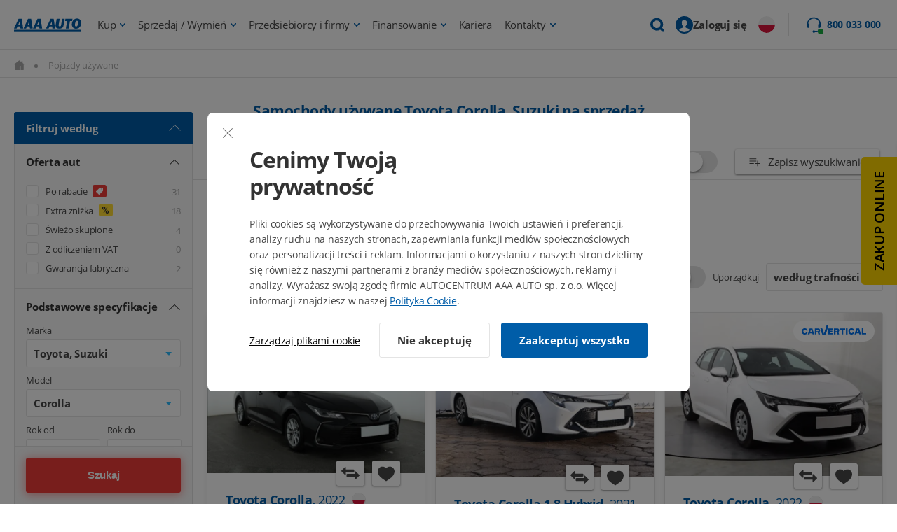

--- FILE ---
content_type: text/css
request_url: https://static.aaaauto.eu/css/ext/list-uniform/core.min.v8430.css
body_size: 3779
content:
.btn,select:not([multiple]){cursor:pointer}.left{text-align:left!important}.center{text-align:center!important}.right{text-align:right!important}.centerBlock{margin:0 auto!important}.floatNone{float:none!important}.floatLeft{float:left!important}.floatRight{float:right!important}.clear{clear:both}.clear::after{content:"";display:block;clear:both}@media screen and (max-width:874px){.tabletLeft{text-align:left!important}.tabletCenter{text-align:center!important}.tabletRight{text-align:right!important}.tabletFloatNone{float:none!important}.tabletFloatLeft{float:left!important}.tabletFloatRight{float:right!important}}@media screen and (max-width:499px){.mobileLeft{text-align:left!important}.mobileCenter{text-align:center!important}.mobileRight{text-align:right!important}.mobileFloatNone{float:none!important}.mobileFloatLeft{float:left!important}.mobileFloatRight{float:right!important}}.btn{background-color:transparent;text-align:center;padding:14px 30px;border:1px solid #000;margin:20px 0;display:inline-block}.pt0,.pv0{padding-top:0!important}.pb0,.pv0{padding-bottom:0!important}button,input:not([type=radio]),textarea{-webkit-appearance:none!important;-moz-appearance:none!important;appearance:none!important}.none{display:none!important}.inline{display:inline!important;margin:0!important}.inlineBlock{display:inline-block!important;margin:0!important}.inlineFlex{display:-webkit-inline-box!important;display:-webkit-inline-flex!important;display:-ms-inline-flexbox!important;display:inline-flex!important}.block{width:100%;display:block!important}.table{display:table!important}.flex{display:-webkit-box!important;display:-webkit-flex!important;display:-ms-flexbox!important;display:flex!important;-webkit-box-pack:center;-webkit-justify-content:center;-ms-flex-pack:center;justify-content:center}.flexSB,.flexSpace{-webkit-box-pack:justify;-webkit-justify-content:space-between;-ms-flex-pack:justify;justify-content:space-between}.flexSA{-webkit-justify-content:space-around;-ms-flex-pack:distribute;justify-content:space-around}.flexAlignCenter{-webkit-box-align:center;-webkit-align-items:center;-ms-flex-align:center;align-items:center}.flexAlignStart{-webkit-box-align:start!important;-webkit-align-items:start!important;-ms-flex-align:start!important;align-items:start!important}.flexJustifyLeft{-webkit-box-pack:start;-webkit-justify-content:flex-start;-ms-flex-pack:start;justify-content:flex-start}.flexJustifySpace{-webkit-box-pack:justify;-webkit-justify-content:space-between;-ms-flex-pack:justify;justify-content:space-between}.flexColumn{-webkit-box-orient:vertical;-webkit-box-direction:normal;-webkit-flex-direction:column;-ms-flex-direction:column;flex-direction:column}.flexWrap{-webkit-flex-wrap:wrap;-ms-flex-wrap:wrap;flex-wrap:wrap}.white{color:#fff}.absolute{position:absolute!important;top:0}.relative,.tab .tabAnchor{position:relative}.hide{display:none}@media screen and (max-width:874px){.hideTablet{display:none}}@media screen and (max-width:499px){.hideMobile{display:none}}.content{max-width:1100px;margin:0 auto}.col,img{max-width:100%}.mt0,.mv0{margin-top:0!important}.mb0,.mv0{margin-bottom:0!important}.mh0,.mr0{margin-right:0!important}.mh0,.ml0{margin-left:0!important}.w50p{width:50%;float:left}.w50p:nth-of-type(odd){padding-right:20px}.w50p:nth-of-type(even){padding-left:20px}.w30p{width:30%}.w35p{width:35%}.w40p{width:40%}.w45p{width:45%}.w60p{width:60%}.w65p{width:65%}.w70p{width:70%}.col2::after,.col3::after,.col4::after{content:"";clear:both;display:block}@media screen and (max-width:749px){.col2{display:block}.col2 .w50p{width:100%;padding-left:0!important;padding-right:0!important;float:none}}.w33p{width:33.333333%;float:left}.w33p:nth-of-type(3n+1){padding-right:27px}.w33p:nth-of-type(3n+2){padding-left:13px;padding-right:13px}.w33p:nth-of-type(3n+3){padding-left:27px}@media screen and (max-width:749px){.col3{display:block}.col3 .w33p{width:100%;padding-left:0!important;padding-right:0!important;float:none}}.w25p{width:25%;float:left}.w25p:nth-of-type(4n+1){padding-right:30px}.w25p:nth-of-type(4n+2){padding-left:10px;padding-right:20px}.w25p:nth-of-type(4n+3){padding-left:20px;padding-right:10px}.w25p:nth-of-type(4n+4){padding-left:30px}@media screen and (max-width:749px){.col4{display:block}.col4 .w25p{width:50%;padding-left:0;padding-right:0}.col4 .w25p:nth-of-type(even){padding-left:20px}.col4 .w25p:nth-of-type(odd){padding-right:20px}}.ph0,.pl0{padding-left:0!important}.ph0,.pr0{padding-right:0!important}@media screen and (max-width:449px){.col4{display:block}.col4 .w25p{width:100%;padding-left:0!important;padding-right:0!important;float:none}}.circle,.listInline li{display:inline-block}.m0{margin:0!important}.mt5,.mv5{margin-top:5px!important}.mb5,.mv5{margin-bottom:5px!important}.mh5,.mr5{margin-right:5px!important}.mh5,.ml5{margin-left:5px!important}.m5{margin:5px!important}.mt10,.mv10{margin-top:10px!important}.mb10,.mv10{margin-bottom:10px!important}.mh10,.mr10{margin-right:10px!important}.mh10,.ml10{margin-left:10px!important}.m10{margin:10px!important}.mt15,.mv15{margin-top:15px!important}.mb15,.mv15{margin-bottom:15px!important}.mh15,.mr15{margin-right:15px!important}.mh15,.ml15{margin-left:15px!important}.m15{margin:15px!important}.mt20,.mv20{margin-top:20px!important}.mb20,.mv20{margin-bottom:20px!important}.mh20,.mr20{margin-right:20px!important}.mh20,.ml20{margin-left:20px!important}.m20{margin:20px!important}.mt30,.mv30{margin-top:30px!important}.mb30,.mv30{margin-bottom:30px!important}.mh30,.mr30{margin-right:30px!important}.mh30,.ml30{margin-left:30px!important}.m30{margin:30px!important}.mt40,.mv40{margin-top:40px!important}.mb40,.mv40{margin-bottom:40px!important}.mh40,.mr40{margin-right:40px!important}.mh40,.ml40{margin-left:40px!important}.m40{margin:40px!important}.mt50,.mv50{margin-top:50px!important}.mb50,.mv50{margin-bottom:50px!important}.mh50,.mr50{margin-right:50px!important}.mh50,.ml50{margin-left:50px!important}.m50{margin:50px!important}.mt60,.mv60{margin-top:60px!important}.mb60,.mv60{margin-bottom:60px!important}.mh60,.mr60{margin-right:60px!important}.mh60,.ml60{margin-left:60px!important}.m60{margin:60px!important}.mt70,.mv70{margin-top:70px!important}.mb70,.mv70{margin-bottom:70px!important}.mh70,.mr70{margin-right:70px!important}.mh70,.ml70{margin-left:70px!important}.m70{margin:70px!important}.mt80,.mv80{margin-top:80px!important}.mb80,.mv80{margin-bottom:80px!important}.mh80,.mr80{margin-right:80px!important}.mh80,.ml80{margin-left:80px!important}.m80{margin:80px!important}.m90{margin:90px!important}.mv90{margin-top:90px!important;margin-bottom:90px!important}.mh90{margin-left:90px!important;margin-right:90px!important}.mlM20{margin-left:-20px!important}@media screen and (max-width:874px){.m0t{margin:0!important}.mv0t{margin-top:0!important;margin-bottom:0!important}.mh0t{margin-left:0!important;margin-right:0!important}.m10t{margin:10px!important}.mv10t{margin-top:10px!important;margin-bottom:10px!important}.mh10t{margin-left:10px!important;margin-right:10px!important}.m20t{margin:20px!important}.mv20t{margin-top:20px!important;margin-bottom:20px!important}.mh20t{margin-left:20px!important;margin-right:20px!important}.m30t{margin:30px!important}.mv30t{margin-top:30px!important;margin-bottom:30px!important}.mh30t{margin-left:30px!important;margin-right:30px!important}.m40t{margin:40px!important}.mv40t{margin-top:40px!important;margin-bottom:40px!important}.mh40t{margin-left:40px!important;margin-right:40px!important}.m50t{margin:50px!important}.mv50t{margin-top:50px!important;margin-bottom:50px!important}.mh50t{margin-left:50px!important;margin-right:50px!important}.m60t{margin:60px!important}.mv60t{margin-top:60px!important;margin-bottom:60px!important}.mh60t{margin-left:60px!important;margin-right:60px!important}.m70t{margin:70px!important}.mv70t{margin-top:70px!important;margin-bottom:70px!important}.mh70t{margin-left:70px!important;margin-right:70px!important}.m80t{margin:80px!important}.mv80t{margin-top:80px!important;margin-bottom:80px!important}.mh80t{margin-left:80px!important;margin-right:80px!important}.m90t{margin:90px!important}.mv90t{margin-top:90px!important;margin-bottom:90px!important}.mh90t{margin-left:90px!important;margin-right:90px!important}.b0t{border:0 transparent!important}}@media screen and (max-width:499px){.m0m{margin:0!important}.mv0m{margin-top:0!important;margin-bottom:0!important}.mh0m{margin-left:0!important;margin-right:0!important}.m10m{margin:10px!important}.mv10m{margin-top:10px!important;margin-bottom:10px!important}.mh10m{margin-left:10px!important;margin-right:10px!important}.m20m{margin:20px!important}.mv20m{margin-top:20px!important;margin-bottom:20px!important}.mh20m{margin-left:20px!important;margin-right:20px!important}.m30m{margin:30px!important}.mv30m{margin-top:30px!important;margin-bottom:30px!important}.mh30m{margin-left:30px!important;margin-right:30px!important}.m40m{margin:40px!important}.mv40m{margin-top:40px!important;margin-bottom:40px!important}.mh40m{margin-left:40px!important;margin-right:40px!important}.m50m{margin:50px!important}.mv50m{margin-top:50px!important;margin-bottom:50px!important}.mh50m{margin-left:50px!important;margin-right:50px!important}.m60m{margin:60px!important}.mv60m{margin-top:60px!important;margin-bottom:60px!important}.mh60m{margin-left:60px!important;margin-right:60px!important}.m70m{margin:70px!important}.mv70m{margin-top:70px!important;margin-bottom:70px!important}.mh70m{margin-left:70px!important;margin-right:70px!important}.m80m{margin:80px!important}.mv80m{margin-top:80px!important;margin-bottom:80px!important}.mh80m{margin-left:80px!important;margin-right:80px!important}.m90m{margin:90px!important}.mv90m{margin-top:90px!important;margin-bottom:90px!important}.mh90m{margin-left:90px!important;margin-right:90px!important}.b0m{border:0 transparent!important}}.listSAbc,ol li ol,ol li ul,ul li ol,ul li ul{margin-left:20px}.p0{padding:0!important}.pt5,.pv5{padding-top:5px!important}.pb5,.pv5{padding-bottom:5px!important}.ph5,.pr5{padding-right:5px!important}.ph5,.pl5{padding-left:5px!important}.p5{padding:5px!important}.pt10,.pv10{padding-top:10px!important}.pb10,.pv10{padding-bottom:10px!important}.ph10,.pr10{padding-right:10px!important}.ph10,.pl10{padding-left:10px!important}.p10{padding:10px!important}.pt15,.pv15{padding-top:15px!important}.pb15,.pv15{padding-bottom:15px!important}.ph15,.pr15{padding-right:15px!important}.ph15,.pl15{padding-left:15px!important}.p15{padding:15px!important}.pt20,.pv20{padding-top:20px!important}.pb20,.pv20{padding-bottom:20px!important}.ph20,.pr20{padding-right:20px!important}.ph20,.pl20{padding-left:20px!important}.p20{padding:20px!important}.pt30,.pv30{padding-top:30px!important}.pb30,.pv30{padding-bottom:30px!important}.ph30,.pr30{padding-right:30px!important}.ph30,.pl30{padding-left:30px!important}.p30{padding:30px!important}.pt40,.pv40{padding-top:40px!important}.pb40,.pv40{padding-bottom:40px!important}.ph40,.pr40{padding-right:40px!important}.ph40,.pl40{padding-left:40px!important}.p40{padding:40px!important}.pt50,.pv50{padding-top:50px!important}.pb50,.pv50{padding-bottom:50px!important}.ph50,.pr50{padding-right:50px!important}.ph50,.pl50{padding-left:50px!important}.p50{padding:50px!important}.pt60,.pv60{padding-top:60px!important}.pb60,.pv60{padding-bottom:60px!important}.ph60,.pr60{padding-right:60px!important}.ph60,.pl60{padding-left:60px!important}.p60{padding:60px!important}.pt70,.pv70{padding-top:70px!important}.pb70,.pv70{padding-bottom:70px!important}.ph70,.pr70{padding-right:70px!important}.ph70,.pl70{padding-left:70px!important}.p70{padding:70px!important}.pt80,.pv80{padding-top:80px!important}.pb80,.pv80{padding-bottom:80px!important}.ph80,.pr80{padding-right:80px!important}.ph80,.pl80{padding-left:80px!important}.p80{padding:80px!important}@media screen and (max-width:874px){.ph0t,.pv0t{overflow:hidden}.p0t{padding:0!important}.pv0t{padding-top:0!important;padding-bottom:0!important}.ph0t{padding-left:0!important;padding-right:0!important}.p10t{padding:10px!important}.pv10t{padding-top:10px!important;padding-bottom:10px!important}.ph10t{padding-left:10px!important;padding-right:10px!important}.p20t{padding:20px!important}.pv20t{padding-top:20px!important;padding-bottom:20px!important}.ph20t{padding-left:20px!important;padding-right:20px!important}.p30t{padding:30px!important}.pv30t{padding-top:30px!important;padding-bottom:30px!important}.ph30t{padding-left:30px!important;padding-right:30px!important}.p40t{padding:40px!important}.pv40t{padding-top:40px!important;padding-bottom:40px!important}.ph40t{padding-left:40px!important;padding-right:40px!important}.p50t{padding:50px!important}.pv50t{padding-top:50px!important;padding-bottom:50px!important}.ph50t{padding-left:50px!important;padding-right:50px!important}.p60t{padding:60px!important}.pv60t{padding-top:60px!important;padding-bottom:60px!important}.ph60t{padding-left:60px!important;padding-right:60px!important}.p70t{padding:70px!important}.pv70t{padding-top:70px!important;padding-bottom:70px!important}.ph70t{padding-left:70px!important;padding-right:70px!important}.p80t{padding:80px!important}.pv80t{padding-top:80px!important;padding-bottom:80px!important}.ph80t{padding-left:80px!important;padding-right:80px!important}}@media screen and (max-width:499px){.ph0m,.pv0m{overflow:hidden}.p0m{padding:0!important}.pv0m{padding-top:0!important;padding-bottom:0!important}.ph0m{padding-left:0!important;padding-right:0!important}.p10m{padding:10px!important}.pv10m{padding-top:10px!important;padding-bottom:10px!important}.ph10m{padding-left:10px!important;padding-right:10px!important}.p20m{padding:20px!important}.pv20m{padding-top:20px!important;padding-bottom:20px!important}.ph20m{padding-left:20px!important;padding-right:20px!important}.p30m{padding:30px!important}.pv30m{padding-top:30px!important;padding-bottom:30px!important}.ph30m{padding-left:30px!important;padding-right:30px!important}.p40m{padding:40px!important}.pv40m{padding-top:40px!important;padding-bottom:40px!important}.ph40m{padding-left:40px!important;padding-right:40px!important}.p50m{padding:50px!important}.pv50m{padding-top:50px!important;padding-bottom:50px!important}.ph50m{padding-left:50px!important;padding-right:50px!important}.p60m{padding:60px!important}.pv60m{padding-top:60px!important;padding-bottom:60px!important}.ph60m{padding-left:60px!important;padding-right:60px!important}.p70m{padding:70px!important}.pv70m{padding-top:70px!important;padding-bottom:70px!important}.ph70m{padding-left:70px!important;padding-right:70px!important}.p80m{padding:80px!important}.pv80m{padding-top:80px!important;padding-bottom:80px!important}.ph80m{padding-left:80px!important;padding-right:80px!important}}.border{border:1px solid #000}.borderTop{border-top:1px solid #000}.borderRight{border-right:1px solid #000}.borderBottom{border-bottom:1px solid #000}.borderLeft{border-left:1px solid #000}.borderRadius{-webkit-border-radius:5px;border-radius:5px}.circle{-webkit-border-radius:50%;border-radius:50%}.strong{font-weight:700!important}.semiBold{font-weight:600!important}.italic{font-style:italic!important}.lowercase{text-transform:lowercase!important}.uppercase{text-transform:uppercase!important}.capitalize{text-transform:capitalize!important}.small2{font-size:72.5%!important}.small{font-size:85%!important}.large{font-size:115%!important}.large2{font-size:127.5%!important}.underline{text-decoration:underline}.overline{text-decoration:overline}.listSNone{list-style:none!important}.listSAbc{list-style-type:lower-alpha}.rotate0{-webkit-transform:rotate(0)!important;-ms-transform:rotate(0)!important;transform:rotate(0)!important}.rotate45{-webkit-transform:rotate(45deg)!important;-ms-transform:rotate(45deg)!important;transform:rotate(45deg)!important}.rotate90{-webkit-transform:rotate(90deg)!important;-ms-transform:rotate(90deg)!important;transform:rotate(90deg)!important}.rotate135{-webkit-transform:rotate(135deg)!important;-ms-transform:rotate(135deg)!important;transform:rotate(135deg)!important}.rotate180{-webkit-transform:rotate(180deg)!important;-ms-transform:rotate(180deg)!important;transform:rotate(180deg)!important}.rotate225{-webkit-transform:rotate(225deg)!important;-ms-transform:rotate(225deg)!important;transform:rotate(225deg)!important}.rotate270{-webkit-transform:rotate(270deg)!important;-ms-transform:rotate(270deg)!important;transform:rotate(270deg)!important}.rotate315{-webkit-transform:rotate(315deg)!important;-ms-transform:rotate(315deg)!important;transform:rotate(315deg)!important}.rotate330{-webkit-transform:rotate(330deg)!important;-ms-transform:rotate(330deg)!important;transform:rotate(330deg)!important}.rotate360{-webkit-transform:rotate(360deg)!important;-ms-transform:rotate(360deg)!important;transform:rotate(360deg)!important}.spacerMin{height:1px}.spacer{height:20px}.spacer2{height:40px}.disabled,:disabled{pointer-events:none}body{font-family:Arial,sans-serif;font-size:14px}select{-webkit-appearance:none;-moz-appearance:none;text-indent:1px;-o-text-overflow:'';text-overflow:''}select::-ms-expand{display:none}textarea{min-height:129px;resize:vertical}:focus{outline:0}img{display:block}ol,p,ul{line-height:1.8;margin-bottom:20px}b,strong{font-weight:700}ol li,ul li{margin-bottom:5px}a{color:#000;text-decoration:none}hr{border:0 transparent;border-top:1px solid #000;margin:20px 0}*,::after,::before{padding:0;margin:0;-webkit-box-sizing:border-box;box-sizing:border-box}.row3cols .col4,.row4cols .col3{padding-bottom:20px}.zIndex10{z-index:10}.zIndex100{z-index:100}.zIndex1000{z-index:1000}.tab li{margin-bottom:0}.tab .tabAnchor{cursor:pointer;display:block}.tab .tabAnchor::after{position:absolute;top:50%;right:10px}.tab .tabAnchor.open::after{-webkit-transform:rotate(180deg);-ms-transform:rotate(180deg);transform:rotate(180deg)}.tab .tabAnchor p:last-of-type{margin-bottom:-10px}.tab .tabContent{margin:0 0 15px}.row3cols,.row4cols{margin-bottom:-20px}.switchedInputs label:last-of-type{display:none}.row{display:-webkit-box;display:-webkit-flex;display:-ms-flexbox;display:flex;-webkit-flex-wrap:wrap;-ms-flex-wrap:wrap;flex-wrap:wrap}.col{-webkit-flex-basis:0;-ms-flex-preferred-size:0;flex-basis:0;-webkit-box-flex:1;-webkit-flex-grow:1;-ms-flex-positive:1;flex-grow:1}.col1{max-width:8.333333%;-webkit-box-flex:0;-webkit-flex:0 0 8.333333%;-ms-flex:0 0 8.333333%;flex:0 0 8.333333%}.col2,.col3{-webkit-box-flex:0}.col2{max-width:16.666667%;-webkit-flex:0 0 16.666667%;-ms-flex:0 0 16.666667%;flex:0 0 16.666667%}.col3{max-width:25%;-webkit-flex:0 0 25%;-ms-flex:0 0 25%;flex:0 0 25%}.col4,.col5{-webkit-box-flex:0}.col4{max-width:33.333333%;-webkit-flex:0 0 33.333333%;-ms-flex:0 0 33.333333%;flex:0 0 33.333333%}.col5{max-width:41.666667%;-webkit-flex:0 0 41.666667%;-ms-flex:0 0 41.666667%;flex:0 0 41.666667%}.col6,.col7{-webkit-box-flex:0}.col6{max-width:50%;-webkit-flex:0 0 50%;-ms-flex:0 0 50%;flex:0 0 50%}.col7{max-width:58.333333%;-webkit-flex:0 0 58.333333%;-ms-flex:0 0 58.333333%;flex:0 0 58.333333%}.col8,.col9{-webkit-box-flex:0}.col8{max-width:66.666667%;-webkit-flex:0 0 66.666667%;-ms-flex:0 0 66.666667%;flex:0 0 66.666667%}.col9{max-width:75%;-webkit-flex:0 0 75%;-ms-flex:0 0 75%;flex:0 0 75%}.col10,.col11{-webkit-box-flex:0}.col10{max-width:83.333333%;-webkit-flex:0 0 83.333333%;-ms-flex:0 0 83.333333%;flex:0 0 83.333333%}.col11{max-width:91.666667%;-webkit-flex:0 0 91.666667%;-ms-flex:0 0 91.666667%;flex:0 0 91.666667%}.col12{max-width:100%;-webkit-box-flex:0;-webkit-flex:0 0 100%;-ms-flex:0 0 100%;flex:0 0 100%}.col,.col6{width:100%;min-height:1px;position:relative}.row4cols .col3:nth-of-type(4n+1){padding-right:15px}.row4cols .col3:nth-of-type(4n+2){padding-left:5px;padding-right:10px}.row4cols .col3:nth-of-type(4n+3){padding-left:10px;padding-right:5px}.row4cols .col3:nth-of-type(4n+4){padding-left:15px}.row3cols .col4:nth-of-type(3n+1){padding-right:13.33px}.row3cols .col4:nth-of-type(3n+2){padding-left:6.67px;padding-right:6.67px}.row3cols .col4:nth-of-type(3n+3){padding-left:13.33px}@media screen and (max-width:1199px){.col4M{max-width:33.333333%;-webkit-box-flex:0;-webkit-flex:0 0 33.333333%;-ms-flex:0 0 33.333333%;flex:0 0 33.333333%}.col12M{max-width:100%;-webkit-box-flex:0;-webkit-flex:0 0 100%;-ms-flex:0 0 100%;flex:0 0 100%;padding:0!important}.row3colsM .col4M:nth-of-type(3n+1){padding-right:13.33px;padding-left:0}.row3colsM .col4M:nth-of-type(3n+2){padding-left:6.67px;padding-right:6.67px}.row3colsM .col4M:nth-of-type(3n+3){padding-right:0;padding-left:13.33px}}g-emoji{font-family:'Apple Color Emoji','Segoe UI','Segoe UI Emoji','Segoe UI Symbol';font-weight:400;vertical-align:middle}g-emoji img{width:1em;height:1em;display:inline-block}
.cursor-pointer{cursor:pointer}
.bold{font-weight:bold}
.w100p {
    width: 100%!important;
}

--- FILE ---
content_type: text/css
request_url: https://static.aaaauto.eu/css/ext/list-uniform/styles.min.v3487.css
body_size: 36185
content:
.newStyles,body{overflow-x:hidden}
.noUi-handle,.switch .switchSwitcher .switchCheck::before{-webkit-box-shadow:0 5px 10px 0 rgba(0,0,0,.1),0 2px 2px 0 rgba(0,0,0,.3)}
.noUi-tooltip,.noUi-value{text-align:center;white-space:nowrap}
.noUi-target,.noUi-target *,.slick-slider{-webkit-touch-callout:none;-webkit-user-select:none;-webkit-tap-highlight-color:transparent}
.datepicker--nav-action.-disabled-,.intl-tel-input .v-hide,.slick-loading .slick-slide,.slick-loading .slick-track{visibility:hidden}
.filterTitle,.header:not(.fullwidth) .headerTools>span,.header:not(.fullwidth) .submenu .submenuRight .submenuInfo{-webkit-box-orient:vertical;-webkit-box-direction:normal}
.newStyles{background-color:#fff;font-family:"Open Sans",Calibri,Arial,sans-serif;font-size:15px;font-weight:400;color:#484848;letter-spacing:-.25px;margin-top:75px}
.alert a,.datepicker--cell.-current-,.datepicker--day-name,.datepicker--nav-title,.h2,h1,h1.small,h2{font-weight:700}
.newStyles.hasHeader{margin-top:75px}
/*! nouislider - 11.1.0 - 2018-04-02 11:18:13 */.noUi-target,.noUi-target *{-ms-touch-action:none;touch-action:none;-ms-user-select:none;-moz-user-select:none;user-select:none;-webkit-box-sizing:border-box;box-sizing:border-box}
.noUi-target{position:relative;direction:ltr;background:#e4e4e4;-webkit-border-radius:4px;border-radius:4px}
.noUi-base,.noUi-connects{width:100%;height:100%;position:relative;z-index:1}
.noUi-connect,.noUi-handle,.noUi-marker,.noUi-origin,.noUi-pips,.noUi-tooltip,.noUi-value{position:absolute}
.noUi-connects{overflow:hidden;z-index:0;-webkit-border-radius:3px;border-radius:3px}
.noUi-connect,.noUi-origin{will-change:transform;z-index:1;top:0;left:0;height:100%;width:100%;-ms-transform-origin:0 0;-webkit-transform-origin:0 0;transform-origin:0 0}
html:not([dir=rtl]) .noUi-horizontal .noUi-origin{left:auto;right:0}
.noUi-vertical .noUi-origin{width:0}
.noUi-horizontal .noUi-origin{height:0}
.noUi-state-tap .noUi-connect,.noUi-state-tap .noUi-origin{-webkit-transition:transform .3s;-webkit-transition:-webkit-transform .3s;-o-transition:transform .3s;transition:transform .3s;transition:transform .3s,-webkit-transform .3s}
.datepicker,.fixedBar{-webkit-transition:all .25s linear}
.noUi-state-drag *{cursor:inherit!important}
.noUi-horizontal{height:4px;margin:27px 0}
.noUi-horizontal .noUi-handle{cursor:e-resize;width:32px;height:32px;left:-16px;top:-14px}
.noUi-vertical{width:18px}
.noUi-vertical .noUi-handle{width:28px;height:34px;left:-6px;top:-17px}
html:not([dir=rtl]) .noUi-horizontal .noUi-handle{right:-17px;left:auto}
.noUi-connect{background:#2ebcfe}
.noUi-draggable{cursor:ew-resize}
.noUi-vertical .noUi-draggable{cursor:ns-resize}
.noUi-handle{border:1px solid #f1f1f1;-webkit-border-radius:50%;border-radius:50%;background:#fff;cursor:default;box-shadow:0 5px 10px 0 rgba(0,0,0,.1),0 2px 2px 0 rgba(0,0,0,.3)}
.noUi-handle:hover{-webkit-box-shadow:0 5px 10px 0 rgba(0,0,0,.2),0 2px 2px 0 rgba(0,0,0,.3);box-shadow:0 5px 10px 0 rgba(0,0,0,.2),0 2px 2px 0 rgba(0,0,0,.3)}
.noUi-handle:after,.noUi-handle:before{content:"";background-image:url([data-uri]);-webkit-background-size:cover;background-size:cover;opacity:.15;display:block;position:absolute;height:17px;width:17px;left:6px;top:3px}
.noUi-handle:after{-webkit-transform:rotate(180deg);-ms-transform:rotate(180deg);transform:rotate(180deg);top:11px}
.noUi-vertical .noUi-handle:after,.noUi-vertical .noUi-handle:before{width:14px;height:1px;left:6px;top:14px}
.noUi-vertical .noUi-handle:after{top:17px}
[disabled] .noUi-connect{background:#B8B8B8}
[disabled] .noUi-handle,[disabled].noUi-handle,[disabled].noUi-target{cursor:not-allowed}
.noUi-pips,.noUi-pips *{-webkit-box-sizing:border-box;box-sizing:border-box}
.noUi-pips{color:#999}
.noUi-value-sub{color:#ccc;font-size:10px}
.noUi-marker{background:#CCC}
.noUi-marker-large,.noUi-marker-sub{background:#AAA}
.noUi-pips-horizontal{padding:10px 0;height:80px;top:100%;left:0;width:100%}
.noUi-value-horizontal{-webkit-transform:translate(-50%,50%);-ms-transform:translate(-50%,50%);transform:translate(-50%,50%)}
.noUi-rtl .noUi-value-horizontal{-webkit-transform:translate(50%,50%);-ms-transform:translate(50%,50%);transform:translate(50%,50%)}
.noUi-marker-horizontal.noUi-marker{margin-left:-1px;width:2px;height:5px}
.noUi-marker-horizontal.noUi-marker-sub{height:10px}
.noUi-marker-horizontal.noUi-marker-large{height:15px}
.noUi-pips-vertical{padding:0 10px;height:100%;top:0;left:100%}
.noUi-value-vertical{-webkit-transform:translate(0,-50%);-ms-transform:translate(0,-50%,0);transform:translate(0,-50%,0);padding-left:25px}
.noUi-rtl .noUi-value-vertical{-webkit-transform:translate(0,50%);-ms-transform:translate(0,50%);transform:translate(0,50%)}
.filterTitle .btn,.noUi-horizontal .noUi-tooltip{-webkit-transform:translate(-50%,0);-ms-transform:translate(-50%,0)}
.noUi-marker-vertical.noUi-marker{width:5px;height:2px;margin-top:-1px}
.noUi-marker-vertical.noUi-marker-sub{width:10px}
.noUi-marker-vertical.noUi-marker-large{width:15px}
.noUi-tooltip{display:block;border:1px solid #D9D9D9;-webkit-border-radius:3px;border-radius:3px;background:#fff;color:#000;padding:5px}
.noUi-horizontal .noUi-tooltip{transform:translate(-50%,0);left:50%;bottom:120%}
.noUi-vertical .noUi-tooltip{-webkit-transform:translate(0,-50%);-ms-transform:translate(0,-50%);transform:translate(0,-50%);top:50%;right:120%}
.intl-tel-input{position:relative;display:block}
.intl-tel-input *{-webkit-box-sizing:border-box;box-sizing:border-box;-moz-box-sizing:border-box}
.intl-tel-input .hide{display:none}
.intl-tel-input input,.intl-tel-input input[type=tel],.intl-tel-input input[type=text]{position:relative;padding-right:36px;margin-right:0}
.intl-tel-input .flag-container{position:absolute;top:0;bottom:0;right:0;padding:1px}
.intl-tel-input .selected-flag{cursor:pointer;z-index:100;position:relative;width:67px;height:100%;padding:0 0 0 24px}
.intl-tel-input .selected-flag .iti-flag{position:absolute;top:0;bottom:0;margin:auto}
.intl-tel-input .selected-flag .iti-arrow{position:absolute;top:50%;margin-top:-2px;right:6px;width:0;height:0;border-left:4px solid transparent;border-right:4px solid transparent;border-top:5px solid #2ebcfe}
.intl-tel-input .selected-flag .iti-arrow.up{border-top:none;border-bottom:5px solid #2ebcfe}
.intl-tel-input .country-list{position:absolute;list-style:none;text-align:left;padding:0;margin:0 0 0 -1px;-webkit-box-shadow:1px 1px 4px rgba(0,0,0,.2);box-shadow:1px 1px 4px rgba(0,0,0,.2);background-color:#fff;border:1px solid #CCC;white-space:nowrap;max-height:200px;overflow-y:scroll;z-index:100}
.intl-tel-input .country-list .hr{margin:0}
.intl-tel-input .country-list.dropup{bottom:100%;margin-bottom:-1px}
.intl-tel-input .country-list .flag-box{display:inline-block;width:20px}
@media (max-width:500px){.intl-tel-input .country-list{white-space:normal}
}
.intl-tel-input .country-list .divider{padding-bottom:5px;margin-bottom:5px;border-bottom:1px solid #CCC}
.intl-tel-input .country-list .country{padding:5px 10px 5px 24px;margin:0}
.intl-tel-input .country-list .country .dial-code{color:#999}
.intl-tel-input .country-list .country.highlight{background-color:rgba(0,0,0,.05)}
.intl-tel-input .country-list .country-name,.intl-tel-input .country-list .dial-code,.intl-tel-input .country-list .flag-box{vertical-align:middle}
.intl-tel-input .country-list .country-name,.intl-tel-input .country-list .flag-box{margin-right:6px}
.intl-tel-input.allow-dropdown input,.intl-tel-input.allow-dropdown input[type=tel],.intl-tel-input.allow-dropdown input[type=text],.intl-tel-input.separate-dial-code input,.intl-tel-input.separate-dial-code input[type=tel],.intl-tel-input.separate-dial-code input[type=text]{padding-right:6px;padding-left:72px;margin-left:0}
.intl-tel-input.allow-dropdown .flag-container,.intl-tel-input.separate-dial-code .flag-container{right:auto;left:0}
.intl-tel-input.allow-dropdown .selected-flag,.intl-tel-input.separate-dial-code .selected-flag{width:67px}
.intl-tel-input.allow-dropdown .flag-container:hover{cursor:pointer}
.intl-tel-input.allow-dropdown input[disabled]+.flag-container:hover,.intl-tel-input.allow-dropdown input[readonly]+.flag-container:hover{cursor:default}
.intl-tel-input.allow-dropdown input[disabled]+.flag-container:hover .selected-flag,.intl-tel-input.allow-dropdown input[readonly]+.flag-container:hover .selected-flag{background-color:transparent}
.intl-tel-input.separate-dial-code .selected-flag{background-color:rgba(0,0,0,.05);display:table}
.intl-tel-input.separate-dial-code .selected-dial-code{display:table-cell;vertical-align:middle;padding-left:28px}
.intl-tel-input.separate-dial-code.iti-sdc-2 input,.intl-tel-input.separate-dial-code.iti-sdc-2 input[type=tel],.intl-tel-input.separate-dial-code.iti-sdc-2 input[type=text]{padding-left:66px}
.intl-tel-input.separate-dial-code.iti-sdc-2 .selected-flag{width:60px}
.intl-tel-input.separate-dial-code.allow-dropdown.iti-sdc-2 input,.intl-tel-input.separate-dial-code.allow-dropdown.iti-sdc-2 input[type=tel],.intl-tel-input.separate-dial-code.allow-dropdown.iti-sdc-2 input[type=text]{padding-left:76px}
.intl-tel-input.separate-dial-code.allow-dropdown.iti-sdc-2 .selected-flag{width:70px}
.intl-tel-input.separate-dial-code.iti-sdc-3 input,.intl-tel-input.separate-dial-code.iti-sdc-3 input[type=tel],.intl-tel-input.separate-dial-code.iti-sdc-3 input[type=text]{padding-left:74px}
.intl-tel-input.separate-dial-code.iti-sdc-3 .selected-flag{width:68px}
.intl-tel-input.separate-dial-code.allow-dropdown.iti-sdc-3 input,.intl-tel-input.separate-dial-code.allow-dropdown.iti-sdc-3 input[type=tel],.intl-tel-input.separate-dial-code.allow-dropdown.iti-sdc-3 input[type=text]{padding-left:84px}
.intl-tel-input.separate-dial-code.allow-dropdown.iti-sdc-3 .selected-flag{width:78px}
.intl-tel-input.separate-dial-code.iti-sdc-4 input,.intl-tel-input.separate-dial-code.iti-sdc-4 input[type=tel],.intl-tel-input.separate-dial-code.iti-sdc-4 input[type=text]{padding-left:82px}
.intl-tel-input.separate-dial-code.iti-sdc-4 .selected-flag{width:76px}
.intl-tel-input.separate-dial-code.allow-dropdown.iti-sdc-4 input,.intl-tel-input.separate-dial-code.allow-dropdown.iti-sdc-4 input[type=tel],.intl-tel-input.separate-dial-code.allow-dropdown.iti-sdc-4 input[type=text]{padding-left:92px}
.intl-tel-input.separate-dial-code.allow-dropdown.iti-sdc-4 .selected-flag{width:86px}
.intl-tel-input.separate-dial-code.iti-sdc-5 input,.intl-tel-input.separate-dial-code.iti-sdc-5 input[type=tel],.intl-tel-input.separate-dial-code.iti-sdc-5 input[type=text]{padding-left:90px}
.intl-tel-input.separate-dial-code.iti-sdc-5 .selected-flag{width:84px}
.intl-tel-input.separate-dial-code.allow-dropdown.iti-sdc-5 input,.intl-tel-input.separate-dial-code.allow-dropdown.iti-sdc-5 input[type=tel],.intl-tel-input.separate-dial-code.allow-dropdown.iti-sdc-5 input[type=text]{padding-left:100px}
.intl-tel-input.separate-dial-code.allow-dropdown.iti-sdc-5 .selected-flag{width:94px}
.intl-tel-input.iti-container{position:absolute;top:-1000px;left:-1000px;z-index:1060;padding:1px}
.hasError::before,.hasSuccess::before{content:"";z-index:100;pointer-events:none}
.intl-tel-input.iti-container:hover{cursor:pointer}
.iti-mobile .intl-tel-input.iti-container{top:30px;bottom:30px;left:30px;right:30px;position:fixed}
.hasError::before,.hasSuccess::before{position:absolute;width:15px;height:15px}
.iti-mobile .intl-tel-input .country-list{max-height:100%;width:100%}
.iti-mobile .intl-tel-input .country-list .country{padding:10px;line-height:1.5em}
.iti-flag{width:20px}
.iti-flag.be{width:18px}
.iti-flag.ch{width:15px}
.iti-flag.mc{width:19px}
.iti-flag.ne{width:18px}
.iti-flag.ac{height:10px;background-position:0 0}
.iti-flag.ad{height:14px;background-position:-22px 0}
.iti-flag.ae{height:10px;background-position:-44px 0}
.iti-flag.af{height:14px;background-position:-66px 0}
.iti-flag.ag{height:14px;background-position:-88px 0}
.iti-flag.ai{height:10px;background-position:-110px 0}
.iti-flag.al{height:15px;background-position:-132px 0}
.iti-flag.am{height:10px;background-position:-154px 0}
.iti-flag.ao{height:14px;background-position:-176px 0}
.iti-flag.aq{height:14px;background-position:-198px 0}
.iti-flag.ar{height:13px;background-position:-220px 0}
.iti-flag.as{height:10px;background-position:-242px 0}
.iti-flag.at{height:14px;background-position:-264px 0}
.iti-flag.au{height:10px;background-position:-286px 0}
.iti-flag.aw{height:14px;background-position:-308px 0}
.iti-flag.ax{height:13px;background-position:-330px 0}
.iti-flag.az{height:10px;background-position:-352px 0}
.iti-flag.ba{height:10px;background-position:-374px 0}
.iti-flag.bb{height:14px;background-position:-396px 0}
.iti-flag.bd{height:12px;background-position:-418px 0}
.iti-flag.be{height:15px;background-position:-440px 0}
.iti-flag.bf{height:14px;background-position:-460px 0}
.iti-flag.bg{height:12px;background-position:-482px 0}
.iti-flag.bh{height:12px;background-position:-504px 0}
.iti-flag.bi{height:12px;background-position:-526px 0}
.iti-flag.bj{height:14px;background-position:-548px 0}
.iti-flag.bl{height:14px;background-position:-570px 0}
.iti-flag.bm{height:10px;background-position:-592px 0}
.iti-flag.bn{height:10px;background-position:-614px 0}
.iti-flag.bo{height:14px;background-position:-636px 0}
.iti-flag.bq{height:14px;background-position:-658px 0}
.iti-flag.br{height:14px;background-position:-680px 0}
.iti-flag.bs{height:10px;background-position:-702px 0}
.iti-flag.bt{height:14px;background-position:-724px 0}
.iti-flag.bv{height:15px;background-position:-746px 0}
.iti-flag.bw{height:14px;background-position:-768px 0}
.iti-flag.by{height:10px;background-position:-790px 0}
.iti-flag.bz{height:14px;background-position:-812px 0}
.iti-flag.ca{height:10px;background-position:-834px 0}
.iti-flag.cc{height:10px;background-position:-856px 0}
.iti-flag.cd{height:15px;background-position:-878px 0}
.iti-flag.cf{height:14px;background-position:-900px 0}
.iti-flag.cg{height:14px;background-position:-922px 0}
.iti-flag.ch{height:15px;background-position:-944px 0}
.iti-flag.ci{height:14px;background-position:-961px 0}
.iti-flag.ck{height:10px;background-position:-983px 0}
.iti-flag.cl{height:14px;background-position:-1005px 0}
.iti-flag.cm{height:14px;background-position:-1027px 0}
.iti-flag.cn{height:14px;background-position:-1049px 0}
.iti-flag.co{height:14px;background-position:-1071px 0}
.iti-flag.cp{height:14px;background-position:-1093px 0}
.iti-flag.cr{height:12px;background-position:-1115px 0}
.iti-flag.cu{height:10px;background-position:-1137px 0}
.iti-flag.cv{height:12px;background-position:-1159px 0}
.iti-flag.cw{height:14px;background-position:-1181px 0}
.iti-flag.cx{height:10px;background-position:-1203px 0}
.iti-flag.cy{height:13px;background-position:-1225px 0}
.iti-flag.cz{height:14px;background-position:-1247px 0}
.iti-flag.de{height:12px;background-position:-1269px 0}
.iti-flag.dg{height:10px;background-position:-1291px 0}
.iti-flag.dj{height:14px;background-position:-1313px 0}
.iti-flag.dk{height:15px;background-position:-1335px 0}
.iti-flag.dm{height:10px;background-position:-1357px 0}
.iti-flag.do{height:13px;background-position:-1379px 0}
.iti-flag.dz{height:14px;background-position:-1401px 0}
.iti-flag.ea{height:14px;background-position:-1423px 0}
.iti-flag.ec{height:14px;background-position:-1445px 0}
.iti-flag.ee{height:13px;background-position:-1467px 0}
.iti-flag.eg{height:14px;background-position:-1489px 0}
.iti-flag.eh{height:10px;background-position:-1511px 0}
.iti-flag.er{height:10px;background-position:-1533px 0}
.iti-flag.es{height:14px;background-position:-1555px 0}
.iti-flag.et{height:10px;background-position:-1577px 0}
.iti-flag.eu{height:14px;background-position:-1599px 0}
.iti-flag.fi{height:12px;background-position:-1621px 0}
.iti-flag.fj{height:10px;background-position:-1643px 0}
.iti-flag.fk{height:10px;background-position:-1665px 0}
.iti-flag.fm{height:11px;background-position:-1687px 0}
.iti-flag.fo{height:15px;background-position:-1709px 0}
.iti-flag.fr{height:14px;background-position:-1731px 0}
.iti-flag.ga{height:15px;background-position:-1753px 0}
.iti-flag.gb{height:10px;background-position:-1775px 0}
.iti-flag.gd{height:12px;background-position:-1797px 0}
.iti-flag.ge{height:14px;background-position:-1819px 0}
.iti-flag.gf{height:14px;background-position:-1841px 0}
.iti-flag.gg{height:14px;background-position:-1863px 0}
.iti-flag.gh{height:14px;background-position:-1885px 0}
.iti-flag.gi{height:10px;background-position:-1907px 0}
.iti-flag.gl{height:14px;background-position:-1929px 0}
.iti-flag.gm{height:14px;background-position:-1951px 0}
.iti-flag.gn{height:14px;background-position:-1973px 0}
.iti-flag.gp{height:14px;background-position:-1995px 0}
.iti-flag.gq{height:14px;background-position:-2017px 0}
.iti-flag.gr{height:14px;background-position:-2039px 0}
.iti-flag.gs{height:10px;background-position:-2061px 0}
.iti-flag.gt{height:13px;background-position:-2083px 0}
.iti-flag.gu{height:11px;background-position:-2105px 0}
.iti-flag.gw{height:10px;background-position:-2127px 0}
.iti-flag.gy{height:12px;background-position:-2149px 0}
.iti-flag.hk{height:14px;background-position:-2171px 0}
.iti-flag.hm{height:10px;background-position:-2193px 0}
.iti-flag.hn{height:10px;background-position:-2215px 0}
.iti-flag.hr{height:10px;background-position:-2237px 0}
.iti-flag.ht{height:12px;background-position:-2259px 0}
.iti-flag.hu{height:10px;background-position:-2281px 0}
.iti-flag.ic{height:14px;background-position:-2303px 0}
.iti-flag.id{height:14px;background-position:-2325px 0}
.iti-flag.ie{height:10px;background-position:-2347px 0}
.iti-flag.il{height:15px;background-position:-2369px 0}
.iti-flag.im{height:10px;background-position:-2391px 0}
.iti-flag.in{height:14px;background-position:-2413px 0}
.iti-flag.io{height:10px;background-position:-2435px 0}
.iti-flag.iq{height:14px;background-position:-2457px 0}
.iti-flag.ir{height:12px;background-position:-2479px 0}
.iti-flag.is{height:15px;background-position:-2501px 0}
.iti-flag.it{height:14px;background-position:-2523px 0}
.iti-flag.je{height:12px;background-position:-2545px 0}
.iti-flag.jm{height:10px;background-position:-2567px 0}
.iti-flag.jo{height:10px;background-position:-2589px 0}
.iti-flag.jp{height:14px;background-position:-2611px 0}
.iti-flag.ke{height:14px;background-position:-2633px 0}
.iti-flag.kg{height:12px;background-position:-2655px 0}
.iti-flag.kh{height:13px;background-position:-2677px 0}
.iti-flag.ki{height:10px;background-position:-2699px 0}
.iti-flag.km{height:12px;background-position:-2721px 0}
.iti-flag.kn{height:14px;background-position:-2743px 0}
.iti-flag.kp{height:10px;background-position:-2765px 0}
.iti-flag.kr{height:14px;background-position:-2787px 0}
.iti-flag.kw{height:10px;background-position:-2809px 0}
.iti-flag.ky{height:10px;background-position:-2831px 0}
.iti-flag.kz{height:10px;background-position:-2853px 0}
.iti-flag.la{height:14px;background-position:-2875px 0}
.iti-flag.lb{height:14px;background-position:-2897px 0}
.iti-flag.lc{height:10px;background-position:-2919px 0}
.iti-flag.li{height:12px;background-position:-2941px 0}
.iti-flag.lk{height:10px;background-position:-2963px 0}
.iti-flag.lr{height:11px;background-position:-2985px 0}
.iti-flag.ls{height:14px;background-position:-3007px 0}
.iti-flag.lt{height:12px;background-position:-3029px 0}
.iti-flag.lu{height:12px;background-position:-3051px 0}
.iti-flag.lv{height:10px;background-position:-3073px 0}
.iti-flag.ly{height:10px;background-position:-3095px 0}
.iti-flag.ma{height:14px;background-position:-3117px 0}
.iti-flag.mc{height:15px;background-position:-3139px 0}
.iti-flag.md{height:10px;background-position:-3160px 0}
.iti-flag.me{height:10px;background-position:-3182px 0}
.iti-flag.mf{height:14px;background-position:-3204px 0}
.iti-flag.mg{height:14px;background-position:-3226px 0}
.iti-flag.mh{height:11px;background-position:-3248px 0}
.iti-flag.mk{height:10px;background-position:-3270px 0}
.iti-flag.ml{height:14px;background-position:-3292px 0}
.iti-flag.mm{height:14px;background-position:-3314px 0}
.iti-flag.mn{height:10px;background-position:-3336px 0}
.iti-flag.mo{height:14px;background-position:-3358px 0}
.iti-flag.mp{height:10px;background-position:-3380px 0}
.iti-flag.mq{height:14px;background-position:-3402px 0}
.iti-flag.mr{height:14px;background-position:-3424px 0}
.iti-flag.ms{height:10px;background-position:-3446px 0}
.iti-flag.mt{height:14px;background-position:-3468px 0}
.iti-flag.mu{height:14px;background-position:-3490px 0}
.iti-flag.mv{height:14px;background-position:-3512px 0}
.iti-flag.mw{height:14px;background-position:-3534px 0}
.iti-flag.mx{height:12px;background-position:-3556px 0}
.iti-flag.my{height:10px;background-position:-3578px 0}
.iti-flag.mz{height:14px;background-position:-3600px 0}
.iti-flag.na{height:14px;background-position:-3622px 0}
.iti-flag.nc{height:10px;background-position:-3644px 0}
.iti-flag.ne{height:15px;background-position:-3666px 0}
.iti-flag.nf{height:10px;background-position:-3686px 0}
.iti-flag.ng{height:10px;background-position:-3708px 0}
.iti-flag.ni{height:12px;background-position:-3730px 0}
.iti-flag.nl{height:14px;background-position:-3752px 0}
.iti-flag.no{height:15px;background-position:-3774px 0}
.iti-flag.np{width:13px;height:15px;background-position:-3796px 0}
.iti-flag.nr{height:10px;background-position:-3811px 0}
.iti-flag.nu{height:10px;background-position:-3833px 0}
.iti-flag.nz{height:10px;background-position:-3855px 0}
.iti-flag.om{height:10px;background-position:-3877px 0}
.iti-flag.pa{height:14px;background-position:-3899px 0}
.iti-flag.pe{height:14px;background-position:-3921px 0}
.iti-flag.pf{height:14px;background-position:-3943px 0}
.iti-flag.pg{height:15px;background-position:-3965px 0}
.iti-flag.ph{height:10px;background-position:-3987px 0}
.iti-flag.pk{height:14px;background-position:-4009px 0}
.iti-flag.pl{height:13px;background-position:-4031px 0}
.iti-flag.pm{height:14px;background-position:-4053px 0}
.iti-flag.pn{height:10px;background-position:-4075px 0}
.iti-flag.pr{height:14px;background-position:-4097px 0}
.iti-flag.ps{height:10px;background-position:-4119px 0}
.iti-flag.pt{height:14px;background-position:-4141px 0}
.iti-flag.pw{height:13px;background-position:-4163px 0}
.iti-flag.py{height:11px;background-position:-4185px 0}
.iti-flag.qa{height:8px;background-position:-4207px 0}
.iti-flag.re{height:14px;background-position:-4229px 0}
.iti-flag.ro{height:14px;background-position:-4251px 0}
.iti-flag.rs{height:14px;background-position:-4273px 0}
.iti-flag.ru{height:14px;background-position:-4295px 0}
.iti-flag.rw{height:14px;background-position:-4317px 0}
.iti-flag.sa{height:14px;background-position:-4339px 0}
.iti-flag.sb{height:10px;background-position:-4361px 0}
.iti-flag.sc{height:10px;background-position:-4383px 0}
.iti-flag.sd{height:10px;background-position:-4405px 0}
.iti-flag.se{height:13px;background-position:-4427px 0}
.iti-flag.sg{height:14px;background-position:-4449px 0}
.iti-flag.sh{height:10px;background-position:-4471px 0}
.iti-flag.si{height:10px;background-position:-4493px 0}
.iti-flag.sj{height:15px;background-position:-4515px 0}
.iti-flag.sk{height:14px;background-position:-4537px 0}
.iti-flag.sl{height:14px;background-position:-4559px 0}
.iti-flag.sm{height:15px;background-position:-4581px 0}
.iti-flag.sn{height:14px;background-position:-4603px 0}
.iti-flag.so{height:14px;background-position:-4625px 0}
.iti-flag.sr{height:14px;background-position:-4647px 0}
.iti-flag.ss{height:10px;background-position:-4669px 0}
.iti-flag.st{height:10px;background-position:-4691px 0}
.iti-flag.sv{height:12px;background-position:-4713px 0}
.iti-flag.sx{height:14px;background-position:-4735px 0}
.iti-flag.sy{height:14px;background-position:-4757px 0}
.iti-flag.sz{height:14px;background-position:-4779px 0}
.iti-flag.ta{height:10px;background-position:-4801px 0}
.iti-flag.tc{height:10px;background-position:-4823px 0}
.iti-flag.td{height:14px;background-position:-4845px 0}
.iti-flag.tf{height:14px;background-position:-4867px 0}
.iti-flag.tg{height:13px;background-position:-4889px 0}
.iti-flag.th{height:14px;background-position:-4911px 0}
.iti-flag.tj{height:10px;background-position:-4933px 0}
.iti-flag.tk{height:10px;background-position:-4955px 0}
.iti-flag.tl{height:10px;background-position:-4977px 0}
.iti-flag.tm{height:14px;background-position:-4999px 0}
.iti-flag.tn{height:14px;background-position:-5021px 0}
.iti-flag.to{height:10px;background-position:-5043px 0}
.iti-flag.tr{height:14px;background-position:-5065px 0}
.iti-flag.tt{height:12px;background-position:-5087px 0}
.iti-flag.tv{height:10px;background-position:-5109px 0}
.iti-flag.tw{height:14px;background-position:-5131px 0}
.iti-flag.tz{height:14px;background-position:-5153px 0}
.iti-flag.ua{height:14px;background-position:-5175px 0}
.iti-flag.ug{height:14px;background-position:-5197px 0}
.iti-flag.um{height:11px;background-position:-5219px 0}
.iti-flag.us{height:11px;background-position:-5241px 0}
.iti-flag.uy{height:14px;background-position:-5263px 0}
.iti-flag.uz{height:10px;background-position:-5285px 0}
.iti-flag.va{width:15px;height:15px;background-position:-5307px 0}
.iti-flag.vc{height:14px;background-position:-5324px 0}
.iti-flag.ve{height:14px;background-position:-5346px 0}
.iti-flag.vg{height:10px;background-position:-5368px 0}
.iti-flag.vi{height:14px;background-position:-5390px 0}
.iti-flag.vn{height:14px;background-position:-5412px 0}
.iti-flag.vu{height:12px;background-position:-5434px 0}
.iti-flag.wf{height:14px;background-position:-5456px 0}
.iti-flag.ws{height:10px;background-position:-5478px 0}
.iti-flag.xk{height:15px;background-position:-5500px 0}
.iti-flag.ye{height:14px;background-position:-5522px 0}
.iti-flag.yt{height:14px;background-position:-5544px 0}
.iti-flag.za{height:14px;background-position:-5566px 0}
.iti-flag.zm{height:14px;background-position:-5588px 0}
.iti-flag.zw{height:10px;background-position:-5610px 0}
.iti-flag{height:15px;background-image:url(../../images/flags.png);background-repeat:no-repeat;background-color:#DBDBDB;background-position:20px 0}
@media only screen and (-webkit-min-device-pixel-ratio:2),only screen and (min--moz-device-pixel-ratio:2),only screen and (-o-min-device-pixel-ratio:2 / 1),only screen and (min-device-pixel-ratio:2),only screen and (-o-min-device-pixel-ratio:2/1),only screen and (min-resolution:192dpi),only screen and (min-resolution:2dppx){.iti-flag{-webkit-background-size:5630px 15px;background-size:5630px 15px;background-image:url(/images/ext/leasing-form/flags@2x.png)}
}
.iti-flag.np{background-color:transparent}
.hasSuccess::before{background-image:url([data-uri]);-webkit-background-size:cover;background-size:cover;right:17px;bottom:13px}
.hasSuccess .valid{color:#484848!important;border-color:#18ae41!important}
.hasError.checkbox::before{right:-22px;bottom:1px}
.hasError::before{background-image:url([data-uri]);-webkit-background-size:cover;background-size:cover;right:17px;bottom:13px}
.hasError .error{color:#484848!important;border-color:#bd302d!important}
.hasError .formError{background:#bd302d;font-size:11px!important;color:#fff;padding:8px 8px 2px;position:absolute;right:0;bottom:-16px;-webkit-border-top-left-radius:3px;-webkit-border-top-right-radius:3px;-webkit-border-bottom-right-radius:3px;-webkit-border-bottom-left-radius:3px;border-radius:3px}
.selectWrap.hasError::before,.selectWrap.hasSuccess::before{display:none}
.datepicker--cells{display:-webkit-box;display:-webkit-flex;display:-ms-flexbox;display:flex;-webkit-flex-wrap:wrap;-ms-flex-wrap:wrap;flex-wrap:wrap}
.datepicker--cell,.datepicker--days-names{display:-webkit-box;display:-webkit-flex;display:-ms-flexbox}
.datepicker--cell{cursor:pointer;font-size:13px;height:32px;margin-bottom:2px;display:flex;position:relative;-webkit-box-align:center;-webkit-align-items:center;-ms-flex-align:center;align-items:center;-webkit-box-pack:center;-webkit-justify-content:center;-ms-flex-pack:center;justify-content:center;z-index:1}
.datepicker--cell::after,.datepicker--cell::before{height:32px;left:50%;z-index:-1;position:absolute;content:""}
.datepicker--cell::before{width:50%;display:none;top:0}
.datepicker--cell::after{width:32px;-webkit-border-radius:50%;border-radius:50%;margin-top:-16px;margin-left:-16px;top:50%}
.datepicker--cell.-focus-{color:#2ebcfe!important}
.datepicker--cell.-focus-::before{display:none}
.datepicker--cell.-focus-::after{background-color:#e8f8ff!important;-webkit-border-radius:3px!important;border-radius:3px!important}
.datepicker--cell.-in-range-{background-color:#e8f8ff}
.datepicker--cell.-disabled-{cursor:default;color:#aeaeae}
.datepicker--cell.-disabled-.-focus-{color:#aeaeae}
.datepicker--cell.-disabled-.-in-range-{color:#a1a1a1}
.datepicker--cell.-disabled-.-current-.-focus-{color:#aeaeae}
.datepicker--cell.-range-from-::before{display:block}
.datepicker--cell.-range-from-.datepicker--cell-month::before,.datepicker--cell.-range-from-.datepicker--cell-year::before{display:none!important}
.datepicker--cell.-range-to-::before{display:block;left:0}
.datepicker--cell.-range-to-.datepicker--cell-month::before,.datepicker--cell.-range-to-.datepicker--cell-year::before{display:none!important}
.datepicker--cell.-range-from-.-focus-::before,.datepicker--cell.-range-to-.-focus-::before{background-color:#e8f8ff;display:block!important}
.datepicker--cell.-range-from-.-focus-::after{-webkit-border-radius:0!important;border-radius:50% 0 0 50%!important;-webkit-border-top-left-radius:50%!important;-webkit-border-bottom-left-radius:50%!important}
.datepicker--cell.-range-to-.-focus-::after{-webkit-border-radius:0!important;border-radius:0 50% 50% 0!important;-webkit-border-top-right-radius:50%!important;-webkit-border-bottom-right-radius:50%!important}
.datepicker--cell.-range-from-.-range-to-{-webkit-border-radius:4px;border-radius:4px}
.datepicker--cell.-selected-{background-color:transparent;color:#fff}
.datepicker--cell.-selected-::before{background-color:#e8f8ff}
.datepicker--cell.-selected-::after{background-color:#2ebcfe;-webkit-border-radius:50%;border-radius:50%}
.datepicker--cell.-selected-.-current-{background-color:transparent;color:#fff}
.datepicker--cell.-selected-.-current-::after{background-color:#2ebcfe}
.datepicker--cell:empty{cursor:default}
.datepicker--days-names{padding-bottom:10px;border-bottom:1px solid #e4e4e4;margin:8px 0 3px;display:flex;-webkit-flex-wrap:wrap;-ms-flex-wrap:wrap;flex-wrap:wrap}
.datepicker--day-name{font-size:13px;color:#005da8;text-align:center;display:-webkit-box;display:-webkit-flex;display:-ms-flexbox;display:flex;-webkit-box-align:center;-webkit-align-items:center;-ms-flex-align:center;align-items:center;-webkit-box-pack:center;-webkit-justify-content:center;-ms-flex-pack:center;justify-content:center;-webkit-box-flex:1;-webkit-flex:1;-ms-flex:1;flex:1}
.datepicker--cell-day{width:14.28571%}
.datepicker--cells-months{height:170px}
.datepicker--cell-month{width:33.33%;height:25%}
.datepicker--cells-years,.datepicker--years{height:170px}
.datepicker--cell-year{width:25%;height:33.33%}
.datepickers-container{position:absolute;left:0;top:0;z-index:10000000}
@media print{.datepickers-container{display:none}
}
.datepicker{background:#fff;width:355px;padding:10px;border:1px solid #e4e4e4;opacity:0;-webkit-box-shadow:0 2px 13px 4px rgba(228,228,228,.5);box-shadow:0 2px 13px 4px rgba(228,228,228,.5);position:absolute;left:-100000px;z-index:100;-webkit-border-top-left-radius:3px;-webkit-border-top-right-radius:3px;-webkit-border-bottom-right-radius:3px;-webkit-border-bottom-left-radius:3px;-o-transition:all .25s linear;transition:all .25s linear;border-radius:3px}
.datepicker--nav-action:hover,.datepicker--nav-title:hover{background:#f0f0f0}
.datepicker .datepickerContainer{padding:20px 32px;border:1px solid #e4e4e4;-webkit-border-top-left-radius:3px;-webkit-border-top-right-radius:3px;-webkit-border-bottom-right-radius:3px;-webkit-border-bottom-left-radius:3px;border-radius:3px}
.datepicker .datepickerButtons{height:56px;padding-top:10px;display:-webkit-box;display:-webkit-flex;display:-ms-flexbox;display:flex;-webkit-box-pack:justify;-webkit-justify-content:space-between;-ms-flex-pack:justify;justify-content:space-between;-webkit-box-align:center;-webkit-align-items:center;-ms-flex-align:center;align-items:center}
.datepicker.-from-top-{-webkit-transform:translateY(-8px);-ms-transform:translateY(-8px);transform:translateY(-8px)}
.datepicker.-from-right-{-webkit-transform:translateX(8px);-ms-transform:translateX(8px);transform:translateX(8px)}
.datepicker.-from-bottom-{-webkit-transform:translateY(8px);-ms-transform:translateY(8px);transform:translateY(8px)}
.datepicker.-from-left-{-webkit-transform:translateX(-8px);-ms-transform:translateX(-8px);transform:translateX(-8px)}
.datepicker.active{opacity:1;-webkit-transform:translate(0);-ms-transform:translate(0);transform:translate(0);-webkit-transform:translateY(-6px);-ms-transform:translateY(-6px);transform:translateY(-6px);-webkit-transition:opacity .3s ease,left 0s 0s,-webkit-transform .3s ease;-o-transition:opacity .3s ease,transform .3s ease,left 0s 0s;transition:opacity .3s ease,transform .3s ease,left 0s 0s;transition:opacity .3s ease,transform .3s ease,left 0s 0s,-webkit-transform .3s ease}
.datepicker-inline .datepicker{position:relative;left:auto;right:auto;opacity:1;-webkit-transform:none;-ms-transform:none;transform:none}
.datepicker--content{padding:4px}
.-only-timepicker- .datepicker--content,.datepicker--body{display:none}
.datepicker--body.active{display:block}
.datepicker--nav{display:-webkit-flex;display:-ms-flexbox;display:-webkit-box;display:flex;-webkit-justify-content:space-between;-ms-flex-pack:justify;-webkit-box-pack:justify;justify-content:space-between;min-height:33px;padding:4px}
.-only-timepicker- .datepicker--nav{display:none}
.datepicker--nav-action,.datepicker--nav-title{display:-webkit-flex;display:-ms-flexbox;display:-webkit-box;display:flex;cursor:pointer;-webkit-align-items:center;-ms-flex-align:center;-webkit-box-align:center;align-items:center;-webkit-justify-content:center;-ms-flex-pack:center;-webkit-box-pack:center;justify-content:center}
.datepicker--nav-action{width:32px;-webkit-border-radius:4px;border-radius:4px;-webkit-user-select:none;-moz-user-select:none;-ms-user-select:none;user-select:none}
.datepicker--nav-action svg{width:32px;height:32px}
.datepicker--nav-action path{fill:none;stroke:#9c9c9c;stroke-width:2px}
.datepicker--nav-title{font-size:15px;-webkit-border-radius:4px;border-radius:4px;padding:0 8px}
.datepicker--buttons,.datepicker--time{padding:4px;border-top:1px solid #efefef}
.datepicker--nav-title.-disabled-{cursor:default;background:0 0}
.datepicker--buttons{display:-webkit-flex;display:-ms-flexbox;display:-webkit-box;display:flex}
.datepicker--button{color:#4eb5e6;cursor:pointer;-webkit-border-radius:4px;border-radius:4px;-webkit-flex:1;-ms-flex:1;-webkit-box-flex:1;flex:1;display:-webkit-inline-flex;display:-ms-inline-flexbox;display:-webkit-inline-box;display:inline-flex;-webkit-justify-content:center;-ms-flex-pack:center;-webkit-box-pack:center;justify-content:center;-webkit-align-items:center;-ms-flex-align:center;-webkit-box-align:center;align-items:center;height:32px}
.datepicker--time,.datepicker--time-current{display:-webkit-box;display:-webkit-flex;display:-ms-flexbox}
.datepicker--button:hover{color:#4a4a4a;background:#f0f0f0}
.datepicker--time{display:flex;-webkit-box-align:center;-webkit-align-items:center;-ms-flex-align:center;align-items:center;position:relative}
.datepicker--time.-am-pm- .datepicker--time-sliders{-webkit-box-flex:0;-webkit-flex:0 1 138px;-ms-flex:0 1 138px;flex:0 1 138px;max-width:138px}
.-only-timepicker- .datepicker--time{border-top:none}
.datepicker--time-sliders{-webkit-box-flex:0;-webkit-flex:0 1 153px;-ms-flex:0 1 153px;flex:0 1 153px;margin-right:10px;max-width:153px}
.datepicker--time-label{display:none;font-size:12px}
.datepicker--time-current{font-size:14px;text-align:center;margin:0 0 0 10px;display:flex;-webkit-box-align:center;-webkit-align-items:center;-ms-flex-align:center;align-items:center;-webkit-box-flex:1;-webkit-flex:1;-ms-flex:1;flex:1}
.datepicker--time-row,.fixedBar .infoBoxNav li{display:-webkit-box;display:-webkit-flex;display:-ms-flexbox}
.datepicker--time-current-colon{margin:0 2px 3px;line-height:1}
.datepicker--time-current-hours,.datepicker--time-current-minutes{line-height:1;font-size:19px;position:relative;z-index:1}
.datepicker--time-current-hours:after,.datepicker--time-current-minutes:after{content:"";background:#f0f0f0;-webkit-border-radius:4px;border-radius:4px;position:absolute;left:-2px;top:-3px;right:-2px;bottom:-2px;z-index:-1;opacity:0}
.datepicker--time-current-hours.-focus-:after,.datepicker--time-current-minutes.-focus-:after{opacity:1}
.datepicker--time-current-ampm{text-transform:uppercase;-webkit-align-self:flex-end;-ms-flex-item-align:end;align-self:flex-end;color:#9c9c9c;margin-left:6px;font-size:11px;margin-bottom:1px}
.datepicker--time-row{background:-webkit-gradient(linear,left top,right top,from(#dedede),to(#dedede)) left 50%/100% 1px no-repeat;background:-webkit-linear-gradient(left,#dedede,#dedede) left 50%/100% 1px no-repeat;background:-o-linear-gradient(left,#dedede,#dedede) left 50%/100% 1px no-repeat;background:linear-gradient(to right,#dedede,#dedede) left 50%/100% 1px no-repeat;height:17px;font-size:11px;display:flex;-webkit-box-align:center;-webkit-align-items:center;-ms-flex-align:center;align-items:center}
.datepicker--time-row:first-child{margin-bottom:4px}
.datepicker--time-row input[type=range]{background-color:transparent;cursor:pointer;-webkit-box-flex:1;-webkit-flex:1;-ms-flex:1;flex:1;height:100%;padding:0;margin:0;-webkit-appearance:none}
.datepicker--time-row input[type=range]::-ms-tooltip{display:none}
.datepicker--time-row input[type=range]:hover::-webkit-slider-thumb{border-color:#b8b8b8}
.datepicker--time-row input[type=range]:hover::-moz-range-thumb{border-color:#b8b8b8}
.datepicker--time-row input[type=range]:hover::-ms-thumb{border-color:#b8b8b8}
.datepicker--time-row input[type=range]:focus{outline:0}
.datepicker--time-row input[type=range]:focus::-webkit-slider-thumb{background:#2ebcfe;border-color:#2ebcfe}
.datepicker--time-row input[type=range]:focus::-moz-range-thumb{background:#2ebcfe;border-color:#2ebcfe}
.datepicker--time-row input[type=range]:focus::-ms-thumb{background:#2ebcfe;border-color:#2ebcfe}
.datepicker--time-row input[type=range]::-webkit-slider-thumb{-webkit-appearance:none;height:12px;width:12px;-webkit-border-radius:3px;border-radius:3px;border:1px solid #dedede;background:#fff;cursor:pointer;-webkit-transition:background .2s;-o-transition:background .2s;transition:background .2s;margin-top:-6px}
.datepicker--time-row input[type=range]::-moz-range-thumb{height:12px;width:12px;border-radius:3px;border:1px solid #dedede;background:#fff;cursor:pointer;-webkit-transition:background .2s;-o-transition:background .2s;transition:background .2s}
.datepicker--time-row input[type=range]::-ms-thumb{height:12px;width:12px;border-radius:3px;border:1px solid #dedede;background:#fff;cursor:pointer;-webkit-transition:background .2s;-o-transition:background .2s;transition:background .2s}
.datepicker--time-row input[type=range]::-webkit-slider-runnable-track{border:none;height:1px;cursor:pointer;color:transparent;background:0 0}
.datepicker--time-row input[type=range]::-moz-range-track{border:none;height:1px;cursor:pointer;color:transparent;background:0 0}
.datepicker--time-row input[type=range]::-ms-track{border:none;height:1px;cursor:pointer;color:transparent;background:0 0}
.datepicker--time-row input[type=range]::-ms-fill-lower{background:0 0}
.datepicker--time-row input[type=range]::-ms-fill-upper{background:0 0}
.datepicker--time-row span{padding:0 12px}
.datepicker--time-icon{color:#9c9c9c;border:1px solid;-webkit-border-radius:50%;border-radius:50%;font-size:16px;position:relative;margin:0 5px -1px 0;width:1em;height:1em}
.datepicker--time-icon:after,.datepicker--time-icon:before{content:"";background:currentColor;position:absolute}
.slick-list,.slick-slider,.slick-track{position:relative}
.datepicker--time-icon:after{height:.4em;width:1px;left:-webkit-calc(50% - 1px);left:calc(50% - 1px);top:-webkit-calc(50% + 1px);top:calc(50% + 1px);-webkit-transform:translateY(-100%);-ms-transform:translateY(-100%);transform:translateY(-100%)}
.datepicker--time-icon:before{width:.4em;height:1px;top:-webkit-calc(50% + 1px);top:calc(50% + 1px);left:-webkit-calc(50% - 1px);left:calc(50% - 1px)}
.datepicker--cell-day.-other-month-,.datepicker--cell-year.-other-decade-{color:#dedede}
.slick-slider{display:block;-webkit-box-sizing:border-box;box-sizing:border-box;-moz-user-select:none;-ms-user-select:none;user-select:none;-ms-touch-action:pan-y;touch-action:pan-y}
.slick-list{overflow:hidden;display:block;margin:0;padding:0}
.slick-list:focus{outline:0}
.slick-list.dragging{cursor:pointer;cursor:hand}
.slick-slider .slick-list,.slick-slider .slick-track{-webkit-transform:translate3d(0,0,0);-ms-transform:translate3d(0,0,0);transform:translate3d(0,0,0)}
.slick-track{left:0;top:0;display:block;margin-left:auto;margin-right:auto}
.slick-track:after,.slick-track:before{content:"";display:table}
.slick-track:after{clear:both}
.slick-slide{float:left;min-height:1px;display:none}
[dir=rtl] .slick-slide{float:right}
.slick-slide img{display:block}
.slick-slide.slick-loading img{display:none}
.slick-slide.dragging img{pointer-events:none}
.slick-initialized .slick-slide{display:block}
.slick-vertical .slick-slide{display:block;height:auto;border:1px solid transparent}
.slick-arrow.slick-hidden{display:none}
.alert,.alert *,.alert.active,.alert.active *{color:#2ebcfe}
.fixedBar,.graphOccupancy li{-o-transition:all .25s linear}
.fixedBar .fixedBarShow,.fixedBar.absolute .fixedBarScrollHide,.fixedBar.fixed .fixedBarScrollHide{display:none}
.fixedBar{width:400px;margin-top:-69px;position:relative;transition:all .25s linear}
.fixedBar.fixed{margin-top:0;position:fixed;top:17px;z-index:1000}
.fixedBar.absolute{margin-top:0;position:absolute;top:auto;bottom:0}
.fixedBar:not(.fixed):not(.absolute) .infoBoxNav li.infoBoxNavTitle{background-color:rgba(0,93,168,.05);height:60px;padding:0 28px;margin:0 -20px}
.fixedBar:not(.fixed):not(.absolute) .infoBoxNav li.infoBoxNavTitle strong{font-size:20px}
.fixedBar .infoBoxNav{list-style:none;margin-bottom:8px}
.fixedBar .infoBoxNav li{padding:12px 0 10px;border-bottom:1px solid #e4e4e4;margin:0;display:flex;-webkit-box-align:center;-webkit-align-items:center;-ms-flex-align:center;align-items:center;-webkit-box-pack:justify;-webkit-justify-content:space-between;-ms-flex-pack:justify;justify-content:space-between}
.alert,.graphOccupancy{display:-webkit-box;display:-webkit-flex;display:-ms-flexbox}
.fixedBar .infoBoxNav li s{padding-right:10px}
.graph{position:relative}
.graphOccupancy{height:91px;list-style:none;padding:0 37px;border-bottom:1px solid #e4e4e4;margin:20px 0 45px;display:flex;-webkit-box-align:end;-webkit-align-items:flex-end;-ms-flex-align:end;align-items:flex-end;-webkit-box-pack:center;-webkit-justify-content:center;-ms-flex-pack:center;justify-content:center}
.graphOccupancy li{background-color:rgba(46,188,254,.5);width:15px;height:0;margin:0 1px 0 0;position:relative;-webkit-border-top-left-radius:3px;-webkit-border-top-right-radius:3px;-webkit-border-bottom-right-radius:0;-webkit-border-bottom-left-radius:0;-webkit-transition:all .25s linear;transition:all .25s linear;border-radius:3px 3px 0 0}
.carBox{-o-transition:all .25s linear}
.graphOccupancy li:last-of-type{margin-right:0}
.graphOccupancy li.active,.graphOccupancy li:hover{background-color:#2ebcfe}
.graphOccupancy li span{width:15px;font-size:13px;text-align:center;pointer-events:none;padding:1px 0;position:absolute;bottom:-26px;left:-7.5px}
.graphOccupancy li span::before{content:"";background-color:#e4e4e4;width:1px;height:5px;position:absolute;top:0;left:50%}
.graphOccupancy li.last span{right:-7.5px;left:auto}
.graphOccupancy li.last span::before{margin-left:-1px}
.alert{background-color:#fff;min-height:40px;font-size:14px;overflow:hidden;padding:8px 17px;border:1px solid #e4e4e4;-webkit-border-radius:3px;border-radius:3px;margin-bottom:10px;display:flex;-webkit-box-align:center;-webkit-align-items:center;-ms-flex-align:center;align-items:center;position:relative}
.alert hr,.alert.active,.alert.active hr{border-color:#2ebcfe}
.alert p{margin:0}
.alert hr{opacity:.4}
.alert.active::before{background-color:rgba(46,188,254,.15)}
.alert.active .svg *{fill:#2ebcfe!important}
.alert.error,.alert.error hr{border-color:#bd302d}
.alert.error,.alert.error *{color:#bd302d}
.alert.error::before{background-color:rgba(189,48,45,.15)}
.alert.error .svg *{fill:#bd302d!important}
.alert.success,.alert.success hr{border-color:#18ae41}
.alert.success{color:#18ae41}
.alert.success::before{background-color:rgba(24,174,65,.15)}
.alert.success .svg *{fill:#18ae41!important}
.alert.warning,.alert.warning hr{border-color:#f9ab01}
.alert.success *{color:#18ae41}
.alert.warning{color:#f9ab01}
.alert.warning::before{background-color:rgba(249,171,1,.15)}
.header,.header:not(.fullwidth) .headerSearch{background-color:#005da8;top:0;left:0}
.alert.warning .svg *{fill:#f9ab01!important}
.alert.warning *{color:#f9ab01}
.alert::before{content:"";position:absolute;top:0;left:0;right:0;bottom:0;z-index:1!important}
.alert *{z-index:10}
.alert .svg{width:19px;min-width:19px;height:19px;min-height:19px;margin:0 8px 0 0}
.alert .svg *{fill:#2ebcfe!important}
.alert .alertClose{margin-left:auto}
.alert .alertClose .svg{cursor:pointer;margin:0 0 0 8px}
.header{width:100%;color:#fff;height:75px;position:fixed;z-index:1001}
.header.static{position:relative}
.header>.contentBig{display:-webkit-box;display:-webkit-flex;display:-ms-flexbox;display:flex;-webkit-box-align:center;-webkit-align-items:center;-ms-flex-align:center;align-items:center;-webkit-box-pack:justify;-webkit-justify-content:space-between;-ms-flex-pack:justify;justify-content:space-between;position:static;padding:0}
.header:not(.fullwidth) .contentBig{height:auto}
.header:not(.fullwidth) .contentBig::after{display:none}
.header:not(.fullwidth) .headerSearch{display:none;position:absolute;right:0;bottom:0;z-index:10}
.header:not(.fullwidth) .headerSearch .headerSearchClose{cursor:pointer;font-size:13px;position:absolute;right:20px}
.header:not(.fullwidth) .headerSearch .headerSearchClose .svg{width:35px;height:35px;margin-bottom:-5px}
.header:not(.fullwidth) .headerSearch .searchPadding{margin-left:160px}
.header:not(.fullwidth) .headerSearch .contentBig{height:100%;display:-webkit-box;display:-webkit-flex;display:-ms-flexbox;display:flex;-webkit-box-align:center;-webkit-align-items:center;-ms-flex-align:center;align-items:center}
.header:not(.fullwidth) .headerSearch input[type=text]{-webkit-box-sizing:border-box;box-sizing:border-box;width:370px;height:40px;font-size:15px;font-weight:400;outline:0;line-height:20px;-webkit-border-radius:3px;border-radius:3px;background:url([data-uri]) 14px 10px no-repeat #034d8a;color:#FFF;border:0;padding:0 10px 0 50px;-webkit-background-size:22px 22px;background-size:22px;display:inline-block;vertical-align:top;margin:0 12px 0 150px!important}
.header:not(.fullwidth) .headerSearch ::-webkit-input-placeholder{color:#eeeff2}
.header:not(.fullwidth) .headerSearch ::-ms-input-placeholder{color:#eeeff2}
.header:not(.fullwidth) .headerSearch ::placeholder{color:#eeeff2}
.header:not(.fullwidth) .headerSearch .btn{padding:11px 30px 12px;margin:0}
.header:not(.fullwidth) .iconHeader{width:30px;height:30px}
.header:not(.fullwidth) .submenu{background-color:#fff;width:100%;font-size:15px;color:#484848;-webkit-box-shadow:0 15px 30px 0 rgba(0,0,0,.6);box-shadow:0 15px 30px 0 rgba(0,0,0,.6);padding:35px 0;margin:0;position:absolute;top:75px;left:0}
.header:not(.fullwidth) .submenu .submenuSmallTitle{color:#005da8;margin-bottom:16px;display:block}
.header:not(.fullwidth) .submenu h4{margin:0 0 4px}
.header:not(.fullwidth) .submenu p{line-height:1.3}
.header:not(.fullwidth) .submenu .submenuRight{min-height:250px;display:-webkit-box;display:-webkit-flex;display:-ms-flexbox;display:flex;-webkit-box-align:center;-webkit-align-items:center;-ms-flex-align:center;align-items:center;-webkit-flex-wrap:wrap;-ms-flex-wrap:wrap;flex-wrap:wrap;position:relative}
.header:not(.fullwidth) .submenu .submenuRight.submenuBanner{max-width:32%}
.header:not(.fullwidth) .submenu .submenuRight.submenuBanner img{position:static;max-width:100%;margin:-15px 0}
.header:not(.fullwidth) .submenu .submenuRight .btn{padding-right:12px;padding-left:12px}
.header:not(.fullwidth) .submenu .submenuRight img{max-width:400px;position:absolute;top:-15px;right:100%;bottom:-15px}
.header:not(.fullwidth) .submenu .submenuRight .submenuInfo{width:340px;padding-left:35px;display:-webkit-box;display:-webkit-flex;display:-ms-flexbox;display:flex;-webkit-flex-direction:column;-ms-flex-direction:column;flex-direction:column;-webkit-flex-wrap:wrap;-ms-flex-wrap:wrap;flex-wrap:wrap}
.header:not(.fullwidth) .submenu ul{margin:0;display:table}
.header:not(.fullwidth) .submenu ul li{margin:0;display:block}
.header:not(.fullwidth) .submenu ul li.separated{padding-top:13px;border-top:1px solid #E4E4E4;margin-top:13px;display:inline-block}
.header:not(.fullwidth) .submenu ul li a{color:#484848;text-decoration:none;display:-webkit-box;display:-webkit-flex;display:-ms-flexbox;display:flex;-webkit-box-align:center;-webkit-align-items:center;-ms-flex-align:center;align-items:center}
.header:not(.fullwidth) .submenu ul li a:hover{color:#484848;text-decoration:underline}
.header:not(.fullwidth) .submenu ul li a img{margin:0 5px 0 -15px}
.header:not(.fullwidth) .submenu a{color:#005da8;text-decoration:underline}
.carBox,.close,.header:not(.fullwidth) .submenu a.btn,.header:not(.fullwidth) .submenu a:hover,.header:not(.fullwidth) a{text-decoration:none}
.header:not(.fullwidth) .submenu a:hover{color:#005da8}
.header:not(.fullwidth) .headerMenu{margin-left:20px;display:-webkit-box;display:-webkit-flex;display:-ms-flexbox;display:flex;-webkit-box-align:center;-webkit-align-items:center;-ms-flex-align:center;align-items:center}
.header:not(.fullwidth) .headerMenu>ul{list-style:none;margin:0}
.header:not(.fullwidth) .headerMenu>ul>li{font-size:17px;margin:0 0 0 26px;display:inline-block}
.header:not(.fullwidth) .headerMenu>ul>li>a,.header:not(.fullwidth) .headerTools{display:-webkit-box;display:-webkit-flex;display:-ms-flexbox}
@media only screen and (max-width:1074px){.header:not(.fullwidth) .headerMenu>ul>li{font-size:14px}
}
.header:not(.fullwidth) .headerMenu>ul>li>a{height:75px;display:flex;-webkit-box-align:center;-webkit-align-items:center;-ms-flex-align:center;align-items:center;position:relative}
.header:not(.fullwidth) .headerMenu>ul>li:hover .hasSubmenu::before,.header:not(.fullwidth) .headerTools>span.hasSubmenu:hover::before{height:0;border-left:7.5px solid transparent;border-right:7.5px solid transparent;z-index:2;border-bottom:7.5px solid #fff;bottom:0;content:"";width:0}
.header:not(.fullwidth) .headerMenu>ul>li:hover .hasSubmenu::before{position:absolute;left:-webkit-calc(50% - 7.5px);left:calc(50% - 7.5px)}
.header:not(.fullwidth) .headerMenu>ul>li:hover .submenu{display:block!important}
.header:not(.fullwidth) .headerMenu>ul>li .submenu{display:none}
.header:not(.fullwidth) .headerTools{min-height:75px;display:flex;-webkit-box-align:center;-webkit-align-items:center;-ms-flex-align:center;align-items:center}
.header:not(.fullwidth) .headerTools>span{min-height:75px;margin:0 8px;display:-webkit-box;display:-webkit-flex;display:-ms-flexbox;display:flex;-webkit-box-pack:center;-webkit-justify-content:center;-ms-flex-pack:center;justify-content:center;-webkit-box-align:center;-webkit-align-items:center;-ms-flex-align:center;align-items:center;-webkit-flex-direction:column;-ms-flex-direction:column;flex-direction:column;position:relative}
.header:not(.fullwidth) .headerTools>span.hasSubmenu:hover::before{position:absolute;left:-webkit-calc(50% - 7.5px);left:calc(50% - 7.5px)}
.header:not(.fullwidth) .headerTools>span.searchButton{cursor:pointer}
.header:not(.fullwidth) .headerTools>span svg{margin-bottom:3px}
.header:not(.fullwidth) .headerTools>.headerContact:hover .mtooltip,.header:not(.fullwidth) .headerTools>span:hover .mtooltip{display:block!important}
.header:not(.fullwidth) .headerTools>.headerContact .mtooltip,.header:not(.fullwidth) .headerTools>span .mtooltip{background-color:#fff;width:306px;font-size:14px;color:#484848;line-height:1.4;-webkit-box-shadow:0 15px 30px 0 rgba(0,0,0,.6);box-shadow:0 15px 30px 0 rgba(0,0,0,.6);padding:35px 50px;letter-spacing:.3px;margin-left:-153px;display:none;position:absolute;top:75px;left:50%}
.radio,h1,h1.small{line-height:1.1}
.header:not(.fullwidth) .headerTools>.headerContact .mtooltip .title,.header:not(.fullwidth) .headerTools>span .mtooltip .title{font-size:37px;font-weight:400;color:#005da8;margin-bottom:16px;display:-webkit-box;display:-webkit-flex;display:-ms-flexbox;display:flex;-webkit-box-pack:center;-webkit-justify-content:center;-ms-flex-pack:center;justify-content:center}
.header:not(.fullwidth) .headerContact,.hero{display:-webkit-box;display:-webkit-flex;display:-ms-flexbox;-webkit-box-align:center;position:relative}
.header:not(.fullwidth) .headerTools>.headerContact .mtooltip .title .svg,.header:not(.fullwidth) .headerTools>span .mtooltip .title .svg{width:60px;height:60px;margin:-4px 0 0}
.header:not(.fullwidth) .headerTools>.headerContact .mtooltip .btn,.header:not(.fullwidth) .headerTools>span .mtooltip .btn{width:100%;margin:0 0 10px}
.header:not(.fullwidth) .headerTools>.headerContact .mtooltip .btn:last-of-type,.header:not(.fullwidth) .headerTools>span .mtooltip .btn:last-of-type{margin-bottom:0}
.header:not(.fullwidth) .headerContact{min-height:75px;padding:0 22px;border-right:1px solid #004f8f;border-left:1px solid #004f8f;margin-left:20px;display:flex;-webkit-align-items:center;-ms-flex-align:center;align-items:center;-webkit-flex-wrap:wrap;-ms-flex-wrap:wrap;flex-wrap:wrap}
.header:not(.fullwidth) .headerContact .svg{margin-top:-18px}
.header:not(.fullwidth) .headerContact span{margin:0}
.header:not(.fullwidth) .headerContact span a{font-size:21px;margin-left:5px;display:block}
.header:not(.fullwidth) .headerContact span small{margin-left:-25px}
.header:not(.fullwidth) .logo{width:130px;margin-top:4px;position:relative;z-index:100}
.header:not(.fullwidth) a,.header:not(.fullwidth) a:hover{color:#fff}
.hero{height:525px;color:#fff;overflow:hidden;padding:70px 0;display:flex;-webkit-align-items:center;-ms-flex-align:center;align-items:center}
.filterTitle,.filterTitle .filterTitleInfo ul{display:-webkit-box;display:-webkit-flex;display:-ms-flexbox}
.hero::before{content:"";background:url(../../images/hero-shadow.png) no-repeat;width:810px;position:absolute;top:0;bottom:0;left:0;z-index:10}
@media screen and (min-width:1920px){.hero::before{left:50%!important;margin-left:-960px!important}
}
.hero .heroImg{width:auto;max-width:1920px;min-height:100%;position:absolute;top:0;left:0}
.hero .heroContent,.section{width:100%;position:relative}
.hero .heroImg.right{right:0;left:auto}
@media screen and (min-width:1920px){.hero .heroImg{left:50%!important;right:auto!important;margin-left:-960px!important}
}
.hero .heroContent{z-index:10}
.hero .heroContent .svg{margin:0}
.hero .heroContent p{max-width:300px;margin-bottom:0}
.section{max-width:100%;padding:32px 0 50px;border-top:1px solid transparent;border-bottom:1px solid transparent;margin:0 auto}
.section.lower .campaign{padding-top:10px;padding-bottom:10px}
.sectionHalf{padding-top:1px;border:0 transparent!important;margin-top:-1px;position:relative}
.contentBig,.contentMin{width:100%;padding-left:20px;padding-right:20px;margin:0 auto}
.sectionHalf::after{content:"";background-color:#005da8;position:absolute;top:50%;right:0;bottom:0;left:0}
.content,.contentBig,.contentFull,.contentMin,.contentWithFilter,.filterTitle,.sectionHalf>*{position:relative}
.sectionHalf>*{z-index:1}
.contentFull{padding-left:20px;padding-right:20px}
.contentMin{max-width:708px}
.content{width:100%;max-width:1040px;padding-left:20px;padding-right:20px}
.contentBig{max-width:1320px;z-index:1}
.contentWithSidebar{width:-webkit-calc(100% - 455px);width:calc(100% - 455px);position:relative;z-index:1}
.carsFullSize.carsFullSizeOpenFilter .contentWithFilter, .contentWithFilter{width:-webkit-calc(100% - 255px);width: calc(100% - 275px);margin-left: 275px;z-index:1;}
@media screen and (max-width: 1199px) {.contentWithFilter{width: 100%;margin-left:0;}}
.sidebar{width:100%;max-width:455px;padding-left:55px}

.filterTitle{min-height:95px;text-align:center;padding-bottom:30px;border-bottom:1px solid #e2e2e2;display:flex;-webkit-box-align:center;-webkit-align-items:center;-ms-flex-align:center;align-items:center;-webkit-box-pack:center;-webkit-justify-content:center;-ms-flex-pack:center;justify-content:center;-webkit-box-direction:normal;-webkit-flex-direction:column;-ms-flex-direction:column;flex-direction:column}
.filterTitle.active img{z-index:1000}
.filterTitle img{max-width:none}
.filterTitle .btn{cursor:pointer;transform:translate(-50%,0);position:absolute;left:50%;bottom:36px;z-index:1000}
.filterTitle .filterTitleInfo{background-color:#fff;border-bottom:1px solid #e4e4e4;position:absolute;top:-webkit-calc(100% - 45px);top:calc(100% - 45px);right:0;left:0;z-index:100;display:none}
.filterTitle .filterTitleInfo ul{list-style:none;display:flex;-webkit-box-pack:justify;-webkit-justify-content:space-between;-ms-flex-pack:justify;justify-content:space-between;margin-top:50px;position:relative}
.filterTitle .filterTitleInfo ul::before{border-top:1px solid #e4e4e4;position:absolute;top:0;right:8%;left:8%}
.filterTitle .filterTitleInfo ul li{width:25%;max-width:229px;padding-top:30px;position:relative}
.filterTitle .filterTitleInfo ul li::before{content:attr(data-number);background-color:#005da8;width:39px;height:39px;font-size:17px;font-weight:700;color:#fff;display:-webkit-box;display:-webkit-flex;display:-ms-flexbox;display:flex;-webkit-box-align:center;-webkit-align-items:center;-ms-flex-align:center;align-items:center;-webkit-box-pack:center;-webkit-justify-content:center;-ms-flex-pack:center;justify-content:center;-webkit-box-shadow:inset 0 0 0 3px #fff;box-shadow:inset 0 0 0 3px #fff;-webkit-transform:translate(-50%,0);-ms-transform:translate(-50%,0);transform:translate(-50%,0);position:absolute;top:-20px;left:50%;border:solid #e4e4e4;-webkit-border-top-left-radius:50%;-webkit-border-top-right-radius:50%;-webkit-border-bottom-right-radius:50%;-webkit-border-bottom-left-radius:50%;border-width:1px;border-radius:50%}
.borderBottom,.filter .filterHead,.greyBg{border-bottom:1px solid #e2e2e2}
.filterTitle .contentBig{padding-top:30px}
.filterTitle .contentBig h1{max-width:100%;padding:0 275px;margin:0 auto;font-weight:700;letter-spacing:-.5px}
.filter{width:255px;position:absolute;left:20px;z-index:1001;-webkit-border-top-left-radius:3px;-webkit-border-top-right-radius:3px;-webkit-border-bottom-right-radius:0;-webkit-border-bottom-left-radius:0;border-radius:3px 3px 0 0}
@media only screen and (max-width:1199px){.filterTitle .contentBig h1{padding-right:0}
.filter.active .filterHead::after{-webkit-transform:rotate(90deg);-ms-transform:rotate(90deg);transform:rotate(90deg)}
.filter:not(.active) .filterWrap{padding-bottom:0}
}
.filter .filterWrap{background-color:#f9f9f9;width:100%;padding-bottom:20px;border:1px solid #e2e2e2;margin-top:-46px;-webkit-border-top-left-radius:3px;-webkit-border-top-right-radius:3px;-webkit-border-bottom-right-radius:0;-webkit-border-bottom-left-radius:0;border-radius:3px 3px 0 0}
.filter .filterHead{background-color:#005da8;color:#fff;padding:13px 17px 12px;pointer-events:none;margin:-1px -1px 0;position:relative;-webkit-border-top-left-radius:3px;-webkit-border-top-right-radius:3px;-webkit-border-bottom-right-radius:0;-webkit-border-bottom-left-radius:0;border-radius:3px 3px 0 0}
@media only screen and (max-width:1199px){.filter .filterHead{pointer-events:all}
.filter .filterHead::after{content:"";background-image:url([data-uri]);width:19px;height:19px;margin-top:-10px;position:absolute;top:50%;right:16px;z-index:10;-webkit-transform:rotate(270deg);-ms-transform:rotate(270deg);transform:rotate(270deg);-webkit-transition:all .25s linear;-o-transition:all .25s linear;transition:all .25s linear}
#lp-content-promo{z-index:auto !important}
}
.filter .filterContent{padding:16px}
@media screen and (min-width:1200px){.filter .filterContent{display:block!important}}
@media screen and (max-width:1199px){.filter .filterContent:not(.active){display:none}}
.filter .filterContent .showHide:first-of-type{margin-top:-16px}
.filter .filterContent hr{margin:0 -16px}
.filter .filterBtn{height:82px;margin:4px 0}
.filter .filterBtn .filterBtnWrap{padding:16px 0}
.filter .filterBtn .filterBtnWrap.fixed{background-color:#f9f9f9;padding:16px;border-top:1px solid #e4e4e4;margin:0 -16px;position:fixed;bottom:0;z-index:1000}
.borderTop,.greyBg{border-top:1px solid #e2e2e2}
.filter .filterBtn .filterBtnWrap.fixed .btn{width:221px}
.filter .filterBtn .btn{margin:0;width:221px}



path.primary,polygon.primary,rect.primary{fill:#005da8!important}
path.primaryAlt,polygon.primaryAlt,rect.primaryAlt{fill:#2ebcfe!important}
.primary,.primary:hover{color:#005da8}
.primary :not(.hasColor){fill:#005da8!important}
.primaryAlt :not(.hasColor){fill:#2ebcfe!important}
.primaryAlt,.primaryAlt:hover{color:#2ebcfe}
.secondary,.secondary:hover{color:#ef3c39}
.secondary :not(.hasColor){fill:#ef3c39!important}
.success,.success:hover{color:#18ae41}
.success :not(.hasColor){fill:#18ae41!important}
.error,.error:hover{color:#bd302d}
.error :not(.hasColor){fill:#bd302d!important}
.yellow,.yellow:hover{color:#ffb949}
.yellow :not(.hasColor){fill:#ffb949!important}
.yellow.light :not(.hasColor){fill:#333!important}
.warning,.warning:hover{color:#f9ab01}
.warning :not(.hasColor){fill:#f9ab01!important}
.white,.white:hover{color:#fff}
.white :not(.hasColor){fill:#fff!important}
.black,.black:hover{color:#000}
.black :not(.hasColor){fill:#000!important}
.grey,.grey:hover{color:#f9f9f9}
.grey :not(.hasColor){fill:#f9f9f9!important}
.darkGreyAlt,.darkGreyAlt:hover{color:#a9a9a9}
.darkGreyAlt :not(.hasColor){fill:#a9a9a9!important}
.textGrey,.textGrey:hover{color:#484848}
.textGrey :not(.hasColor){fill:#484848!important}
.greyBg{background-color:#f9f9f9}
.primaryBg{background-color:#005da8!important;color:#fff}
.secondaryBg{background-color:#ef3c39!important;color:#fff}
.activeBg{background-color:#2ebcfe!important;color:#fff}
.successBg{background-color:#18ae41!important;color:#fff}
.warningBg{background-color:#f9ab01!important;color:#fff}
.errorBg{background-color:#bd302d!important;color:#fff}
.blackBg{background-color:#000!important;color:#fff}
.h2,.h3,.h4,h2,h3,h4{color:#333}
.whiteBg{background-color:#fff!important}
.rectangles{background-image:url(../../images/rectangles.png);background-position:100% 50%;background-repeat:no-repeat;padding-top:50px}
.rectangles .content{max-width:965px}
.rectangles .logo{width:84px;height:84px;font-size:84px;display:block;margin:-34px 0;position:relative}
h1{font-size:61px;letter-spacing:-2px;margin:12px 0}
h1.small{font-size:30px;letter-spacing:-.65px;margin-bottom:36px}
.h2,h2{font-size:38px;letter-spacing:-1px;margin:18px 0 50px;position:relative}
.h2.line,h2.line{padding-bottom:17px}
.h2.line.white::after,h2.line.white::after{border-bottom-color:#fff}
.h2.line::after,h2.line::after{content:"";width:36px;border-bottom:2px solid #005da8;margin-left:-18px;position:absolute;left:50%;bottom:0}
.h2.smallTitle,h2.smallTitle{font-size:24px;font-weight:300}
.h3,.h4,h3,h4{font-weight:700}
.h3,h3{font-size:20px;letter-spacing:-.5px;line-height:1.3;margin-bottom:14px}
.h1.large,h1.large{font-size:21px!important}
.h4,h4{font-size:15px;letter-spacing:-.25px;margin:3px 0 12px}
.icon:not(.vc-icon-button),.iconBig,.iconMin,.iconSmall{display:block;margin:0 auto;position:relative}
img.svg{max-width:25px}
/*.svg{opacity:0}*/
.iconMin{width:25px!important;min-width:25px!important;height:25px!important;font-size:25px!important}
.iconSmall{width:35px;min-width:35px;height:35px;font-size:35px}
.icon:not(.vc-icon-button){width:52px;min-width:52px;height:52px;font-size:52px}
.iconBig{width:88px;min-width:88px;height:88px;font-size:88px}
.bookmark{display:-webkit-box;display:-webkit-flex;display:-ms-flexbox}
.iconCarModel{max-width:220px}
.bookmark{overflow:hidden;-webkit-box-shadow:0 4px 9px 0 rgba(0,0,0,.05);box-shadow:0 4px 9px 0 rgba(0,0,0,.05);border:1px solid #e4e4e4;-webkit-border-radius:3px;border-radius:3px;display:flex}
.bookmark .bookmarkList{background-color:#f9f9f9;width:200px;list-style:none;border-right:1px solid #e4e4e4;margin:0 0 -1px}
.bookmark .bookmarkList li{cursor:pointer;height:51px;color:#a9a9a9;padding:15px;border-bottom:1px solid #e4e4e4;margin-bottom:0;display:-webkit-box;display:-webkit-flex;display:-ms-flexbox;display:flex;-webkit-box-align:center;-webkit-align-items:center;-ms-flex-align:center;align-items:center;-webkit-transition:color .25s linear,background-color .25s linear,border-color .25s linear;-o-transition:color .25s linear,background-color .25s linear,border-color .25s linear;transition:color .25s linear,background-color .25s linear,border-color .25s linear}
.bookmark .bookmarkList li:hover{color:#005da8}
.bookmark .bookmarkList li.active{background-color:#fff;font-weight:700;color:#005da8;border-bottom:2px solid #005da8;margin-right:-1px}
.bookmark .bookmarkContent{background-color:#fff;width:-webkit-calc(100% - 200px);width:calc(100% - 200px);padding:0 30px 30px;display:none}
.bookmark .bookmarkContent .bookmarkContentTitle{height:50px;color:#005da8;border-bottom:1px solid #e4e4e4;margin-bottom:15px;display:-webkit-box;display:-webkit-flex;display:-ms-flexbox;display:flex;-webkit-box-align:center;-webkit-align-items:center;-ms-flex-align:center;align-items:center}
.close,del,s{color:#000}
.boxes li,.carBox{-webkit-box-orient:vertical;-webkit-box-direction:normal;-webkit-flex-direction:column}
.carBox{background-color:#fff;min-width:168px;max-width:-webkit-calc(100% - 20px);max-width:calc(100% - 20px);text-align:center;padding:10px 8px;margin:10px 0 10px 20px;display:-webkit-inline-box;display:-webkit-inline-flex;display:-ms-inline-flexbox;display:inline-flex;-ms-flex-direction:column;flex-direction:column;-webkit-box-shadow:0 4px 9px 0 rgba(0,0,0,.06);box-shadow:0 4px 9px 0 rgba(0,0,0,.06);-webkit-transition:all .25s linear;transition:all .25s linear}
.carBox:not([data-tooltip]):hover{-webkit-transform:scale(1.1);-ms-transform:scale(1.1);transform:scale(1.1)}
.carBox img{max-width:120px;margin:0 auto}
.primaryBoxes{margin:0 -4.5px;display:-webkit-box;display:-webkit-flex;display:-ms-flexbox;display:flex;-webkit-flex-wrap:wrap;-ms-flex-wrap:wrap;flex-wrap:wrap;-webkit-box-pack:center;-webkit-justify-content:center;-ms-flex-pack:center;justify-content:center}
@media screen and (max-width:1249px){.primaryBoxes{width:603px;margin:0 auto}
}
.primaryBoxes .primaryBox{background-color:rgba(255,255,255,.12);width:192px;height:192px;text-align:center;padding:13px;margin:4.5px;display:-webkit-box;display:-webkit-flex;display:-ms-flexbox;display:flex;-webkit-box-orient:vertical;-webkit-box-direction:normal;-webkit-flex-flow:column;-ms-flex-flow:column;flex-flow:column;float:left;-webkit-border-top-left-radius:3px;-webkit-border-top-right-radius:3px;-webkit-border-bottom-right-radius:3px;-webkit-border-bottom-left-radius:3px;border-radius:3px}
.primaryBoxes .primaryBox .primaryBoxIcon{height:100px;display:-webkit-box;display:-webkit-flex;display:-ms-flexbox;display:flex;-webkit-box-align:center;-webkit-align-items:center;-ms-flex-align:center;align-items:center}
.boxes,.boxes li{display:-webkit-flex;display:-ms-flexbox}
.boxes{text-align:center;list-style:none;margin:0 -25px;display:-webkit-box;display:flex;-webkit-flex-wrap:wrap;-ms-flex-wrap:wrap;flex-wrap:wrap;-webkit-box-pack:center;-webkit-justify-content:center;-ms-flex-pack:center;justify-content:center}
.boxes li{background-color:#fff;width:-webkit-calc(33.333333% - 50px);width:calc(33.333333% - 50px);padding:19px 55px 41px;margin:16px 25px 17px;display:-webkit-box;display:flex;-ms-flex-direction:column;flex-direction:column;-webkit-box-shadow:0 4px 9px 0 rgba(0,0,0,.06);box-shadow:0 4px 9px 0 rgba(0,0,0,.06)}
.boxes li .boxesInfo,.paragraphWithIcon{display:-webkit-box;display:-webkit-flex;display:-ms-flexbox}
.boxes li .boxesInfo,.calcBox .calcBoxRight{-webkit-flex-direction:column;-webkit-box-orient:vertical;-webkit-box-direction:normal}
.boxes li:nth-of-type(-1n+3){margin-top:0}
.boxes li:nth-last-of-type(-1n+3){margin-bottom:0}
.boxes li .icon{margin:15px auto}
.boxes li .boxesInfo{display:flex;-ms-flex-direction:column;flex-direction:column;-webkit-box-pack:justify;-webkit-justify-content:space-between;-ms-flex-pack:justify;justify-content:space-between;-webkit-box-flex:1;-webkit-flex:1 0 auto;-ms-flex:1 0 auto;flex:1 0 auto}
.boxes li .boxesInfo .btn{width:100%;max-width:150px;padding-right:0;padding-left:0;margin:0 auto}
::-moz-selection{color:#fff;background:#005da8}
::selection{color:#fff;background:#005da8}
.fullWidth{width:100%!important}
.fullHeight{min-height:100vh;border:0 transparent}
.maxHeight{min-height:100%}
.regular{font-weight:400}
.paragraphWithIcon{margin-bottom:15px;display:flex;-webkit-box-align:center;-webkit-align-items:center;-ms-flex-align:center;align-items:center;-webkit-box-pack:start;-webkit-justify-content:flex-start;-ms-flex-pack:start;justify-content:flex-start}
.paragraphWithIcon .svg{margin:0 10px 0 0}
.paragraphWithIcon p{margin-bottom:0}
.lang-ua .paragraphWithIcon > small{line-height:1.1}
.close{display:-webkit-box;display:-webkit-flex;display:-ms-flexbox;display:flex;position:absolute;top:6px;right:20px}
.close .iconMin{width:26px;height:26px;margin:-3px 0 0 6px}
.large{font-size:18px!important}
.removeZIndex{z-index:auto}
.btn,.showHide .showHideAnchor{-webkit-user-select:none;-ms-user-select:none}
.border,.borderBottom,.borderLeft,.borderRight,.borderTop,hr{border-color:#e4e4e4}
.inlineDotList{list-style:none;margin:0;display:-webkit-box;display:-webkit-flex;display:-ms-flexbox;display:flex;-webkit-box-align:center;-webkit-align-items:center;-ms-flex-align:center;align-items:center;-webkit-box-pack:center;-webkit-justify-content:center;-ms-flex-pack:center;justify-content:center}
.inlineDotList li{margin:0;position:relative;display:inline-block}
.inlineDotList li:not(:first-of-type){padding-left:34px}
.inlineDotList li:not(:first-of-type)::after{content:"";background-color:#a9a9a9;width:5px;height:5px;margin-top:-1px;position:absolute;top:50%;left:14px;-webkit-border-top-left-radius:3px;-webkit-border-top-right-radius:3px;-webkit-border-bottom-right-radius:3px;-webkit-border-bottom-left-radius:3px;border-radius:3px}
.hr,label{position:relative}
.listSmallLine li{line-height:1.6;margin:0}
label{font-size:13px;display:block}
label .primaryAlt{font-size:15px}
hr{margin:10px 0}
.hr{border-top:1px solid #e4e4e4;margin:37px 0}
.hr.lineLeft::after,.hr.lineRight::after{background-color:#e4e4e4;width:100%;height:1px;position:absolute;top:-1px;content:""}
.hr.lineLeft::after{right:100%}
.hr.lineRight::after{left:100%}
.galleryGrid{list-style:none;margin-bottom:-50px;display:-webkit-box;display:-webkit-flex;display:-ms-flexbox;display:flex;-webkit-flex-wrap:wrap;-ms-flex-wrap:wrap;flex-wrap:wrap;-webkit-box-pack:justify;-webkit-justify-content:space-between;-ms-flex-pack:justify;justify-content:space-between}
.galleryGrid::after{content:"";-webkit-box-flex:1;-webkit-flex:auto;-ms-flex:auto;flex:auto}
.galleryGrid figure,.galleryGrid figure .galleryGridItem{display:-webkit-box;display:-webkit-flex;display:-ms-flexbox;-webkit-box-align:center;position:relative}
.galleryGrid figure{background-color:#fff;width:-webkit-calc(33.333333% - 34px);width:calc(33.333333% - 34px);overflow:hidden;display:flex;-webkit-align-items:center;-ms-flex-align:center;align-items:center;-webkit-box-pack:center;-webkit-justify-content:center;-ms-flex-pack:center;justify-content:center;float:left;margin:0 51px 50px 0}
.galleryGrid figure:last-of-type,.galleryGrid figure:nth-of-type(3n+3){margin-right:0}
.galleryGrid figure .galleryGridItem{width:100%;padding-top:100%;display:flex;-webkit-align-items:center;-ms-flex-align:center;align-items:center;-webkit-box-pack:center;-webkit-justify-content:center;-ms-flex-pack:center;justify-content:center}
.galleryGrid figure .galleryGridItem:hover .galleryGridIcon{opacity:1;margin-top:-22px!important}
.galleryGrid figure .galleryGridItem:hover a:not(.galleryGridIcon),.galleryGrid figure .galleryGridItem:hover span:not(.galleryGridIcon){-webkit-transform:scale(1.0201);-ms-transform:scale(1.0201);transform:scale(1.0201)}
.galleryGrid figure .galleryGridItem:hover a:not(.galleryGridIcon)::after,.galleryGrid figure .galleryGridItem:hover span:not(.galleryGridIcon)::after{opacity:.2}
.galleryGrid figure .galleryGridItem .galleryGridIcons{width:100%;display:-webkit-box;display:-webkit-flex;display:-ms-flexbox;display:flex;-webkit-box-align:center;-webkit-align-items:center;-ms-flex-align:center;align-items:center;-webkit-box-pack:center;-webkit-justify-content:center;-ms-flex-pack:center;justify-content:center;position:absolute;top:50%;left:0;z-index:100;pointer-events:none}
.galleryGrid figure .galleryGridItem .galleryGridIcon{cursor:pointer;background-color:#2ebcfe;font-weight:600;-webkit-border-radius:50%;border-radius:50%;width:45px;height:45px;color:#fff;text-decoration:none;opacity:0;-webkit-box-shadow:0 4px 9px 0 rgba(0,0,0,.2);box-shadow:0 4px 9px 0 rgba(0,0,0,.2);margin:-42px 5px 0;display:-webkit-box;display:-webkit-flex;display:-ms-flexbox;display:flex;-webkit-box-align:center;-webkit-align-items:center;-ms-flex-align:center;align-items:center;-webkit-box-pack:center;-webkit-justify-content:center;-ms-flex-pack:center;justify-content:center;pointer-events:all;-webkit-transition:all .25s linear;-o-transition:all .25s linear;transition:all .25s linear}
.galleryGrid figure .galleryGridItem .galleryGridIcon:nth-of-type(2){margin-top:-62px}
.galleryGrid figure .galleryGridItem .galleryGridIcon:nth-of-type(3){margin-top:-82px}
.galleryGrid figure .galleryGridItem .galleryGridIcon:hover{background-color:#29a9e4}
.galleryGrid figure .galleryGridItem .galleryGridIcon:active{background-color:#2596cb}
.galleryGrid figure .galleryGridItem .galleryGridIcon .svg{margin:0}
.galleryGrid figure .galleryGridItem a:not(.galleryGridIcon),.galleryGrid figure .galleryGridItem span:not(.galleryGridIcon){display:-webkit-box;display:-webkit-flex;display:-ms-flexbox;display:flex;-webkit-box-align:center;-webkit-align-items:center;-ms-flex-align:center;align-items:center;-webkit-transform:scale(1.0001);-ms-transform:scale(1.0001);transform:scale(1.0001);position:absolute;top:0;right:0;bottom:0;left:0;-webkit-transition:all .25s linear;-o-transition:all .25s linear;transition:all .25s linear}
.galleryGrid figure .galleryGridItem a:not(.galleryGridIcon) img,.galleryGrid figure .galleryGridItem span:not(.galleryGridIcon) img{width:100%;height:100%;-webkit-transform:translateX(-50%);-ms-transform:translateX(-50%);transform:translateX(-50%);-o-object-fit:cover;object-fit:cover;position:relative;left:50%}
.galleryGrid figure .galleryGridItem a:not(.galleryGridIcon)::after,.galleryGrid figure .galleryGridItem span:not(.galleryGridIcon)::after{content:"";background-color:#000;opacity:0;position:absolute;top:0;bottom:0;right:0;left:0;-webkit-transition:all .25s linear;-o-transition:all .25s linear;transition:all .25s linear}
.galleryGrid figure .galleryGridItem figcaption{display:none}
.galleryGrid figure .galleryGridItem .galleryGridCaption{background:-webkit-gradient(linear,left top,left bottom,from(rgba(0,0,0,0)),to(black));background:-webkit-linear-gradient(top,rgba(0,0,0,0) 0,#000 100%);background:-o-linear-gradient(top,rgba(0,0,0,0) 0,#000 100%);background:linear-gradient(to bottom,rgba(0,0,0,0) 0,#000 100%);width:100%;color:#fff;text-align:center;pointer-events:none;padding:68px 10px 10px;position:absolute;right:0;bottom:0;left:0;z-index:100}
.rating{color:#005da8;font-weight:600;display:-webkit-box;display:-webkit-flex;display:-ms-flexbox;display:flex;-webkit-box-align:center;-webkit-align-items:center;-ms-flex-align:center;align-items:center;-webkit-box-pack:center;-webkit-justify-content:center;-ms-flex-pack:center;justify-content:center}
.rating .ratingStars{display:-webkit-box;display:-webkit-flex;display:-ms-flexbox;display:flex;-webkit-box-align:center;-webkit-align-items:center;-ms-flex-align:center;align-items:center;-webkit-box-pack:center;-webkit-justify-content:center;-ms-flex-pack:center;justify-content:center}
.rating .ratingStars .svg{width:22px;min-width:22px;height:22px;font-size:22px;margin:0 3px}
.rating .ratingStars .svg:first-of-type{margin-left:10px}
.circleIcon{display:inline-block;border:1px solid #e4e4e4;-webkit-border-radius:50%;border-radius:50%;margin:0 5px}
.onlineDot{background-color:#18ae41;width:8px;height:8px;margin-right:5px;display:inline-block;position:relative;-webkit-border-top-left-radius:50%;-webkit-border-top-right-radius:50%;-webkit-border-bottom-right-radius:50%;-webkit-border-bottom-left-radius:50%;border-radius:50%}
.article,.article a.articleImg::before{display:-webkit-flex;display:-ms-flexbox}
.onlineDot::before{content:"";position:absolute;top:-3px;right:-3px;bottom:-3px;left:-3px;-webkit-border-radius:50%;border-radius:50%;-webkit-box-shadow:inset 0 0 0 3px rgba(24,174,65,.5);box-shadow:inset 0 0 0 3px rgba(24,174,65,.5);-webkit-transition:opacity .2s,-webkit-transform .2s;-o-transition:transform .2s,opacity .2s;transition:transform .2s,opacity .2s;transition:transform .2s,opacity .2s,-webkit-transform .2s;-webkit-animation:pulsing 1.7s infinite;animation:pulsing 1.7s infinite}
@-webkit-keyframes pulsing{0%{-webkit-transform:scale(1);transform:scale(1);opacity:1}
80%{-webkit-transform:scale(1.8);transform:scale(1.8);opacity:0}
100%{-webkit-transform:scale(1);transform:scale(1);opacity:0}
}
@keyframes pulsing{0%{-webkit-transform:scale(1);transform:scale(1);opacity:1}
80%{-webkit-transform:scale(1.8);transform:scale(1.8);opacity:0}
100%{-webkit-transform:scale(1);transform:scale(1);opacity:0}
}
p{line-height:1.6}
ol,ul{list-style-position:inside;margin-left:0}
ol li,ul li{margin-bottom:6px}
.listPrimary{list-style:none;margin-top:9px}
.listPrimary li{line-height:1.5;padding-left:19px;margin:0 0 12px;position:relative}
.listPrimary li ul li ul li::before,.listPrimary li ul li::before,.listPrimary li::before{width:6px;height:6px;position:absolute;top:9px;left:0;content:""}
.listPrimary li::before{background-color:#005da8;-webkit-border-radius:50%;border-radius:50%}
.listPrimary li ul{list-style:none}
.listPrimary li ul li::before{background-color:transparent;border:1px solid #005da8;-webkit-border-radius:50%;border-radius:50%}
.listPrimary li ul li ul li::before{background-color:#005da8;-webkit-border-radius:50%;border-radius:50%}
.article{margin-bottom:40px;display:-webkit-box;display:flex;-webkit-box-align:center;-webkit-align-items:center;-ms-flex-align:center;align-items:center;position:relative}
.article::after{content:"";display:block;clear:both}
.article a.articleImg::before{content:attr(data-more);background-color:#fff;font-weight:700;color:#000;text-transform:uppercase;text-align:center;opacity:0;padding:10px;display:-webkit-box;display:flex;-webkit-box-align:center;-webkit-align-items:center;-ms-flex-align:center;align-items:center;-webkit-box-pack:center;-webkit-justify-content:center;-ms-flex-pack:center;justify-content:center;position:absolute;top:1px;right:1px;bottom:1px;left:1px;-webkit-transition:all .25s linear;-o-transition:all .25s linear;transition:all .25s linear}
.benefits,.benefitsBar{display:-webkit-box;display:-webkit-flex;display:-ms-flexbox;list-style:none}
.benefits,.listHalf{-webkit-flex-wrap:wrap}
.article .articleImg .svg,a.box{-webkit-transition:all .25s linear;-o-transition:all .25s linear}
.article .articleImg{max-width:170px;position:relative}
.article .articleImg:hover .svg{opacity:1;margin-left:-webkit-calc(50% - 5px);margin-left:calc(50% - 5px)}
.article .articleImg:hover::before{opacity:1}
.article .articleImg .svg{opacity:0;margin-left:-webkit-calc(50% - 12px);margin-left:calc(50% - 12px);position:absolute;bottom:12px;left:0;transition:all .25s linear}
.article .articleImg img{border:1px solid #e4e4e4;margin:0 auto}
img.center,img.left{margin-right:auto}
.article .articleContent{width:-webkit-calc(100% - 170px);width:calc(100% - 170px);margin-left:15px}
img.center,img.right{margin-left:auto}
.benefits{display:flex;-ms-flex-wrap:wrap;flex-wrap:wrap;margin:0 -50px}
.benefitsBar,.benefitsBar li{margin:0;-webkit-box-pack:center}
.benefits li{width:25%;line-height:1.2;padding:50px;margin-bottom:0}
.benefits li:nth-of-type(-1n+4){padding-top:0}
.benefits li:nth-last-of-type(-1n+4){padding-bottom:0}
.benefitsBar{display:flex;-webkit-justify-content:center;-ms-flex-pack:center;justify-content:center}
.benefitsBar li{padding:0 20px;display:-webkit-box;display:-webkit-flex;display:-ms-flexbox;display:flex;-webkit-justify-content:center;-ms-flex-pack:center;justify-content:center;-webkit-box-align:center;-webkit-align-items:center;-ms-flex-align:center;align-items:center}
.benefitsBar li .svg{margin-right:11px}
.error404{background-color:#fff;max-width:450px;font-size:100px;font-weight:700;color:#2a2829;margin:-20px auto;display:block}
.error404 img{height:82px;margin:0 4px -5px;display:inline-block}
.error404::after,.error404::before{height:28px;margin-top:-7px;position:absolute;top:50%;content:""}
.error404::before{width:-webkit-calc(50% - 225px);width:calc(50% - 225px);border-top:28px dashed #f9f9f9;right:-webkit-calc(50% + 225px);right:calc(50% + 225px)}
.error404::after{width:-webkit-calc(50% - 225px);width:calc(50% - 225px);border-top:28px solid #f9f9f9;left:-webkit-calc(50% + 225px);left:calc(50% + 225px)}
.multipleTab{margin-bottom:0;display:-webkit-box;display:-webkit-flex;display:-ms-flexbox;display:flex;position:relative;z-index:10}
.multipleTab::before{content:"";border-bottom:1px solid #e4e4e4;position:absolute;left:0;right:0;top:46px;z-index:-1}
.multipleTab>li{display:inline-block}
.multipleTab>li:first-of-type{margin-left:-20px}
.multipleTab>li:last-of-type{margin-right:-20px}
.multipleTab>li ul{list-style-type:disc}
.multipleTab>li .multipleTabAnchor{cursor:pointer;font-size:15px;font-weight:700;color:#a9a9a9;text-align:center;padding:8px 20px;border-bottom:4px solid transparent;-webkit-border-top-left-radius:5px;border-top-left-radius:5px;-webkit-border-top-right-radius:5px;border-top-right-radius:5px;display:block;-webkit-transition:-webkit-box-shadow .1s linear;-o-transition:box-shadow .1s linear;transition:box-shadow .1s linear;transition:box-shadow .1s linear,-webkit-box-shadow .1s linear;position:relative}
.multipleTab>li .multipleTabAnchor.open{color:#005da8}
.multipleTab>li .multipleTabContent{width:100%;padding-top:20px;display:none;position:absolute;top:47px;left:0}
.multipleTab .multipleTabLine{background-color:#005da8;width:50px;height:4px;-webkit-border-radius:2px;border-radius:2px;position:absolute;top:43px;left:0}
.likeBox{background-color:rgba(255,255,255,.12);width:270px;height:270px;font-size:24px;text-align:center;padding:35px 0;margin:44px 60px 44px 0;display:-webkit-box;display:-webkit-flex;display:-ms-flexbox;display:flex;-webkit-box-pack:center;-webkit-justify-content:center;-ms-flex-pack:center;justify-content:center;-webkit-box-align:center;-webkit-align-items:center;-ms-flex-align:center;align-items:center;-webkit-box-orient:vertical;-webkit-box-direction:normal;-webkit-flex-flow:column;-ms-flex-flow:column;flex-flow:column;float:left;-webkit-border-top-left-radius:3px;-webkit-border-top-right-radius:3px;-webkit-border-bottom-right-radius:3px;-webkit-border-bottom-left-radius:3px;border-radius:3px}
.likeBox .icon{margin-bottom:30px}
.likeBox h2{max-width:270px;color:#fff;padding:0 35px;margin:0}
.contactSmall{width:100%;min-height:289px;padding:0 0 0 320px;margin-bottom:-70px;display:table;position:relative}
.box .boxIcon,.contactSmall ul li{display:-webkit-box;display:-webkit-flex;display:-ms-flexbox}
.contactSmall ul{margin:25px 0 0}
.contactSmall ul li{display:flex;-webkit-box-align:center;-webkit-align-items:center;-ms-flex-align:center;align-items:center}
.contactSmall ul li .svg{margin:0 11px 0 0}
.contactSmall .contactSmallPerson{position:absolute;left:0;bottom:0}
.contactSmall .contactSmallArrow{width:150px;height:150px;position:absolute;right:0;-webkit-transform:rotateY(180deg);transform:rotateY(180deg)}
a{color:#005da8;text-decoration:underline}
.box,.infoBox,.linkMore,a.underlineLink,a:hover{text-decoration:none}
a:hover{color:#004f8f}
a:active{color:#004175}
a.underlineLink{color:#000;position:relative}
a.underlineLink::before{content:"";background-color:#000;width:100%;height:1px;visibility:hidden;position:absolute;bottom:2px;left:0;-webkit-transform:scaleX(0);-ms-transform:scaleX(0);transform:scaleX(0);-webkit-transition:all .3s ease-in-out 0s;-o-transition:all .3s ease-in-out 0s;transition:all .3s ease-in-out 0s}
.box,a.underlineLink.white::before{background-color:#fff}
a.underlineLink:hover::before{visibility:visible;-webkit-transform:scaleX(1);-ms-transform:scaleX(1);transform:scaleX(1)}
.linkMore{font-size:15px;font-weight:700;color:#484848!important;display:-webkit-inline-box;display:-webkit-inline-flex;display:-ms-inline-flexbox;display:inline-flex;-webkit-box-align:center;-webkit-align-items:center;-ms-flex-align:center;align-items:center}
.box,.box:hover{color:#484848}
.linkMore .svg{margin:0 0 -1px 5px;-webkit-transition:all .15s linear;-o-transition:all .15s linear;transition:all .15s linear}
.linkMore:hover .svg{margin-left:10px}
.box:hover .linkMore .svg{margin-left:7px}
.leftBar{width:660px;float:left}
.rightBar{width:300px;float:right}
[class^=col] .box{height:100%}
a.box{transition:all .25s linear}
.box .boxIcon::after,.showHide .showHideAnchor *{-webkit-transition:all .25s linear;-o-transition:all .25s linear}
a.box:hover{margin-top:-4px!important;margin-bottom:4px!important}
.box{overflow:hidden;-webkit-box-shadow:0 4px 9px 0 rgba(0,0,0,.06);box-shadow:0 4px 9px 0 rgba(0,0,0,.06);padding:20px;border:1px solid #e4e4e4;margin:20px 0 34px;display:block;-webkit-border-top-left-radius:3px;-webkit-border-top-right-radius:3px;-webkit-border-bottom-right-radius:3px;-webkit-border-bottom-left-radius:3px;border-radius:3px}
.box:hover .boxIcon::after{left:-60px;opacity:.2}
.box::after{content:"";display:block;clear:both}
.box .boxIcon{min-width:165px;padding-right:8px;margin:-20px 20px -20px -20px;display:flex;-webkit-box-pack:center;-webkit-justify-content:center;-ms-flex-pack:center;justify-content:center;-webkit-box-align:center;-webkit-align-items:center;-ms-flex-align:center;align-items:center;position:relative}
.calcBox,.calcBox .calcBoxRight{display:-webkit-box;display:-webkit-flex;display:-ms-flexbox}
.box .boxIcon::after{content:"";background-color:#005da8;width:200px;height:200px;opacity:.1;-webkit-transform:rotate(45deg);-ms-transform:rotate(45deg);transform:rotate(45deg);margin-top:-100px;position:absolute;top:50%;left:-65px;-webkit-border-top-left-radius:30px;-webkit-border-top-right-radius:30px;-webkit-border-bottom-right-radius:30px;-webkit-border-bottom-left-radius:30px;transition:all .25s linear;border-radius:30px}
.box .boxIcon.success::after{background-color:#18ae41}
.box .boxIcon .svg{max-width:165px;height:62px}
.box .boxImg{max-width:-webkit-calc(100% + 40px);max-width:calc(100% + 40px);margin:-20px -20px 20px;-webkit-border-top-left-radius:5px;-webkit-border-top-right-radius:5px;-webkit-border-bottom-right-radius:0;-webkit-border-bottom-left-radius:0;border-radius:5px 5px 0 0}
.tableWrap{-webkit-border-top-right-radius:3px;-webkit-border-bottom-right-radius:3px}
.box .btn{min-width:150px;padding-right:0;padding-left:0}
.calcBox{display:flex}
.calcBox .calcBoxLeft{width:-webkit-calc(100% - 200px);width:calc(100% - 200px);padding-right:59px;position:relative}
.calcBox .calcBoxLeft.hasShadow{-webkit-box-shadow:7px 0 7px -7px rgba(0,0,0,.265);box-shadow:7px 0 7px -7px rgba(0,0,0,.265)}
.calcBox .calcBoxLeft::before{content:"";background:-webkit-gradient(linear,left top,left bottom,from(rgba(255,255,255,.9)),color-stop(30%,rgba(255,255,255,0)),color-stop(70%,rgba(255,255,255,0)),to(rgba(255,255,255,.9)));background:-webkit-linear-gradient(top,rgba(255,255,255,.9) 0,rgba(255,255,255,0) 30%,rgba(255,255,255,0) 70%,rgba(255,255,255,.9) 100%);background:-o-linear-gradient(top,rgba(255,255,255,.9) 0,rgba(255,255,255,0) 30%,rgba(255,255,255,0) 70%,rgba(255,255,255,.9) 100%);background:linear-gradient(to bottom,rgba(255,255,255,.9) 0,rgba(255,255,255,0) 30%,rgba(255,255,255,0) 70%,rgba(255,255,255,.9) 100%);width:9px;position:absolute;top:0;right:-8px;bottom:0}
.calcBox .calcBoxBottom::before,.calcBox .calcBoxPrice::before,.showHide .showHideAnchor::after{right:0;content:""}
.calcBox .calcBoxRight{width:200px;text-align:center;padding-left:20px;display:flex;-ms-flex-direction:column;flex-direction:column;-webkit-box-align:center;-webkit-align-items:center;-ms-flex-align:center;align-items:center;-webkit-box-pack:center;-webkit-justify-content:center;-ms-flex-pack:center;justify-content:center}
.calcBox .calcBoxBottom{text-align:center;padding-top:20px;display:-webkit-box;display:-webkit-flex;display:-ms-flexbox;display:flex;-webkit-box-pack:center;-webkit-justify-content:center;-ms-flex-pack:center;justify-content:center;-webkit-box-align:center;-webkit-align-items:center;-ms-flex-align:center;align-items:center;position:relative;-webkit-box-shadow:inset 0 25px 7px -25px rgba(0,0,0,.265);box-shadow:inset 0 25px 7px -25px rgba(0,0,0,.265)}
.calcBox .calcBoxBottom::before{background:-webkit-gradient(linear,left top,right top,from(rgba(255,255,255,.9)),color-stop(30%,rgba(255,255,255,0)),color-stop(70%,rgba(255,255,255,0)),to(rgba(255,255,255,.9)));background:-webkit-linear-gradient(left,rgba(255,255,255,.9) 0,rgba(255,255,255,0) 30%,rgba(255,255,255,0) 70%,rgba(255,255,255,.9) 100%);background:-o-linear-gradient(left,rgba(255,255,255,.9) 0,rgba(255,255,255,0) 30%,rgba(255,255,255,0) 70%,rgba(255,255,255,.9) 100%);background:linear-gradient(to right,rgba(255,255,255,.9) 0,rgba(255,255,255,0) 30%,rgba(255,255,255,0) 70%,rgba(255,255,255,.9) 100%);height:9px;position:absolute;top:-1px;left:0}
.calcBox .calcBoxBottom>div{padding:0 22px}
.calcBox .calcBoxBottom .calcBoxPrice{padding:0;margin:0;-webkit-box-shadow:0 0 0 0 transparent;box-shadow:0 0 0 0 transparent}
.calcBox .calcBoxPrice{width:100%;font-size:30px;font-weight:600;color:#2ebcfe;padding-bottom:25px;margin:-4px 0 33px;display:block;position:relative;-webkit-box-shadow:0 25px 7px -25px rgba(0,0,0,.265);box-shadow:0 25px 7px -25px rgba(0,0,0,.265)}
.tabCollapse li,.tableWrap{-webkit-box-shadow:0 2px 13px 4px rgba(228,228,228,.5)}
.calcBox .calcBoxPrice::before{background:-webkit-gradient(linear,left top,right top,from(rgba(255,255,255,.9)),color-stop(30%,rgba(255,255,255,0)),color-stop(70%,rgba(255,255,255,0)),to(rgba(255,255,255,.9)));background:-webkit-linear-gradient(left,rgba(255,255,255,.9) 0,rgba(255,255,255,0) 30%,rgba(255,255,255,0) 70%,rgba(255,255,255,.9) 100%);background:-o-linear-gradient(left,rgba(255,255,255,.9) 0,rgba(255,255,255,0) 30%,rgba(255,255,255,0) 70%,rgba(255,255,255,.9) 100%);background:linear-gradient(to right,rgba(255,255,255,.9) 0,rgba(255,255,255,0) 30%,rgba(255,255,255,0) 70%,rgba(255,255,255,.9) 100%);height:9px;position:absolute;bottom:-8px;left:0}
.calcBox .calcBoxDailyPrice{font-size:17px;font-weight:600;margin-top:2px;display:block}
.listCheck{list-style:none}
.listCheck.big li{padding:1px 0 0 38px}
.listCheck.big li::before{background-image:url(/images/modern/svg/ok.svg);width:30px;height:30px}
.listCheck li{padding-left:27px;position:relative}
.listCheck li::before{content:"";background-image:url(/images/modern/svg/check.svg);-webkit-background-size:cover;background-size:cover;width:17px;height:17px;color:#005da8;position:absolute;top:3px;left:0}
.listCheck ul{list-style:disc}
.listCheck ul li{padding:0!important}
.listCheck ul li::before{display:none}
.listHalf{display:-webkit-box;display:-webkit-flex;display:-ms-flexbox;display:flex;-ms-flex-wrap:wrap;flex-wrap:wrap}
.listHalf li{width:50%}
.listM0 li{margin:0}
.showHide .showHideAnchor{cursor:pointer;padding:15px 0;-moz-user-select:none;user-select:none;position:relative}
.showHide .showHideAnchor *{transition:all .25s linear}
.infoBox .infoBoxImg img,.showHide .showHideAnchor::after{-webkit-transition:all .25s linear;-o-transition:all .25s linear}
.showHide .showHideAnchor:hover,.showHide .showHideAnchor:hover *{color:#005da8}
.infoBox,a.infoBox:hover{color:#484848}
.showHide .showHideAnchor::after{background:url([data-uri]) 50% 50% no-repeat;width:18px;height:18px;margin-top:-8px;position:absolute;top:50%;transition:all .25s linear}
.showHide .showHideContent{display:none}
.showHide.active .showHideAnchor::after{-webkit-transform:rotate(180deg);-ms-transform:rotate(180deg);transform:rotate(180deg)}
.showHide.active .showHideContent{display:block}
.infoBox.infoBoxCampaign,.partners{display:-webkit-box;display:-webkit-flex;display:-ms-flexbox}
.partners{list-style:none;margin:0 0 16px;display:flex;-webkit-flex-wrap:wrap;-ms-flex-wrap:wrap;flex-wrap:wrap;-webkit-box-pack:justify;-webkit-justify-content:space-between;-ms-flex-pack:justify;justify-content:space-between}
.partners li{width:50%;padding:7px 0 8px;-webkit-box-flex:1;-webkit-flex-grow:1;-ms-flex-positive:1;flex-grow:1;-webkit-flex-shrink:0;-ms-flex-negative:0;flex-shrink:0;-webkit-flex-basis:50%;-ms-flex-preferred-size:50%;flex-basis:50%}
.partners li:nth-of-type(even) img{margin-left:auto}
.tableWrap{background-color:#fff;overflow:hidden;box-shadow:0 2px 13px 4px rgba(228,228,228,.5);-webkit-border-top-left-radius:3px;-webkit-border-bottom-left-radius:3px;border-radius:3px}
table,table td,table th{border:1px solid #e4e4e4}
table{border-collapse:collapse}
table th{background-color:#f0f0f0;font-weight:600!important;text-align:left}
table td,table th{font-weight:400;padding:10px 15px}
table.transparentTable{border:0 transparent}
table.transparentTable th{background-color:transparent;font-weight:700!important}
table.transparentTable td,table.transparentTable th{height:34px;vertical-align:top;padding:0 34px 0 0;border:0 transparent}
table.transparentTable td:last-child,table.transparentTable th:last-child{padding-right:0}
.valignMiddle td,.valignMiddle th{vertical-align:middle!important}
.infoBox{background-color:#fff;padding:20px;-webkit-box-shadow:0 4px 9px 0 rgba(0,0,0,.05);box-shadow:0 4px 9px 0 rgba(0,0,0,.05);border:1px solid #e4e4e4;margin-bottom:20px;display:block;position:relative;-webkit-border-top-left-radius:3px;-webkit-border-top-right-radius:3px;-webkit-border-bottom-right-radius:3px;-webkit-border-bottom-left-radius:3px;border-radius:3px}
.infoBox .infoBoxIcon{width:26px;position:absolute;top:30px;right:30px}
a.infoBox:hover .infoBoxImg img{-webkit-transform:scale(1.05);-ms-transform:scale(1.05);transform:scale(1.05)}
.infoBox .infoBoxImg{width:-webkit-calc(100% + 40px);width:calc(100% + 40px);overflow:hidden;margin:-20px -20px 20px}
.infoBox .infoBoxImg img{transition:all .25s linear}
.infoBox .infoBoxImgBottom{width:-webkit-calc(100% + 40px);width:calc(100% + 40px);max-width:none;margin:20px -20px 0}
.infoBox.infoBoxCampaign{width:302px;min-width:302px;text-align:center;margin:5px 8.5px;display:flex;-webkit-box-orient:vertical;-webkit-box-direction:normal;-webkit-flex-direction:column;-ms-flex-direction:column;flex-direction:column}
.infoBox.infoBoxCampaign h4{color:#005da8;text-transform:uppercase}
.campaign{background:-webkit-gradient(linear,left top,right top,from(#022648),to(#133759));background:-webkit-linear-gradient(left,#022648 0,#133759 100%);background:-o-linear-gradient(left,#022648 0,#133759 100%);background:linear-gradient(to right,#022648 0,#133759 100%);color:#fff;padding:22px 49px;margin:10px 0;display:flex;-webkit-align-items:center;-ms-flex-align:center;align-items:center;-webkit-box-pack:justify;-webkit-justify-content:space-between;-ms-flex-pack:justify;justify-content:space-between}
.campaign .campaignContent,.phoneNumber{display:-webkit-box;display:-webkit-flex;display:-ms-flexbox;-webkit-box-align:center}
.campaign .campaignContent{max-width:465px;margin-right:24px;display:flex;-webkit-align-items:center;-ms-flex-align:center;align-items:center;-webkit-box-pack:justify;-webkit-justify-content:space-between;-ms-flex-pack:justify;justify-content:space-between}
.campaign .campaignContent .svg{width:63px;min-width:63px;height:63px;margin:-3px 24px -3px 0}
.campaign .campaignContent p{margin:0}
.phoneNumber{color:#005da8;font-size:28px;font-weight:800;margin:5px 0;display:flex;-webkit-align-items:center;-ms-flex-align:center;align-items:center;-webkit-box-pack:center;-webkit-justify-content:center;-ms-flex-pack:center;justify-content:center}
.car .carInfo,.countbar{display:-webkit-box;display:-webkit-flex;display:-ms-flexbox}
.phoneNumber .svg{margin:0 4px 0 0}
.countbar{margin:20px 0;display:flex;-webkit-box-align:center;-webkit-align-items:center;-ms-flex-align:center;align-items:center}
.countbar .countbarTitle{height:43px;font-size:20px;font-weight:300;line-height:43px;padding-right:20px;border-right:1px solid #e4e4e4;margin-right:20px}
.countbar .countbarItem{text-align:center;padding:0 24px}
.countbar .countbarItem .countbarValue{font-size:16px;color:#a9a9a9;display:block}
.countbar .countbarItem .countbarValue span{font-size:30px;color:#005da8}
.slider.mainSlider{position:relative}
.slider.mainSlider .sliderContent{overflow:hidden;padding-top:440px;margin:0 auto;position:relative;z-index:1}
.slider.mainSlider .sliderContent li{list-style:none;padding-left:3840px;margin-bottom:0;position:absolute;top:0;right:0;bottom:0;left:0;z-index:1}
.slider.mainSlider .sliderContent li.active{padding-left:0;z-index:10}
.slider.mainSlider .sliderContent li a{overflow:hidden;margin:0 auto;display:block;position:relative;z-index:1000}
.slider.mainSlider .sliderContent li a img{max-width:none;margin-left:50%;-webkit-transform:translateX(-50%);-ms-transform:translateX(-50%);transform:translateX(-50%);display:block;pointer-events:none}
.slider.mainSlider .sliderNav{line-height:12px;margin:0 auto;position:absolute;bottom:90px}
.slider.mainSlider .sliderNav li{width:12px;height:12px;margin:0 7.5px;-webkit-border-top-left-radius:0;-webkit-border-top-right-radius:0;-webkit-border-bottom-right-radius:0;-webkit-border-bottom-left-radius:0;border-radius:0}
.slider.mainSlider .sliderNav li.active,.slider.mainSlider .sliderNav li:hover{background-color:#333}
.slider.mainSlider .sliderArrows{width:100%;color:#fff;pointer-events:none;opacity:0;margin:0 auto 0 50%;position:absolute;top:0;right:0;bottom:0;left:0;-webkit-transform:translateX(-50%);-ms-transform:translateX(-50%);transform:translateX(-50%);z-index:100;transition:all .25s linear}
.car,.car:hover{color:#484848}
.slider.mainSlider .sliderArrows .sliderArrow{cursor:pointer;pointer-events:all;position:absolute;top:140px}
.slider.mainSlider .sliderArrows .sliderArrow.left{left:30px}
.slider.mainSlider .sliderArrows .sliderArrow.right{right:30px}
.slider.mainSlider:hover .sliderArrows{opacity:1}
.car{max-width:287px;text-decoration:none;overflow:hidden;padding:20px;margin:5px 8.5px;display:-webkit-box!important;display:-webkit-flex!important;display:-ms-flexbox!important;display:flex!important;-webkit-box-orient:vertical;-webkit-box-direction:normal;-webkit-flex-direction:column;-ms-flex-direction:column;flex-direction:column}
.car:hover img{-webkit-transform:scale(1.06);-ms-transform:scale(1.06);transform:scale(1.06)}
.car .carInfo{padding:10px;display:flex;-webkit-box-flex:1;-webkit-flex:1 0 auto;-ms-flex:1 0 auto;flex:1 0 auto;-webkit-box-orient:vertical;-webkit-box-direction:normal;-webkit-flex-direction:column;-ms-flex-direction:column;flex-direction:column;-webkit-box-pack:justify;-webkit-justify-content:space-between;-ms-flex-pack:justify;justify-content:space-between}
.car .carTitle,.gallery .galleryBar{display:-webkit-box;display:-webkit-flex;display:-ms-flexbox}
.car .carTitle{display:flex;-webkit-box-orient:vertical;-webkit-box-direction:normal;-webkit-flex-direction:column;-ms-flex-direction:column;flex-direction:column;-webkit-box-flex:1;-webkit-flex:1 0 auto;-ms-flex:1 0 auto;flex:1 0 auto}
.car .carImg{display:block;overflow:hidden;margin:-20px -20px 20px}
.car .carImg img{margin:0;transition:all .25s linear}
.carouselGallery>*,.gallery .galleryContent figure a{-webkit-transition:all .25s linear;-o-transition:all .25s linear}
.gallery{background-color:#fff;display:none;position:absolute;top:75px;right:0;bottom:0;left:0;z-index:1000}
.gallery .galleryBar{height:70px;border-top:1px solid #e4e4e4;display:flex;-webkit-box-align:center;-webkit-align-items:center;-ms-flex-align:center;align-items:center}
.gallery .galleryBar .galleryClose{padding:8px 30px!important;position:absolute;top:17px;right:20px}
.gallery .galleryContent{width:100%;overflow:auto;margin:0;display:-webkit-box;display:-webkit-flex;display:-ms-flexbox;display:flex;-webkit-flex-wrap:wrap;-ms-flex-wrap:wrap;flex-wrap:wrap;-webkit-box-pack:center;-webkit-justify-content:center;-ms-flex-pack:center;justify-content:center;position:absolute;top:70px;bottom:0}
.gallery .galleryContent figure{background-color:#000;width:33.333333%;height:-webkit-calc(25vw - 12px);height:calc(25vw - 12px);overflow:hidden;display:-webkit-box!important;display:-webkit-flex!important;display:-ms-flexbox!important;display:flex!important;float:left;-webkit-box-align:center;-webkit-align-items:center;-ms-flex-align:center;align-items:center;-webkit-box-pack:center;-webkit-justify-content:center;-ms-flex-pack:center;justify-content:center;position:relative}
.gallery .galleryContent figure a{-webkit-transform:scale(1.04);-ms-transform:scale(1.04);transform:scale(1.04);position:absolute;top:0;right:0;bottom:0;left:0;transition:all .25s linear}
.gallery .galleryContent figure a:hover{opacity:1;-webkit-transform:scale(1.06);-ms-transform:scale(1.06);transform:scale(1.06)}
.gallery .galleryContent figure a img{width:auto;height:100%;max-width:none;margin-left:50%;-webkit-transform:translateX(-50%);-ms-transform:translateX(-50%);transform:translateX(-50%)}
.gallery .galleryContent:hover a{opacity:.7}
.carouselGallery{background-color:#000;margin-bottom:8px;position:relative}
.carouselGallery>*{opacity:0;transition:all .25s linear}
.carouselGallery .slider .slickItem a,.popup .popupOverlay{-webkit-transition:all .25s linear;-o-transition:all .25s linear;bottom:0}
.carouselGallery .carouselGalleryBtnGroupRight{display:block;position:absolute;top:15px;right:25px;z-index:100}
.carouselGallery .carouselGalleryBtnGroupRight .svg{width:19px;margin:0 10px 0 -2px}
.carouselGallery .carouselGalleryBtnGroupLeft{display:block;position:absolute;top:-webkit-calc(100% - 51px);top:calc(100% - 51px);left:25px;z-index:100}
.carouselGallery .slider .slick-list:hover .slickItem a{opacity:.7}
.carouselGallery .slider .slickItem{width:33.333333%;height:-webkit-calc(20vw - 12px);height:calc(20vw - 12px);overflow:hidden;display:-webkit-box!important;display:-webkit-flex!important;display:-ms-flexbox!important;display:flex!important;float:left;-webkit-box-align:center;-webkit-align-items:center;-ms-flex-align:center;align-items:center;-webkit-box-pack:center;-webkit-justify-content:center;-ms-flex-pack:center;justify-content:center;position:relative}
.carouselGalleryBtn,.sharelinks{display:-webkit-box;display:-webkit-flex;display:-ms-flexbox}
.carouselGallery .slider .slickItem a{-webkit-transform:scale(1.04);-ms-transform:scale(1.04);transform:scale(1.04);position:absolute;top:0;right:0;left:0;transition:all .25s linear}
.carouselGallery .slider .slickItem a:hover{opacity:1!important;-webkit-transform:scale(1.06);-ms-transform:scale(1.06);transform:scale(1.06)}
.carouselGallery .slider .slickItem a img{width:auto;height:100%;max-width:none;margin-left:50%;position:absolute;top:0;-webkit-transform:translateX(-50%);-ms-transform:translateX(-50%);transform:translateX(-50%)}
.carouselGalleryBtn{cursor:pointer;background-color:#fff;color:#484848!important;text-decoration:none;-webkit-box-shadow:0 1px 3px 0 rgba(0,0,0,.47);box-shadow:0 1px 3px 0 rgba(0,0,0,.47);padding:8px 20px;margin:0 5px;display:flex;float:left;-webkit-box-align:center;-webkit-align-items:center;-ms-flex-align:center;align-items:center;position:relative;-webkit-border-top-left-radius:3px;-webkit-border-top-right-radius:3px;-webkit-border-bottom-right-radius:3px;-webkit-border-bottom-left-radius:3px;-webkit-transition:all .17s linear;-o-transition:all .17s linear;transition:all .17s linear;border-radius:3px}
.carouselGalleryBtn:hover{margin-top:-4px}
.carouselGalleryBtn:hover::after{content:"";width:100%;height:6px;position:absolute;bottom:-5px}
.imgSlider,.threesixty{position:relative;overflow:hidden}
.carouselGalleryBtn .svg{max-height:18px}
.carouselGalleryBtn .svg *{fill:#484848!important}
.imgSlider{max-height:-webkit-calc(20vw - 12px);max-height:calc(20vw - 12px);display:block}
.threesixty{cursor:move;cursor:-webkit-grab;cursor:grab;width:100%;margin:0 auto}
.threesixty:active{cursor:-webkit-grabbing;cursor:grabbing}
.threesixty .threesixty_images{display:none;list-style:none;margin:0;padding:0}
.threesixty .image{margin-top:40px}
.threesixty .image img{margin-top:-130px;width:100%;height:auto}
.threesixty .threesixty-bottom-bar{display:none}
.threesixty .threesixty_images img{position:absolute;top:-130px;width:100%;height:auto}
.threesixty .threesixty_images img.previous-image{visibility:hidden;width:0}
.threesixty .threesixty_images img.current-image{visibility:visible;width:100%}
.threesixty .spinner{display:none;width:100px;margin:0 auto 0 -50px;background:#fff;color:#484848;-webkit-box-shadow:0 1px 3px 0 rgba(0,0,0,.47);box-shadow:0 1px 3px 0 rgba(0,0,0,.47);padding:8px 0;-webkit-border-radius:5px;border-radius:5px;position:fixed;top:50%;left:50%}
.popup .popupContent,.tabSwitch li:last-of-type{-webkit-border-top-right-radius:3px;-webkit-border-bottom-right-radius:3px}
.threesixty .spinner span{text-align:center;line-height:30px;display:block}
.threesixty .nav_bar{position:absolute;top:10px;right:10px;z-index:11}
.threesixty .nav_bar a{display:block;width:32px;height:32px;float:left;background:url(/assets/sprites.png) no-repeat;text-indent:-99999px}
.threesixty .nav_bar a.nav_bar_play{background-position:0 0!important}
.threesixty .nav_bar a.nav_bar_previous{background-position:0 -73px!important}
.threesixty .nav_bar a.nav_bar_stop{background-position:0 -37px!important}
.threesixty .nav_bar a.nav_bar_next{background-position:0 -104px!important}
.threesixty:-webkit-full-screen{background:#fff;width:100%;height:100%;margin-top:0;padding-top:200px}
.threesixty:-moz-full-screen{background:#fff;width:100%;height:100%;margin-top:0;padding-top:200px}
.slick-slide{height:inherit}
.galleryPopUp .galleryPopUpBar .e-gallery-select-wrap .e-gallery-desktop-fix{min-width:160px}
.fullscreenBtn{display:none}
.showMore .showMoreAnchor{cursor:pointer;font-weight:700;color:#005da8;text-decoration:none;display:table;padding:5px 0;position:relative}
.showMore .showMoreAnchor:hover{color:#004f8f;text-decoration:underline}
.showMore .showMoreContent{display:none}
.sharelinks{list-style:none;margin:0;display:flex;-webkit-flex-wrap:wrap;-ms-flex-wrap:wrap;flex-wrap:wrap;-webkit-box-align:center;-webkit-align-items:center;-ms-flex-align:center;align-items:center;-webkit-box-pack:center;-webkit-justify-content:center;-ms-flex-pack:center;justify-content:center}
.popup,.sharelinks li a{-webkit-box-align:center}
.sharelinks li{width:100%;margin:0}
.sharelinks li a{font-weight:700;color:#484848;text-decoration:none;padding:15px 0;display:-webkit-box;display:-webkit-flex;display:-ms-flexbox;display:flex;-webkit-align-items:center;-ms-flex-align:center;align-items:center;position:relative}
.sharelinks li a:hover{color:#005da8}
.sharelinks li a:hover .svg:not(.success) *{fill:#005da8!important}
.sharelinks li a .svg{width:25px;height:25px;margin-right:10px}
.sharelinks li a .svg:not(.success) *{fill:#484848!important}
.breadcrumb .breadcrumbContent ul li a,.slider .sliderNav li{-webkit-transition:all .25s linear;-o-transition:all .25s linear}
.slider .sliderNav{width:100%;text-align:center;line-height:9px;margin:15px auto 0;pointer-events:none;z-index:100}
.slider .sliderNav li{cursor:pointer;background-color:#a9a9a9;width:9px;height:9px;overflow:hidden;margin:0 4px;display:inline-block;pointer-events:all;position:relative;-webkit-border-top-left-radius:50%;-webkit-border-top-right-radius:50%;-webkit-border-bottom-right-radius:50%;-webkit-border-bottom-left-radius:50%;transition:all .25s linear;border-radius:50%}
.slider .sliderNav li.active,.slider .sliderNav li:hover{background-color:#2ebcfe}
.slider .sliderNav li button{cursor:pointer;color:transparent;opacity:0;margin:0;position:absolute;top:0;right:0;bottom:0;left:0}
.slider{position:relative}
.slider .slickItem{display:block!important}

.slider .imgSlid{height:476px}
.slider.sliderBoxes{display:-webkit-box;display:-webkit-flex;display:-ms-flexbox;display:flex;-webkit-box-pack:center;-webkit-justify-content:center;-ms-flex-pack:center;justify-content:center;width:100%}
.slider.campaignsSlider,.slider.sliderBoxes{margin:0 -8.5px}
.slider.campaignsSlider.slider .slickItem{display:-webkit-box!important;display:-webkit-flex!important;display:-ms-flexbox!important;display:flex!important}
.breadcrumb,.breadcrumb .breadcrumbContent{display:-webkit-box;display:-webkit-flex;display:-ms-flexbox}
.slider.sliderThumbs{padding:0 40px;margin-top:12px;position:relative}
.datepickerWrap::after,.select button::after,.selectWrap::after{content:"";right:12px;pointer-events:none}
.breadcrumb{background-color:#fff;border-bottom:1px solid #e4e4e4}
.breadcrumb{height:35px;font-size:13px;color:#a9a9a9;display:flex;-webkit-box-align:center;-webkit-align-items:center;-ms-flex-align:center;align-items:center}
.breadcrumb .breadcrumbContent{width:100%;display:flex;-webkit-box-align:center;-webkit-align-items:center;-ms-flex-align:center;align-items:center;-webkit-box-pack:justify;-webkit-justify-content:space-between;-ms-flex-pack:justify;justify-content:space-between}
.breadcrumb .breadcrumbContent ul{margin:0;display:-webkit-box;display:-webkit-flex;display:-ms-flexbox;display:flex;-webkit-box-align:center;-webkit-align-items:center;-ms-flex-align:center;align-items:center}
.breadcrumb .breadcrumbContent ul li{list-style:none;margin:0;display:-webkit-inline-box;display:-webkit-inline-flex;display:-ms-inline-flexbox;display:inline-flex}
.breadcrumb .breadcrumbContent ul li a{color:#a9a9a9;text-decoration:none;display:-webkit-box;display:-webkit-flex;display:-ms-flexbox;display:flex;-webkit-box-align:center;-webkit-align-items:center;-ms-flex-align:center;align-items:center;transition:all .25s linear}
.breadcrumb .breadcrumbContent ul li a .svg *{-webkit-transition:all .25s linear;-o-transition:all .25s linear}
.breadcrumb .breadcrumbContent ul li a:hover{text-decoration:underline;color:#005da8}
.breadcrumb .breadcrumbContent ul li a:hover .svg *{fill:#005da8!important}
.breadcrumb .breadcrumbContent ul li a .svg{width:15px;height:15px}
.breadcrumb .breadcrumbContent ul li a .svg *{fill:#a9a9a9!important;transition:all .25s linear}
.btn.white:not(.czech) .svg *{fill:#484848!important}
.checkbox.disabled,.radio.disabled{opacity:.7}
.btn.white{-webkit-box-align:center;cursor:pointer;text-decoration:none}
.btn,.btn:hover{color:#fff!important}
.btn{cursor:pointer;background-color:#005da8;width:auto;font-size:15px;font-weight:700;text-align:center;text-decoration:none;letter-spacing:-.25px;line-height:1;white-space:nowrap;padding:11px 30px 12px;border:1px solid #005da8;margin:20px 0;display:table;-webkit-box-shadow:0 2px 13px 1px rgba(0,93,168,.5);box-shadow:0 2px 13px 1px rgba(0,93,168,.5);-moz-user-select:none;user-select:none;-webkit-border-top-left-radius:3px;-webkit-border-top-right-radius:3px;-webkit-border-bottom-right-radius:3px;-webkit-border-bottom-left-radius:3px;-webkit-transition:all .25s linear;-o-transition:all .25s linear;transition:all .25s linear;border-radius:3px}
.btn:hover{background:#004f8f;border-color:#004f8f;-webkit-box-shadow:0 2px 13px 1px rgba(0,79,143,.5);box-shadow:0 2px 13px 1px rgba(0,79,143,.5)}
.btn:active{background:#004175;border-color:#004175;-webkit-box-shadow:0 2px 13px 1px rgba(0,65,117,.5);box-shadow:0 2px 13px 1px rgba(0,65,117,.5)}
.btn.center{margin-left:auto;margin-right:auto}
.btn.big{padding:16px 30px 17px}
.btn.secondary{background-color:#ef3c39;border-color:#ef3c39;-webkit-box-shadow:0 2px 13px 1px rgba(239,60,57,.5);box-shadow:0 2px 13px 1px rgba(239,60,57,.5)}
.btn.secondary:hover{background:#d63633;border-color:#d63633;-webkit-box-shadow:0 2px 13px 1px rgba(214,54,51,.5);box-shadow:0 2px 13px 1px rgba(214,54,51,.5)}
.btn.secondary:active{background:#bd302d;border-color:#bd302d;-webkit-box-shadow:0 2px 13px 1px rgba(189,48,45,.5);box-shadow:0 2px 13px 1px rgba(189,48,45,.5)}
.btn.success{background-color:#18ae41;border-color:#18ae41;-webkit-box-shadow:0 2px 13px 1px rgba(24,174,65,.5);box-shadow:0 2px 13px 1px rgba(24,174,65,.5)}
.btn.success:hover{background:#159437;border-color:#159437;-webkit-box-shadow:0 2px 13px 1px rgba(21,148,55,.5);box-shadow:0 2px 13px 1px rgba(21,148,55,.5)}
.btn.success:active{background:#117a2d;border-color:#117a2d;-webkit-box-shadow:0 2px 13px 1px rgba(17,122,45,.5);box-shadow:0 2px 13px 1px rgba(17,122,45,.5)}
.btn.white, .btn.czech{background-color:#fff;height:36px;font-size:15px;font-weight:400;color:#484848!important;line-height:normal;-webkit-box-shadow:0 1px 3px 0 rgba(0,0,0,.47);box-shadow:0 1px 3px 0 rgba(0,0,0,.47);padding:8px 20px;border:0 transparent;margin:0 5px;display:-webkit-box;display:-webkit-flex;display:-ms-flexbox;display:flex;float:left;-webkit-align-items:center;-ms-flex-align:center;align-items:center;position:relative;-webkit-border-top-left-radius:3px;-webkit-border-top-right-radius:3px;-webkit-border-bottom-right-radius:3px;-webkit-border-bottom-left-radius:3px;-webkit-transition:all .17s linear;-o-transition:all .17s linear;transition:all .17s linear;border-radius:3px;position:relative;top:0}
.btn.whites,.btn.whites:hover{-webkit-box-shadow:0 0 0 0 transparent}
.btn.white:hover{position:relative;top:-4px}
.btn.white .svg{width:19px;margin:0 10px 0 -2px}
.btn.hasIcon .svg *,.tabSwitch li.active .svg *{fill:#fff!important}
.btn.whites{background-color:#fff;color:#005da8!important;border-color:#fff;box-shadow:0 0 0 0 transparent}
.btn.whites:hover{background:#e6e6e6;border-color:#e6e6e6;box-shadow:0 0 0 0 transparent}
.btn.bordered,.btn.whites:active{-webkit-box-shadow:0 0 0 0 transparent}
.btn.whites:active{background:#ccc;border-color:#ccc;box-shadow:0 0 0 0 transparent}
.btn.bordered{background-color:transparent;color:#005da8!important;box-shadow:0 0 0 0 transparent}
.btn.bordered:hover{background-color:#004f8f;color:#fff!important;border-color:#004f8f;-webkit-box-shadow:0 0 0 0 transparent;box-shadow:0 0 0 0 transparent}
.btn.bordered:active{background:#004175;border-color:#004175}
.btn.bordered.secondary{color:#ef3c39!important}
.btn.bordered.secondary:hover{background-color:#d63633;color:#fff!important;border-color:#d63633}
.btn.bordered.secondary:active{background:#bd302d;border-color:#bd302d}
.btn.bordered.success{color:#18ae41!important}
.btn.bordered.success:hover{background-color:#159437;color:#fff!important;border-color:#159437}
.btn.bordered.success:active{background:#117a2d;border-color:#117a2d}
.btn.disabled,.btn:disabled{background-color:#e4e4e4!important;color:#a9a9a9!important;border-color:#e4e4e4!important;-webkit-box-shadow:0 0 0 0 transparent;box-shadow:0 0 0 0 transparent}
.btn.transparent{background-color:transparent;border-color:transparent;padding:0;margin:0;display:-webkit-inline-box;display:-webkit-inline-flex;display:-ms-inline-flexbox;display:inline-flex;-webkit-box-align:center;-webkit-align-items:center;-ms-flex-align:center;align-items:center;-webkit-box-shadow:0 0 0 0 transparent;box-shadow:0 0 0 0 transparent}
.btn.transparent .svg{margin-left:2px;-webkit-transition:all .15s linear;-o-transition:all .15s linear;transition:all .15s linear}
.btn.transparent:hover .svg{margin-left:7px}
.btn.hasIcon{text-align:left!important;padding-left:58px!important;position:relative}
.btn.hasIcon .svg{width:20px;height:20px;position:absolute;top:13px;left:12px}
.btn .svg{margin-left:10px;display:inline}
.btnSubText{font-size:13px;padding-left:30px;margin:20px auto;display:table;position:relative}
.btnSubText::before{content:"";background-image:url([data-uri]);width:26px;height:26px;-webkit-transform:scale(1,-1) rotate(270deg);-ms-transform:scale(1,-1) rotate(270deg);transform:scale(1,-1) rotate(270deg);position:absolute;top:-8px;left:0}
.btnGroup{margin:20px 0;display:-webkit-box;display:-webkit-flex;display:-ms-flexbox;display:flex;-webkit-flex-wrap:wrap;-ms-flex-wrap:wrap;flex-wrap:wrap;-webkit-box-align:center;-webkit-align-items:center;-ms-flex-align:center;align-items:center;-webkit-box-pack:justify;-webkit-justify-content:space-between;-ms-flex-pack:justify;justify-content:space-between}
.btnGroup .btn{width:-webkit-calc(50% - 10px);width:calc(50% - 10px);padding-left:0;padding-right:0;margin-top:0}
.btnGroup .btn:last-of-type{margin-bottom:0}
.center .btn{margin-left:auto;margin-right:auto}
.select button,.text,input[type=text],input[type=email],input[type=tel],input[type=password],input[type=number],select,textarea{background-color:#fff;width:100%;min-height:40px;font-family:"Open Sans",Arial,sans-serif;font-size:15px;font-weight:700;color:#484848;letter-spacing:-.25px;padding:9px 25px;border:1px solid #ddd;display:block;margin:4px 0 9px;position:relative;z-index:10;-webkit-transition:all .25s linear;-o-transition:all .25s linear;transition:all .25s linear;-webkit-border-top-left-radius:3px;-webkit-border-top-right-radius:3px;-webkit-border-bottom-right-radius:3px;-webkit-border-bottom-left-radius:3px;border-radius:3px}
.select .selectContent ul li .selectVar,.select button::after{-webkit-transition:all .25s linear;-o-transition:all .25s linear}
.select button:focus,.text:focus,input[type=text]:focus,input[type=email]:focus,input[type=tel]:focus,input[type=password]:focus,input[type=number]:focus,select:focus,textarea:focus{border-color:#2ebcfe}
.inputHelp{font-size:13px!important;color:#a9a9a9;margin:-5px 0 9px;display:block}
.select .selectContent ul li .selectVar span span,.select button{display:-webkit-box;display:-webkit-flex;display:-ms-flexbox;white-space:nowrap}
.select{-webkit-user-select:none;-moz-user-select:none;-ms-user-select:none;user-select:none;position:relative}
.select[data-select-multiple=true] .selectContent ul li.selectContentTitle{font-size:15px;color:#a9a9a9;margin:5px 15px}
.select[data-select-multiple=true] .selectContent ul li .selectVar input:checked+span{background-color:transparent;font-weight:700;color:#2ebcfe;border-color:transparent}
.select[data-select-multiple=true] .selectContent ul li .selectVar input:checked+span a{color:#2ebcfe;}
.select[data-select-multiple=true] .selectContent ul li .selectVar input:checked+span .selectVarCheck::after{content:"";background-image:url([data-uri]);-webkit-background-size:cover;background-size:cover;width:15px;height:15px;position:absolute;top:7px;left:6px}
.select[data-select-position=top] .selectContent{top:auto;bottom:-webkit-calc(100% + 5px);bottom:calc(100% + 5px)}
.select button{cursor:pointer;background-color:#fff;min-width:68px;text-align:left;-o-text-overflow:ellipsis;text-overflow:ellipsis;overflow:hidden;padding:9px 32px 9px 10px;display:flex;-webkit-box-align:center;-webkit-align-items:center;-ms-flex-align:center;align-items:center;border:solid #e4e4e4;-webkit-border-top-left-radius:3px;-webkit-border-top-right-radius:3px;-webkit-border-bottom-right-radius:3px;-webkit-border-bottom-left-radius:3px;border-width:1px;border-radius:3px}
.select.evtype button{display:block}
.select button::after{width:0;height:0;border-top:5px solid #2ebcfe;border-right:4px solid transparent;border-left:5px solid transparent;margin-top:-2px;position:absolute;top:50%;z-index:10;transition:all .25s linear}
.select button.focus::after{-webkit-transform:rotate(180deg);-ms-transform:rotate(180deg);transform:rotate(180deg)}
.select button .svg,.select button img{width:15px;margin-right:9px}
.select .selectContent{background-color:#fff;min-width:100%;padding:10px 0;display:none;position:absolute;top:-webkit-calc(100% + 5px);top:calc(100% + 5px);z-index:10010;border:solid #e4e4e4;-webkit-border-top-left-radius:3px;-webkit-border-top-right-radius:3px;-webkit-border-bottom-right-radius:3px;-webkit-border-bottom-left-radius:3px;border-width:1px;border-radius:3px}
.select[data-select-name="orderCars"] .selectContent{right:0}
.select[data-select-name="orderCars"] .selectContent ul{max-height:280px}
.checkbox,.datepickerWrap,.selectWrap{position:relative}
.select .selectContent .selectContentSearch{background:url([data-uri]) 8px 50% no-repeat;-webkit-background-size:19px 19px;background-size:19px;width:-webkit-calc(100% - 30px);width:calc(100% - 30px);height:30px;min-height:30px;font-size:13px;font-weight:400;padding:0 10px 0 32px;margin:5px 15px!important}
.select .selectContent ul{max-height:300px;overflow:auto;list-style:none;margin:0}
.select .selectContent ul li{margin:0 15px}
.select .selectContent ul li .selectVar{cursor:pointer;color:#000;padding:2px 25px;margin:0 -15px;-webkit-box-flex:1;-webkit-flex:1;-ms-flex:1;flex:1;transition:all .25s linear}
.checkbox,.datepickerWrap::after,.selectWrap::after{-webkit-transition:all .25s linear;-o-transition:all .25s linear}
.select .selectContent ul li .selectVar:hover{background-color:rgba(46,188,254,.1)}
.select .selectContent ul li .selectVar input{display:none}
.select .selectContent ul li .selectVar input:checked+span{background-color:transparent;font-weight:700;color:#2ebcfe;border-color:transparent}
.select .selectContent ul li .selectVar span span{font-size:15px!important;display:flex;-webkit-box-align:center;-webkit-align-items:center;-ms-flex-align:center;align-items:center}
.select .selectContent ul li .selectVar span span a{text-decoration:none;color:#484848}
.select .selectContent ul li .selectVar span span .svg,.select .selectContent ul li .selectVar span span img{width:15px;margin-right:9px}
.datepickerWrap::after,.selectWrap::after{width:0;height:0;border-top:5px solid #2ebcfe;border-right:4px solid transparent;border-left:5px solid transparent;margin-top:-2px;position:absolute;top:50%;z-index:10;transition:all .25s linear}
.checkbox.disabled a,.radio.disabled a{pointer-events:all}
.percentageLabels{margin:9px 0 20px;display:-webkit-box;display:-webkit-flex;display:-ms-flexbox;display:flex}
.percentageLabels input[type=radio]{display:none}
.percentageLabels input[type=radio]:checked+label{background-color:#2ebcfe;font-weight:700;color:#fff;border-color:#2ebcfe;z-index:1}
.checkbox input[type=checkbox]:checked+span::after,.checkbox:not(.disabled):hover,.radio:not(.disabled):hover{color:#2ebcfe}
.percentageLabels label{cursor:pointer;width:100%;height:50px;font-size:13px;font-weight:400;text-align:center;line-height:1.1;padding:0 12px;margin-right:13px;display:-webkit-inline-box;display:-webkit-inline-flex;display:-ms-inline-flexbox;display:inline-flex;-webkit-box-orient:vertical;-webkit-box-direction:normal;-webkit-flex-direction:column;-ms-flex-direction:column;flex-direction:column;-webkit-flex-wrap:wrap;-ms-flex-wrap:wrap;flex-wrap:wrap;-webkit-box-pack:center;-webkit-justify-content:center;-ms-flex-pack:center;justify-content:center;-webkit-box-align:center;-webkit-align-items:center;-ms-flex-align:center;align-items:center;position:relative;border:solid #e4e4e4;-webkit-border-top-left-radius:3px;-webkit-border-top-right-radius:3px;-webkit-border-bottom-right-radius:3px;-webkit-border-bottom-left-radius:3px;border-width:1px;border-radius:3px}
.checkbox,.radio{padding-left:30px}
.checkbox:not(.smaller),.radio:not(.smaller){font-size:15px}
.percentageLabels label:last-of-type{margin-right:0}
.checkbox{cursor:pointer;margin:8px 40px 8px 0;display:-webkit-box;display:-webkit-flex;display:-ms-flexbox;display:flex;-webkit-box-align:center;-webkit-align-items:center;-ms-flex-align:center;align-items:center;transition:all .25s linear}
.filterContent .checkbox.dph{margin-right:0;margin-top:0}
.filterContent .checkbox{padding-left:0}
.checkbox .checkboxCheck{position:relative}
.checkbox .checkboxCheck::after,.checkbox::after{position:absolute;content:""}
.checkbox .checkboxCheck,.switch .switchSwitcher .switchCheck{-webkit-transition:all .25s linear;-o-transition:all .25s linear}
.checkbox::after{border-bottom:1px solid #000;bottom:10px}
.checkbox:not(.disabled):hover .checkboxCheck{border-color:#2ebcfe}
.checkbox input[type=checkbox]{display:none}
.checkbox .checkboxCheck{background-color:#fff;width:18px;height:18px;border:1px solid #e4e4e4;margin:0 10px 0 0;display:inline-block;left:0;top:1px;-webkit-flex-shrink:0;-ms-flex-negative:0;flex-shrink:0;-webkit-border-top-left-radius:3px;-webkit-border-top-right-radius:3px;-webkit-border-bottom-right-radius:3px;-webkit-border-bottom-left-radius:3px;transition:all .25s linear;border-radius:3px}
.checkbox .checkboxCheck.categories{top:-2px;vertical-align: middle;}
.radio,.switch .switchSwitcher,.uploadWrap label{-webkit-box-align:center;cursor:pointer}
.checkbox .checkboxCheck::after{background-image:url([data-uri]);-webkit-background-size:cover;background-size:cover;width:12px;height:12px;top:2px;right:2px}
.checkbox input[type=checkbox]:checked+span{background-color:#2ebcfe;border-color:#2ebcfe}
.switch{display:table}
.switch.switchOnOff .switchSwitcher input:checked~.switchCheck{background-color:#2ebcfe}
.switch.disabled .switchSwitcher .switchCheck,.switch.switchOnOff .switchSwitcher .switchCheck{background-color:#e4e4e4}
.switch.disabled .switchSwitcher .switchCheck::before{background-color:rgba(255,255,255,.4)}
.switch .switchSwitcher{margin:8px 0 28px;display:-webkit-inline-box;display:-webkit-inline-flex;display:-ms-inline-flexbox;display:inline-flex;-webkit-align-items:center;-ms-flex-align:center;align-items:center;position:relative}
.switch .switchSwitcher .left{-webkit-box-ordinal-group:0;-webkit-order:-1;-ms-flex-order:-1;order:-1}
.switch .switchSwitcher input{display:none}
.switch .switchSwitcher input:checked+.switchCheck::before{-webkit-transform:translateX(19px);-ms-transform:translateX(19px);transform:translateX(19px)}
.switch .switchSwitcher input:checked~.right,.switch .switchSwitcher input:not(:checked)~.left{font-weight:700}
.switch .switchSwitcher .switchCheck{background-color:#2ebcfe;width:51px;height:32px;margin:0 10px;display:inline-block;position:relative;-webkit-border-top-left-radius:16px;-webkit-border-top-right-radius:16px;-webkit-border-bottom-right-radius:16px;-webkit-border-bottom-left-radius:16px;transition:all .25s linear;border-radius:16px}
.radio,.switch .switchSwitcher .switchCheck::before{-webkit-transition:all .25s linear;-o-transition:all .25s linear}
.switch .switchSwitcher .switchCheck::before{content:"";background-color:#fff;width:28px;height:28px;position:absolute;bottom:2px;left:2px;box-shadow:0 5px 10px 0 rgba(0,0,0,.1),0 2px 2px 0 rgba(0,0,0,.3);-webkit-border-top-left-radius:14px;-webkit-border-top-right-radius:14px;-webkit-border-bottom-right-radius:14px;-webkit-border-bottom-left-radius:14px;transition:all .25s linear;border-radius:14px}
.switch .switchSwitcher .switchCheck:hover::before{-webkit-box-shadow:0 5px 10px 0 rgba(0,0,0,.2),0 2px 2px 0 rgba(0,0,0,.3);box-shadow:0 5px 10px 0 rgba(0,0,0,.2),0 2px 2px 0 rgba(0,0,0,.3)}
#colorsCounts{justify-content:flex-start}
.radio{margin:8px 40px 8px 0;display:-webkit-box;display:-webkit-flex;display:-ms-flexbox;display:flex;-webkit-align-items:center;-ms-flex-align:center;align-items:center;position:relative;transition:all .25s linear}
.radio .radioCheck,.radio .radioCheck::after{content:"";position:absolute;-webkit-transition:all .25s linear;-o-transition:all .25s linear}
.copyUrl textarea,.pagenav ul li.disabled,.tabSwitch li:nth-of-type(odd)::before,.uploadWrap .uploadWrapClose.uploadWrapDone,.uploadWrap .uploadWrapDone.uploadWrapDone{pointer-events:none}
.radio::after{border-bottom:1px solid #000;position:absolute;bottom:10px;content:""}
.radio:not(.disabled):hover .radioCheck{border-color:#2ebcfe}
.radio input[type=radio],.radio input[type=checkbox]{display:none}
.radio .radioCheck{background-color:#fff;width:18px;height:18px;border:1px solid #e4e4e4;margin:0 10px 0 0;display:inline-block;left:0;top:0;-webkit-flex-shrink:0;-ms-flex-negative:0;flex-shrink:0;-webkit-border-top-left-radius:50%;-webkit-border-top-right-radius:50%;-webkit-border-bottom-right-radius:50%;-webkit-border-bottom-left-radius:50%;transition:all .25s linear;border-radius:50%}
.radio .radioCheck::after{top:3px;right:3px;bottom:3px;left:3px;-webkit-border-top-left-radius:50%;-webkit-border-top-right-radius:50%;-webkit-border-bottom-right-radius:50%;-webkit-border-bottom-left-radius:50%;transition:all .25s linear;border-radius:50%}
.radio.radioColor .radioCheck::after,.radio.radioColor .radioCheck::before{position:absolute;-webkit-transition:all .25s linear;-o-transition:all .25s linear;content:""}
.radio input[type=radio]:checked+span::after, .radio input[type=checkbox]:checked+span::after{background-color:#2ebcfe}
.radio.radioColor{width:50%;padding-left:0;height:30px;margin:7px 0;z-index:10;width:20%}
.radio.radioColor > div{width:100%;display:flex;height:100%}
.radio.radioColor [data-tooltip]::before{width:auto;white-space:nowrap}
.radio.radioColor .radioCheck{width:30px;height:30px;border:0 transparent;margin-left:5px;-webkit-border-top-left-radius:3px;-webkit-border-top-right-radius:3px;-webkit-border-bottom-right-radius:3px;-webkit-border-bottom-left-radius:3px;border-radius:3px}
.radio.radioColor .radioCheck::before{background-color:#fff;top:-5px;right:-5px;bottom:-5px;left:-5px;z-index:-1;border:solid #e4e4e4;-webkit-border-top-left-radius:3px;-webkit-border-top-right-radius:3px;-webkit-border-bottom-right-radius:3px;-webkit-border-bottom-left-radius:3px;transition:all .25s linear;border-width:1px;border-radius:3px}
.radio.radioColor .radioCheck::after{background:50% 50% no-repeat;-webkit-background-size:20px 20px;background-size:20px;width:20px;height:20px;border:1px solid transparent;margin:-10px 0 0 -10px;top:50%;left:50%;-webkit-border-top-left-radius:3px;-webkit-border-top-right-radius:3px;-webkit-border-bottom-right-radius:3px;-webkit-border-bottom-left-radius:3px;transition:all .25s linear;border-radius:3px}
.uploadWrap,.uploadWrap label{-webkit-transition:all .25s linear;-o-transition:all .25s linear}
.radio.radioColor:hover .radioCheck::before{border-color:#2ebcfe}
.radio.radioColor input[type=radio]:checked+span::after, .radio.radioColor input[type=checkbox]:checked+span::after{background-color:transparent;background-image:url([data-uri]);-webkit-filter:drop-shadow(0 0 3px #000);filter:drop-shadow(0 0 3px #000)}
.uploadWrap{background-color:#fff;height:50px;border:1px dashed #e4e4e4;position:relative;-webkit-border-top-left-radius:3px;-webkit-border-top-right-radius:3px;-webkit-border-bottom-right-radius:3px;-webkit-border-bottom-left-radius:3px;transition:all .25s linear;border-radius:3px}
.uploadWrap:hover label .uploadWrapText strong{text-decoration:none}
.uploadWrap.hover{background-color:rgba(0,93,168,.1);border-color:#005da8}
.uploadWrap.hover .uploadWrapIcon{margin-left:-15px;left:50%}
.uploadWrap .uploadWrapFormat .svg,.uploadWrap .uploadWrapIcon{width:30px;height:30px;margin:0;top:10px;left:18px;position:absolute}
.uploadWrap.hover label{opacity:0}
.uploadWrap .uploadWrapFormat{opacity:0}
.uploadWrap label{font-size:15px;padding:0 20px 0 60px;overflow:hidden;display:-webkit-box;display:-webkit-flex;display:-ms-flexbox;display:flex;-webkit-align-items:center;-ms-flex-align:center;align-items:center;position:absolute;top:0;right:0;bottom:0;left:0;transition:all .25s linear}
.uploadWrap label input{display:none}
.uploadWrap label .uploadWrapValue{max-width:-webkit-calc(100% - 100px);max-width:calc(100% - 100px);-o-text-overflow:ellipsis;text-overflow:ellipsis;white-space:nowrap;overflow:hidden}
.uploadWrap label .uploadWrapText{color:#a9a9a9}
.uploadWrap label .uploadWrapText strong{font-weight:700;color:#005da8;text-decoration:underline}
.tag{text-decoration:none}
@media screen and (-ms-high-contrast:active),(-ms-high-contrast:none){.uploadWrap label .uploadWrapText span{display:none}
}
@supports (-ms-ime-align:auto) and (not (-ms-accelerator:true)){.uploadWrap label .uploadWrapText span{display:none}
}
.uploadWrap .uploadWrapClose,.uploadWrap .uploadWrapDone{font-size:12px;font-weight:600;color:#18ae41;opacity:0;display:-webkit-box;display:-webkit-flex;display:-ms-flexbox;display:flex;-webkit-box-align:center;-webkit-align-items:center;-ms-flex-align:center;align-items:center;position:absolute;top:12px;right:20px;z-index:10}
.uploadWrap .uploadWrapClose.uploadWrapDone .svg,.uploadWrap .uploadWrapDone.uploadWrapDone .svg{margin-left:8px}
.uploadWrap .uploadWrapClose .svg,.uploadWrap .uploadWrapDone .svg{cursor:pointer}
.tabCollapse{list-style:none;margin-bottom:0}
.tabCollapse li{background-color:#fff;border:1px solid #e4e4e4;margin-bottom:15px;box-shadow:0 2px 13px 4px rgba(228,228,228,.5);-webkit-border-top-left-radius:3px;-webkit-border-top-right-radius:3px;-webkit-border-bottom-right-radius:3px;-webkit-border-bottom-left-radius:3px;border-radius:3px}
.tabCollapse li:last-of-type{margin-bottom:0}
.tabCollapse li .tabCollapseAnchor{cursor:pointer;height:63px;font-weight:700;line-height:63px;padding:0 30px;display:block;position:relative;-webkit-transition:all .25s linear;-o-transition:all .25s linear;transition:all .25s linear}
.tabCollapse li .tabCollapseAnchor::after{content:"";background:url([data-uri]) 50% 50% no-repeat;-webkit-background-size:11px 11px;background-size:11px 11px;width:40px;height:40px;margin-top:-20px;position:absolute;top:50%;right:26px;-webkit-transition:all .25s linear;-o-transition:all .25s linear;transition:all .25s linear;-webkit-border-top-left-radius:50%;-webkit-border-top-right-radius:50%;-webkit-border-bottom-right-radius:50%;-webkit-border-bottom-left-radius:50%;border-radius:50%}
.stepBar,.tabSwitch,.tabSwitch li{position:relative}
.tag,.tag .tagCount{-webkit-transition:all .25s linear}
.tabCollapse li .tabCollapseAnchor:hover::after{background-color:rgba(46,188,254,.2)}
.tabCollapse li .tabCollapseAnchor.active,.tabCollapse li .tabCollapseAnchor:hover{color:#005da8}
.tabCollapse li .tabCollapseAnchor.active::after{-webkit-transform:rotate(180deg);-ms-transform:rotate(180deg);transform:rotate(180deg)}
.tabCollapse li .tabCollapseContent{padding:18px 0 30px;border-top:1px solid #e4e4e4;margin:0 30px}
.tabCollapse li .tabCollapseContent p:last-of-type{margin-bottom:0}
.tabSwitch{display:table;z-index:1}
.tabSwitch.pills{height:40px;list-style:none;overflow:hidden;border:1px solid #e4e4e4;margin:20px 0;display:-webkit-inline-box;display:-webkit-inline-flex;display:-ms-inline-flexbox;display:inline-flex;-webkit-border-top-left-radius:3px;-webkit-border-top-right-radius:3px;-webkit-border-bottom-right-radius:3px;-webkit-border-bottom-left-radius:3px;border-radius:3px}
.tabSwitch.pills li,.tag{display:-webkit-box;display:-webkit-flex;display:-ms-flexbox;-webkit-box-align:center}
.tabSwitch.pills.white{border:1px solid #fff;color:#fff}
.tabSwitch.pills.white li{color:#fff;border-left:1px solid #fff}
.tabSwitch.pills.white li.active{background-color:#fff;font-weight:700;color:#005da8}
.tabSwitch.pills li{cursor:pointer;background-color:transparent;height:100%;color:#484848;border:0 transparent;border-left:1px solid #e4e4e4;padding:1px 36px 0;margin:0;display:flex;-webkit-align-items:center;-ms-flex-align:center;align-items:center;-webkit-box-pack:center;-webkit-justify-content:center;-ms-flex-pack:center;justify-content:center}
.tabSwitch.pills li.active{background-color:#005da8;height:-webkit-calc(100% + 2px);height:calc(100% + 2px);font-weight:700;color:#fff;margin:-1px}
.tabSwitch.pills li::before{display:none}
.tabSwitch.pills li:first-of-type{border-left:0 none transparent}
.tabSwitch.center{margin-left:auto;margin-right:auto}
.tabSwitch li{cursor:pointer;background-color:#fff;min-width:158px;height:50px;line-height:50px;text-align:center;list-style:none;padding:0 20px;border:1px solid #e4e4e4;margin:0 -1px 0 0;display:inline-block;float:left}
.tabSwitch li:hover{color:#005da8}
.tabSwitch li.active{background-color:rgba(0,93,168,.1);font-weight:700;color:#005da8;border-color:#005da8;z-index:10}
.tabSwitch li:first-of-type{-webkit-border-top-left-radius:3px;-webkit-border-top-right-radius:0;-webkit-border-bottom-right-radius:0;-webkit-border-bottom-left-radius:3px;border-radius:3px 0 0 3px}
.tabSwitch li:last-of-type{-webkit-border-top-left-radius:0;-webkit-border-bottom-left-radius:0;border-radius:0 3px 3px 0}
.tabSwitch li:nth-of-type(odd)::before{content:"NEBO";background-color:#fff;width:50px;height:20px;font-size:13px;font-weight:400;color:#005da8;line-height:20px;text-align:center;margin-top:-10px;position:absolute;top:50%;right:-25px;z-index:100;-webkit-box-shadow:0 2px 13px 4px rgba(228,228,228,.5);box-shadow:0 2px 13px 4px rgba(228,228,228,.5);-webkit-border-top-left-radius:3px;-webkit-border-top-right-radius:3px;-webkit-border-bottom-right-radius:3px;-webkit-border-bottom-left-radius:3px;border-radius:3px}
.tabSwitch li .svg{width:30px;max-height:20px}
.tabSwitch li .svg *{fill:#484848!important}
.tag{background-color:#eeeff2;height:30px;font-weight:600;color:#a9a9a9;line-height:30px;white-space:nowrap;padding:0 15px;-webkit-border-radius:15px;border-radius:15px;margin:4px 11px 11px 0;display:flex;-webkit-align-items:center;-ms-flex-align:center;align-items:center;-o-transition:all .25s linear;transition:all .25s linear}
.tag.purple{background-color: rgba(102,51,152,.1);color: #663398;}
.tag.purple path{fill:#663398!important}
.tag.yellow{background-color: #FEF8E5;color: #F6BC00;}
.tag.yellow path{fill:#F6BC00!important}
.tag.yellow.light{background-color: #ffd500;color: #333;}
.tag.yellow.light path{fill:#333!important}

.tag.darkgrey{background-color: #E4E4E4;color: #333;}
.tag.darkgrey path{fill:#333!important}

.stepBar li /* ,.tag a,.tag span */ {display:-webkit-box;display:-webkit-flex;display:-ms-flexbox}
.stepBar,.stepBar li{-webkit-box-align:center}
a.tag:hover{-webkit-box-shadow:0 2px 3px 0 #a9a9a9;box-shadow:0 2px 3px 0 #a9a9a9}
/* .tag a,.tag span{display:flex} */
.tag .svg{width:17px;min-width:17px;max-width:38px;height:17px;margin:-2px 0}
.tag .tagCount{height:24px;font-size:12px;line-height:25px;padding:0 12px;-webkit-border-radius:15px;border-radius:15px;margin:0 -12px 0 10px;display:inline-block;-o-transition:all .25s linear;transition:all .25s linear}
.tag.blue,.tag.primary{background-color:#e7eff6;color:#005da8}
a.tag.primary:hover{background-color:rgba(0,79,143,.1);color:#004f8f;-webkit-box-shadow:0 2px 3px 0 rgba(0,93,168,.5);box-shadow:0 2px 3px 0 rgba(0,93,168,.5)}
a.tag.primary:hover .tagCount{background-color:#004f8f}
.tag.primary .tagCount{background-color:#005da8;color:#fff}
.tag.secondary{background-color:rgba(239,60,57,.1);color:#ef3c39}
a.tag.secondary:hover{background-color:rgba(214,54,51,.1);color:#d63633;-webkit-box-shadow:0 2px 3px 0 rgba(239,60,57,.5);box-shadow:0 2px 3px 0 rgba(239,60,57,.5)}
a.tag.secondary:hover .tagCount{background-color:#d63633}
.tag.secondary .tagCount{background-color:#ef3c39;color:#fff}
.tag.success, .tag.green{background-color:#eaf7eb;color:#18ae41}
.tag.green path{fill: #18ae41!important;}
.tag.green.black{background-color:#333;color:#FFF}
.tag.red,.tag.green.reddish{background-color:#ef3c39;color:#FFF}
.tag.green.black path{fill:#FFF !important}
.tag.red path,.tag.green.reddish path{fill:#FFF !important}
.tag.grey path{fill:#a9a9a9 !important}
.tag.grey{color:#a9a9a9}
.tag.bluedrive{color:#429FD9;background-color:#F0F7FC}
.tag.darkblue path{fill:#009ee0 !important}
.tag.darkblue{color:#009ee0}
a.tag.success:hover{background-color:rgba(21,148,55,.1);color:#159437;-webkit-box-shadow:0 2px 3px 0 rgba(24,174,65,.5);box-shadow:0 2px 3px 0 rgba(24,174,65,.5)}
a.tag.success:hover .tagCount{background-color:#159437}
.tag.success .tagCount{background-color:#18ae41;color:#fff}

.tag.lightred path{fill:#bd302d !important}
.tag.lightred{color:#bd302d;background-color:#ffcccb}

.tags{list-style:none;margin:-4px 0 -11px}
.smoothScroll .tag{margin-bottom:0}
.stepBar{list-style:none;margin:-3px 0 -8px;display:-webkit-inline-box;display:-webkit-inline-flex;display:-ms-inline-flexbox;display:inline-flex;-webkit-align-items:center;-ms-flex-align:center;align-items:center}
.stepBar::after{content:"";background-color:#e4e4e4;height:2px;position:absolute;top:50%;right:0;left:0}
.stepBar li span::before,.stepBar li.active span::before{content:attr(data-step);width:38px;height:38px;margin-right:10px}
.stepBar li{font-size:18px;font-weight:600;color:#a9a9a9;overflow:hidden;padding:0 90px;margin-bottom:0;float:left;display:flex;-webkit-align-items:center;-ms-flex-align:center;align-items:center;position:relative;z-index:1}
.stepBar li span,.stepBar li span::before{display:-webkit-box;display:-webkit-flex;display:-ms-flexbox}
.stepBar li span{cursor:pointer;background-color:#f9f9f9;padding-right:10px;display:flex;-webkit-box-align:center;-webkit-align-items:center;-ms-flex-align:center;align-items:center;position:relative;z-index:10}
.stepBar li span::before{background-color:#e4e4e4;border:5px solid #f9f9f9;-webkit-border-radius:50%;border-radius:50%;display:flex;-webkit-box-pack:center;-webkit-justify-content:center;-ms-flex-pack:center;justify-content:center;-webkit-box-align:center;-webkit-align-items:center;-ms-flex-align:center;align-items:center}
.stepBar li:first-of-type{padding-left:0}
.stepBar li:last-of-type{padding-right:0}
.stepBar li.active{color:#484848}
.stepBar li.active span::before{background-color:#2ebcfe;color:#fff;border:2px solid #2ebcfe;-webkit-border-radius:50%;border-radius:50%;display:-webkit-box;display:-webkit-flex;display:-ms-flexbox;display:flex;-webkit-box-pack:center;-webkit-justify-content:center;-ms-flex-pack:center;justify-content:center;-webkit-box-align:center;-webkit-align-items:center;-ms-flex-align:center;align-items:center;-webkit-box-shadow:inset 0 0 0 3px #f9f9f9;box-shadow:inset 0 0 0 3px #f9f9f9}
.stepBar li.done span::before{content:"";background:url([data-uri]) 50% 50% no-repeat #2ebcfe;-webkit-background-size:17px 17px;background-size:17px 17px}
.stepBar li.active::after,.stepBar li.done::after{content:"";background-color:#2ebcfe;height:2px;position:absolute;top:50%;right:-90px;left:-90px}
.steps .stepTitle{font-weight:400;margin:20px 0;display:none;-webkit-box-align:center;-webkit-align-items:center;-ms-flex-align:center;align-items:center;-webkit-box-pack:start;-webkit-justify-content:flex-start;-ms-flex-pack:start;justify-content:flex-start}
.steps .stepTitle .prevStep{margin-right:10px}
.steps .prevStep{cursor:pointer}
.steps .nextStep{cursor:pointer;display:none}
.steps .btn{min-width:200px}
.numberSticker,.pagenav ul li:first-of-type a .svg,.pagenav ul li:last-of-type a .svg{width:21px;height:21px}
.pagenav{margin:30px 0;display:table}
.pagenav.center,.pagenav.right{margin-left:auto}
.pagenav.center{margin-right:auto}
.pagenav ul{list-style:none;border:1px solid #e4e4e4;margin-bottom:0;display:-webkit-inline-box;display:-webkit-inline-flex;display:-ms-inline-flexbox;display:inline-flex;-webkit-border-top-left-radius:3px;-webkit-border-top-right-radius:3px;-webkit-border-bottom-right-radius:3px;-webkit-border-bottom-left-radius:3px;border-radius:3px}
.pagenav ul li{padding:4px;border-left:1px solid #e4e4e4;margin:0;display:-webkit-box;display:-webkit-flex;display:-ms-flexbox;display:flex;-webkit-box-align:center;-webkit-align-items:center;-ms-flex-align:center;align-items:center;-webkit-box-pack:center;-webkit-justify-content:center;-ms-flex-pack:center;justify-content:center}
.pagenav ul li:first-of-type{border-left:0 none transparent}
.pagenav ul li:first-of-type a,.pagenav ul li:last-of-type a{padding:0 3px}
.pagenav ul li:first-of-type a .svg path,.pagenav ul li:first-of-type a .svg polygon,.pagenav ul li:first-of-type a .svg rect,.pagenav ul li:last-of-type a .svg path,.pagenav ul li:last-of-type a .svg polygon,.pagenav ul li:last-of-type a .svg rect{fill:#e4e4e4!important;-webkit-transition:all .25s linear;-o-transition:all .25s linear;transition:all .25s linear}
.pagenav ul li:first-of-type a:hover .svg path,.pagenav ul li:first-of-type a:hover .svg polygon,.pagenav ul li:first-of-type a:hover .svg rect,.pagenav ul li:last-of-type a:hover .svg path,.pagenav ul li:last-of-type a:hover .svg polygon,.pagenav ul li:last-of-type a:hover .svg rect{fill:#2ebcfe!important}
.pagenav ul li:not(:first-of-type):not(:last-of-type).active a,.pagenav ul li:not(:first-of-type):not(:last-of-type).active span{background-color:#2ebcfe!important;color:#fff!important}
.pagenav ul li:not(:first-of-type):not(:last-of-type).disabled{background-color:#f9f9f9}
.pagenav ul li:not(:first-of-type):not(:last-of-type).disabled a,.pagenav ul li:not(:first-of-type):not(:last-of-type).disabled span{color:#e4e4e4}
.pagenav ul li:not(:first-of-type):not(:last-of-type) a,.pagenav ul li:not(:first-of-type):not(:last-of-type) span{min-width:30px;font-weight:700;color:#333;text-align:center;text-decoration:none;padding:2px 7px 1px;display:block;-webkit-border-top-left-radius:3px;-webkit-border-top-right-radius:3px;-webkit-border-bottom-right-radius:3px;-webkit-border-bottom-left-radius:3px;-webkit-transition:all .25s linear;-o-transition:all .25s linear;transition:all .25s linear;border-radius:3px}
.pagenav ul li:not(:first-of-type):not(:last-of-type) a:hover,.pagenav ul li:not(:first-of-type):not(:last-of-type) span:hover{background-color:rgba(46,188,254,.1);color:#2ebcfe}
.numberSticker{background-color:#2ebcfe;font-size:13px;color:#fff;-webkit-border-radius:50%;border-radius:50%;display:-webkit-box;display:-webkit-flex;display:-ms-flexbox;display:flex;-webkit-box-pack:center;-webkit-justify-content:center;-ms-flex-pack:center;justify-content:center;-webkit-box-align:center;-webkit-align-items:center;-ms-flex-align:center;align-items:center}
.priceSlider .slick-slide{height:0}
.priceSlider .slick-slide.active{height:100%}
.textSwitch{background-color:#fff;-webkit-border-radius:3px;border-radius:3px;display:none;position:relative;overflow:hidden;z-index:1000}
.textSwitch .textSwitchItem{width:100%;display:-webkit-box;display:-webkit-flex;display:-ms-flexbox;display:flex;-webkit-box-pack:justify;-webkit-justify-content:space-between;-ms-flex-pack:justify;justify-content:space-between;-webkit-box-align:center;-webkit-align-items:center;-ms-flex-align:center;align-items:center}
.copyUrl textarea{width:1px;height:1px;padding:0;margin:0;position:absolute;right:0;bottom:0;opacity:0;z-index:-1}
.garageNumber{-webkit-border-radius:50%;border-radius:50%;min-width:20px;font-size:13px;height:20px;text-align:center;display:-webkit-box;display:-webkit-flex;display:-ms-flexbox;display:flex;-webkit-box-align:center;-webkit-align-items:center;-ms-flex-align:center;align-items:center;-webkit-box-pack:center;-webkit-justify-content:center;-ms-flex-pack:center;justify-content:center;position:absolute;top:5px;right:-5px}
.arrow,.sliderArrow{cursor:pointer;background-color:#fff}
.animationBlink{-webkit-animation:250ms linear action-blink infinite;animation:250ms linear action-blink infinite;-webkit-animation-timing-function:cubic-bezier(0,0,1,1);animation-timing-function:cubic-bezier(0,0,1,1)}
@-webkit-keyframes action-blink{0%,100%{-webkit-transform:scale(1);transform:scale(1)}
25%{-webkit-transform:scale(.95);transform:scale(.95)}
50%{-webkit-transform:scale(.97);transform:scale(.97)}
75%{-webkit-transform:scale(.93);transform:scale(.93)}
}
@keyframes action-blink{0%,100%{-webkit-transform:scale(1);transform:scale(1)}
25%{-webkit-transform:scale(.95);transform:scale(.95)}
50%{-webkit-transform:scale(.97);transform:scale(.97)}
75%{-webkit-transform:scale(.93);transform:scale(.93)}
}
.smoothScroll{margin:0 -9px;overflow:hidden;position:relative}
.smoothScroll .smoothScrollInner{overflow-x:auto;overflow-y:hidden;width:100%;display:-webkit-box;display:-webkit-flex;display:-ms-flexbox;display:flex;position:relative;-ms-overflow-style:none;overflow:-moz-scrollbars-none;scrollbar-width:none}
.smoothScroll .smoothScrollInner::-webkit-scrollbar{display:none}
.smoothScroll .smoothScrollInner .smoothScrollItems{white-space:nowrap;padding:2px 0}
.smoothScroll .smoothScrollInner .smoothScrollItems>*{height:-webkit-calc(100% - 8px);height:calc(100% - 8px);margin-top:2px;margin-bottom:6px;display:inline-block}
.smoothScroll .smoothScrollInner .smoothScrollItems>* p{white-space:normal}
.smoothScroll .smoothScrollInner .smoothScrollItems>:first-of-type{margin-left:9px}
.smoothScroll .smoothScrollInner .smoothScrollItems>:last-of-type{margin-right:9px}
.arrow{border:0 transparent;display:none;position:absolute;top:0;bottom:0;z-index:10}
.arrow .svg{width:22px;min-width:22px;height:22px;font-size:22px}
.arrow.left{padding-right:5px;left:-2px;-webkit-box-shadow:5px 0 12px -3px rgba(0,0,0,.3);box-shadow:5px 0 12px -3px rgba(0,0,0,.3)}
.arrow.right{padding-left:5px;right:-2px;-webkit-box-shadow:-5px 0 12px -3px rgba(0,0,0,.3);box-shadow:-5px 0 12px -3px rgba(0,0,0,.3)}
.arrow.right .svg{-webkit-transform:rotate(180deg);-ms-transform:rotate(180deg);transform:rotate(180deg)}
.slick-slider .slick-track{display:-webkit-box;display:-webkit-flex;display:-ms-flexbox;display:flex}
.sliderArrow{width:50px;height:50px;font-size:0;border:0 transparent;margin-top:-25px;position:absolute;z-index:100;-webkit-border-top-left-radius:50%;-webkit-border-top-right-radius:50%;-webkit-border-bottom-right-radius:50%;-webkit-border-bottom-left-radius:50%;-webkit-transition:all .17s linear;-o-transition:all .17s linear;transition:all .17s linear;border-radius:50%}
.sliderArrow::after{content:"";background:url([data-uri]) center center no-repeat;-webkit-background-size:28px 28px;background-size:28px;position:absolute;top:0;right:3px;bottom:0;left:0}
.sliderArrow.slickPrev{left:30px}
.sliderArrow.slickPrev:hover{left:26px}
.sliderArrow.slickNext{right:30px}
.sliderArrow.slickNext:hover{right:26px}
.sliderArrow.slickNext::after{content:"";-webkit-transform:rotate(180deg);-ms-transform:rotate(180deg);transform:rotate(180deg);right:0;left:3px}
.scrolltop{opacity:0;-webkit-box-shadow:1px 0 3px 0 rgba(0,0,0,.47);box-shadow:1px 0 3px 0 rgba(0,0,0,.47);-webkit-transform:rotate(90deg);-ms-transform:rotate(90deg);transform:rotate(90deg);position:fixed;right:35px;bottom:35px;-webkit-transition:all .25s linear;-o-transition:all .25s linear;transition:all .25s linear}
.scrolltop.active{opacity:1;bottom:115px}
.scrolltop.active:hover{margin-bottom:3px}
.square{padding:100% 0 0;position:relative}
.square .squareContent{padding:20px;position:absolute;top:0;right:0;bottom:0;left:0;display:-webkit-box;display:-webkit-flex;display:-ms-flexbox;display:flex;-webkit-box-orient:vertical;-webkit-box-direction:normal;-webkit-flex-direction:column;-ms-flex-direction:column;flex-direction:column;-webkit-box-align:center;-webkit-align-items:center;-ms-flex-align:center;align-items:center;-webkit-box-pack:center;-webkit-justify-content:center;-ms-flex-pack:center;justify-content:center}



/* lightbox */
#TB_window{font:12px Arial,Helvetica,sans-serif;position:fixed;z-index:61002;color:#000;border:0;text-align:left;left:50%;top:50%}
#TB_secondLine{font:10px Arial,Helvetica,sans-serif;color:#666}
#TB_overlay{position:fixed;_position:absolute;z-index:61000;top:0;left:0;background-color:#000;opacity:0.6;filter:alpha(opacity=60);width:100%;height:100% !important}
.TB_overlayMacFFBGHack {background: url(macFFBgHack.png) repeat;}
.TB_overlayBG{background-color:#000;filter:alpha(opacity=60);-moz-opacity:0.6;opacity:0.6;}
#TB_window img{display:block;border-right:1px solid #ccc;border-bottom:1px solid #ccc;border-top:1px solid #666;border-left:1px solid #666;margin:15px 0 0 15px}
#TB_caption{height:25px;float:left;padding:7px 30px 10px 25px}
#TB_closeWindow{height:25px;float:right;padding:11px 25px 10px 0}
#TB_closeAjaxWindow{margin-bottom:1px;text-align:right;float:right;color:#FFF;padding:5px 10px 7px 0}
#TB_load{position:absolute;display:none;height:100px;width:100px;z-index:61001;left:40%;top:300px}
#TB_HideSelect{z-index:60999;position:absolute;top:0;left:0;background-color:#fff;border:none;_display:none}
#TB_iframeContent{clear:both;border:none;max-height: calc(100vh) !important;border-radius:3px}
#TB_navi{display:block;height:29px;position:absolute;right:0;width:90px;background:transparent url(/images/tb_navi_none.png) no-repeat left top;_background-image:url(/images/tb_navi_none.gif);margin:16px 14px 0 0}
#TB_navi span a,#TB_navi span{width:34px;cursor:pointer;float:left;height:29px}
#TB_navi #TB_prevImg{margin-left:11px;background:transparent url(/images/tb_navi_prev.png) no-repeat left top}
#TB_navi #TB_nextImg{float:right;margin-right:7px;background:transparent url(/images/tb_navi_next.png) no-repeat left top}
#layerBoxT,#layerBoxB{background:url(/images/layerbox/layerbox-t.png) no-repeat left top;display:block;height:12px;left:0;position:absolute;top:-12px}
#layerBoxT{_background:transparent;_filter:progid:DXImageTransform.Microsoft.AlphaImageLoader(src='/images/layerbox/layerbox-t.png',sizingMethod='crop')}
#layerBoxB{background-image:url(/images/layerbox/layerbox-b.png);bottom:-12px;top:auto;_background:transparent;_filter:progid:DXImageTransform.Microsoft.AlphaImageLoader(src='/images/layerbox/layerbox-b.png',sizingMethod='crop')}
#layerBoxB-right{background:transparent url(/images/layerbox/layerbox-b-right.png) no-repeat right top;display:block;width:200px;height:12px;position:absolute;bottom:-12px;right:0;_background:transparent;_filter:progid:DXImageTransform.Microsoft.AlphaImageLoader(src='/images/layerbox/layerbox-b-right.png',sizingMethod='crop')}
#TB_window .close{height:25px;line-height:25px;position:absolute;right:-12px;text-align:center;top:-24px;width:25px;z-index:2}
#TB_window .close span{background:url(/images/layerbox/layerbox-close.png) no-repeat left top;cursor:pointer;height:25px;left:0;position:absolute;top:0;width:25px;_background:transparent;_filter:progid:DXImageTransform.Microsoft.AlphaImageLoader(src='/images/layerbox/layerbox-close.png',sizingMethod='image')}
#layerBoxB-right,#layerBoxT, #layerBoxB{display:none}
#TB_window .close,#TB_window .close span{height:20px;width:20px}
#TB_window .close span{background:transparent url('/images/socgarage/close.png') no-repeat center center}
#TB_window .close{top:15px;right:15px;line-height:200px;overflow:hidden}
#TB_window.leasing .close{right:auto;left:716px}
#TB_window.corners{border:0;border-radius:10px}
#TB_window.corners .close span{background: transparent url('/images/socgarage/close.png') no-repeat center center;}
#TB_load{display:none !important}


.hide{display:none !important}
.hider{display:none !important}
.hix{display:none !important}



section.unidisclaimer{border:0;padding:15px 0;font-size:11px;color:#b3b3b3;}
section.unidisclaimer a{color:#b3b3b3;}
section.unidisclaimer p{padding:0 0 10px 0;margin:0;background-color:transparent !important}
section.unidisclaimer iframe{height:700px}

/*
.lang-pl section.unidisclaimer{color:#484848;font-size:13px}
.lang-pl section.unidisclaimer p{padding-bottom:20px}
.lang-pl section.unidisclaimer .content{max-height:1000px;overflow:auto}
.country-pl .container-fluid.disclaimer{font-size: 12px;line-height:1.2;color: #3e3e3e;}
.country-pl .container-fluid.disclaimer a{color: #3e3e3e;}
*/

.print{display:none !important}

@media print{
	.newStyles{margin-top:0}
	#chat-application,.exponea-banner,.noprint{display:none !important}
	.print{display:block !important}
	.contentWithFilter{width:100%;margin-left:0}
	.filterTitle .contentBig h1{padding:0}
	.contentBig, .contentMin{padding:0}
}

.radio.radioColor.color-5 .radioCheck{background:linear-gradient(to bottom, rgba(247,202,24,1) 0%,rgba(214,175,23,1) 100%);}
.radio.radioColor.color-12 .radioCheck{background:linear-gradient(to bottom, rgba(227,227,227,1) 0%,rgba(203,203,203,1) 100%);}
.radio.radioColor.color-7 .radioCheck{background-color:#818181;}
.radio.radioColor.color-13 .radioCheck{background-color:#FFF}
.radio.radioColor.color-2 .radioCheck{background-color:#000}
.radio.radioColor.color-4 .radioCheck{background-color:#804000}
.radio.radioColor.color-10 .radioCheck{background-color:#990099}
.radio.radioColor.color-3 .radioCheck{background-color:#005DA8}
.radio.radioColor.color-11 .radioCheck{background-color:#ff0000}
.radio.radioColor.color-8 .radioCheck{background-color:#ff6600}
.radio.radioColor.color-15 .radioCheck{background-color:#ffff00}
.radio.radioColor.color-6 .radioCheck{background-color:#009900}
.radio.radioColor.color-1 .radioCheck{background-color:#f5f5dc}
.radio.radioColor.color-14 .radioCheck{background-color:#800020}
.radio.radioColor.color-9 .radioCheck{background-color:pink}

.radio.radioColor.color-1 input[type=radio]:checked+span::after,
.radio.radioColor.color-13 input[type=radio]:checked+span::after,
.radio.radioColor.color-9 input[type=radio]:checked+span::after,
.radio.radioColor.color-12 input[type=radio]:checked+span::after,
.radio.radioColor.color-14 input[type=radio]:checked+span::after,
.radio.radioColor.color-5 input[type=radio]:checked+span::after,
.radio.radioColor.color-15 input[type=radio]:checked+span::after,
.radio.radioColor.color-1 input[type=checkbox]:checked+span::after,
.radio.radioColor.color-13 input[type=checkbox]:checked+span::after,
.radio.radioColor.color-9 input[type=checkbox]:checked+span::after,
.radio.radioColor.color-12 input[type=checkbox]:checked+span::after,
.radio.radioColor.color-14 input[type=checkbox]:checked+span::after,
.radio.radioColor.color-5 input[type=checkbox]:checked+span::after,
.radio.radioColor.color-15 input[type=checkbox]:checked+span::after{background-color:transparent;background-image:url([data-uri]);-webkit-filter:drop-shadow(0 0 3px #fff);filter:drop-shadow(0 0 3px #fff)}

/*
<label class="radio radioColor"><input type="radio" name="exampleRadios" value="1"><span class="radioCheck" style="background-color:#040404;"></span> <span>Černá<br><span class="darkGreyAlt">(1 134)</span></span></label>
<label class="radio radioColor"><input type="radio" name="exampleRadios" value="1"><span class="radioCheck" style="background-color:#818181;"></span> <span>Šedá<br><span class="darkGreyAlt">(2 333)</span></span></label>
<label class="radio radioColor radioColorLight"><input type="radio" name="exampleRadios" value="1"><span class="radioCheck" style="background:linear-gradient(to bottom, rgba(227,227,227,1) 0%,rgba(203,203,203,1) 100%);"></span> <span>Stříbrná<br><span class="darkGreyAlt">(3 224)</span></span></label>
<label class="radio radioColor radioColorLight"><input type="radio" name="exampleRadios" value="1"><span class="radioCheck" style="background-color:#ffffff;"></span> <span>Bílá<br><span class="darkGreyAlt">(2 134)</span></span></label>
<label class="radio radioColor"><input type="radio" name="exampleRadios" value="1"><span class="radioCheck" style="background-color:#d70f0f;"></span> <span>Červená<br><span class="darkGreyAlt">(434)</span></span></label>
<label class="radio radioColor"><input type="radio" name="exampleRadios" value="1"><span class="radioCheck" style="background-color:#005ea8;"></span> <span>Modrá<br><span class="darkGreyAlt">(888)</span></span></label>
<label class="radio radioColor radioColorLight"><input type="radio" name="exampleRadios" value="1"><span class="radioCheck" style="background-color:#ede447;"></span> <span>Žlutá<br><span class="darkGreyAlt">(134)</span></span></label>
<label class="radio radioColor"><input type="radio" name="exampleRadios" value="1"><span class="radioCheck" style="background-color:#00a54f;"></span> <span>Zelená<br><span class="darkGreyAlt">(765)</span></span></label>
<label class="radio radioColor radioColorLight"><input type="radio" name="exampleRadios" value="1"><span class="radioCheck" style="background-color:#f5f5dd;"></span> <span>Béžová<br><span class="darkGreyAlt">(234)</span></span></label>
<label class="radio radioColor radioColorLight"><input type="radio" name="exampleRadios" value="1"><span class="radioCheck" style="background:linear-gradient(to bottom, rgba(247,202,24,1) 0%,rgba(214,175,23,1) 100%);"></span> <span>Zlatá<br><span class="darkGreyAlt">(23)</span></span></label>
<label class="radio radioColor"><input type="radio" name="exampleRadios" value="1"><span class="radioCheck" style="background-color:#835a2c;"></span> <span>Hnědá<br><span class="darkGreyAlt">(90)</span></span></label>
<label class="radio radioColor"><input type="radio" name="exampleRadios" value="1"><span class="radioCheck" style="background-color:#663398;"></span> <span>Fialová<br><span class="darkGreyAlt">(44)</span></span></label>
*/

#lp-content-promo{z-index:1000;}
#lp-content-promo #headingBar{margin-bottom:-49px}
#lp-content-promo *{box-sizing:content-box}
#lp-content-promo .container{position:relative;text-align:left}
#lp-content-promo h1{font-size:30px;height:42px;margin:0;color:#FFF;}
#lp-content-promo li{list-style-type:none;color:#FFF;font-size:16px}

.select .selectContent.show-above{top:auto;bottom:calc(100% + 5px)}
#garage-forms.social .inputRow input[type=text],#garage-forms.social .inputRow input[type=password]{margin-left:auto;margin-right:auto;padding:0;z-index:0;font-weight:normal;margin-top:0}
#garage-forms .checkboxRow input[type=checkbox],#garage-forms .linksRow input[type=checkbox]{appearance:checkbox !important;-webkit-appearance:checkbox !important;-moz-appearance:checkbox !important;}
#garage-forms .checkbox{padding-left:0}
#garage-forms h1{line-height:1}


@media only screen and (max-height:740px){
	.select .selectContent ul{max-height:240px}
}

.cleaner{clear:both}

.ui-tooltip {padding: 6px;position: absolute;z-index: 9999;max-width: 300px;background-color:#484848;color:#FFF;border-radius:3px;font-size:13px}
.ui-tooltip:after{content:"";width:0;height:0;border:5px solid transparent;border-top-color:#484848;margin-left:-5px;bottom:-webkit-calc(100% - 8px);bottom:calc(100% - 8px);transition:all .25s linear;opacity:1;visibility:visible;position:absolute;left:50%;z-index:99;-webkit-transition:all .25s linear;-o-transition:all .25s linear;pointer-events:none;bottom:-10px;}
.ui-tooltip.sticker{width:218px;text-align:center}
/*.ui-tooltip.sticker:after{display:none}
.ui-tooltip.sticker:before{width:21px;height:6px;content:" ";display:inline-block;vertical-align:top;position:absolute;top:-6px;left:50%;margin-left:-10px;background:transparent url('/images/modern/list/sprite.png?v=5') no-repeat 0 -256px}
*/

/*#lp-content-promo.container-fluid.heading{min-height:200px;margin-bottom:-30px}*/

.notfound-wrapper .infoBox{height:100%}
#filter-params a{cursor:pointer}
#modern-header{transition: top 0.3s;}
.saveSearchForm input[type=text]{min-width:180px}


.topnav{background-color:#fff;border-bottom:1px solid #e4e4e4;-webkit-transition:all .25s linear;-o-transition:all .25s linear;box-sizing:border-box}
.topnav,.topnav .topnavContent{width:100%;display:-webkit-box;display:-webkit-flex;display:-ms-flexbox;-webkit-box-align:center}
/*.topnav .topnavContent .svg *{fill:#484848!important}*/
.topnav{height:50px;border-top:1px solid #e4e4e4;opacity:0;visibility:hidden;-webkit-align-items:center;-ms-flex-align:center;align-items:center;display:flex;position:fixed;top:0;left:0;z-index:1002;transition:all .25s linear}
.topnav .topnavContent{display:flex;-webkit-align-items:center;-ms-flex-align:center;align-items:center;-webkit-box-pack:justify;-webkit-justify-content:space-between;-ms-flex-pack:justify;justify-content:flex-start}
.topnav .topnavContent a{-webkit-box-align:center;cursor:pointer;text-decoration:none}
.topnav .topnavContent>span{display:-webkit-box;display:-webkit-flex;display:-ms-flexbox;display:flex;}
.topnav .topnavContent>span h3{margin:2px 27px 0 0}
.topnav .topnavContent .topnavLeft{width:calc(100% - 530px);}
/*
.topnav .topnavContent a{color:#000;display:-webkit-box;display:-webkit-flex;display:-ms-flexbox;display:flex;-webkit-align-items:center;-ms-flex-align:center;align-items:center;-webkit-box-pack:center;-webkit-justify-content:center;-ms-flex-pack:center;justify-content:center}
.topnav .topnavContent a:hover{color:#005da8}
.topnav .topnavContent a.active{font-weight:700;color:#005da8}
*/
.topnav ul,.topnav li{list-style-type:none;margin:0;padding:0}
/*@media screen and (max-width:1149px){.topnav .topnavContent .topnavLeft ul{display:none}}*/
.topnav .filterTags li{display:inline-block}
.topnav .filterTags{margin: 0;display: -webkit-box;display: -ms-flexbox;display: flex;-webkit-align-items: center;-ms-flex-align: center;align-items: center;list-style: none;width:100%}
.topnav .topnavContent .topnavRight{position:absolute;right:15px;top:4px}
.topnav .topnavContent a{color:#000;text-decoration:none;display:-webkit-box;display:-webkit-flex;display:-ms-flexbox;display:flex;-webkit-align-items:center;-ms-flex-align:center;align-items:center;-webkit-box-pack:center;-webkit-justify-content:center;-ms-flex-pack:center;justify-content:center}
.topnav .topnavContent a.primary,.topnav .topnavContent a:hover{color:#005da8}
.topnav .topnavContent a.active{font-weight:700;color:#005da8}
.topnav .smoothScroll{max-width:calc(100% - 150px);}
.topnav .smoothScroll.rightArrow{margin-right:20px !important;}
.showAfterFilter{display:none!important}
.showAfterFilter.active{display:block!important}


.topnav .topnavContent .saveSearchButton:not(.btn){height:27px;color: #000;text-decoration: none;display: -webkit-box;display: -webkit-flex;display: -ms-flexbox;display: flex;-webkit-align-items: center;-ms-flex-align: center;align-items: center;-webkit-box-pack: center;-webkit-justify-content: center;-ms-flex-pack: center;justify-content: center;margin:5px}
.topnav .topnavContent .saveSearchButton:not(.btn):hover{color:#005da8;}
.topnav .topnavContent .saveSearchButton:not(.btn) .svg{max-width:19px;max-height:18px;margin:0 5px 0 0}
.topnav .topnavContent .saveSearchButton:not(.btn) .svg *{fill:#484848!important}

.lang-hu #colorsCounts .color-8 span{font-size:10px}
.lang-hu #colorsCounts .color-8 span #colorsCounts-8{font-size:15px}




@media only screen{
	.carsColumns{display:-webkit-box;display:-ms-flexbox;display:flex;-webkit-box-pack:justify;-ms-flex-pack:justify;justify-content:flex-start;-ms-flex-wrap:wrap;flex-wrap:wrap; /* overflow:hidden */ }
	.columnsOnly{display:none !important}
	.carsColumns .columnsOnly{display:flex !important}

	.carsColumns .dark-blue-bar{flex-basis:100%;margin:7px 0}

	.carsColumns .slick-slider .slick-track{display:flex}

	.changeCarsGrid{cursor:pointer;margin-left:10px}
	.changeCarsGrid .svg{width:25px;display:block}
	.changeCarsGrid .svg *{fill:#a9a9a9}
}


.extraDiscountBarWrap:not(.show){display:none!important}
.extraDiscountBar{white-space:normal!important}
.extraDiscountBar{background-color:#ffdb32;width:100%;min-height:40px;color:#333;text-align:center;line-height:20px;padding:10px;border-top-left-radius:3px;border-top-right-radius:3px;border-bottom-right-radius:3px;border-bottom-left-radius:3px}
.extraDiscountBar:hover{color:#333}
.extraDiscountBar .extraDiscountBarRow,.extraDiscountBar.extraDiscountBarRow{display:-webkit-box;display:-ms-flexbox;display:flex;-webkit-box-align:center;-ms-flex-align:center;align-items:center;-webkit-box-pack:center;-ms-flex-pack:center;justify-content:center;white-space:pre-wrap}
.extraDiscountBar .tooltip{background-image:url([data-uri]);margin:0}
.extraDiscountBar .svg{width:15px;height:15px;margin-right:5px}

.slider .slick-dots{width:100%;text-align:center;line-height:9px;margin:15px auto 0 auto;pointer-events:none;position:relative;z-index:101}
.slider .slick-dots li{cursor:pointer;background-color:#a9a9a9;width:9px;height:9px;overflow:hidden;margin:0 4px;display:inline-block;pointer-events:all;position:relative;border-top-left-radius:50%;border-top-right-radius:50%;border-bottom-right-radius:50%;border-bottom-left-radius:50%;-webkit-transition:all .25s linear;-o-transition:all .25s linear;transition:all .25s linear}
.slider .slick-dots li.slick-active,.slider .slick-dots li:hover{background-color:#2ebcfe}
.slider .slick-dots li button{cursor:pointer;color:transparent;opacity:0;margin:0;position:absolute;top:0;right:0;bottom:0;left:0}


.dark-blue-bar.bluebg{height:100px;width:100%;background-color:#012648;margin:35px 0}
.dark-blue-bar.bluebg .aab em{font-style:normal}
.dark-blue-bar.bluebg .aab{width:640px;margin:0 auto;color:#FFF}
.dark-blue-bar.bluebg .aab a{padding:0 20px;height:48px;line-height:48px;font-size:16px;border-radius:2px;border:1px solid #FFF;text-decoration:none;display:inline-block;float:right;vertical-align:top;color:#FFF;font-weight:600;margin-top:24px}
.dark-blue-bar.bluebg .aab a:hover{color:#012648;background-color:#FFF}
.dark-blue-bar.bluebg .aab div{float:left;padding-top:17px;}
.dark-blue-bar.bluebg .aab strong{display:block;font-size:24px;text-align:center}
.dark-blue-bar.bluebg .aab span{display:block;font-size:20px;text-align:center}



.carsFullSize .contentWithFilter{width:100%;margin-left:0}
@media only screen and (max-width:1249px){.carsFullSize .filterTitle .contentBig h3{padding-right:0}}
.carsFullSize .filter.active .filterHead::after{-webkit-transform:rotate(90deg);-ms-transform:rotate(90deg);transform:rotate(90deg)}
.carsFullSize .filter:not(.active) .filterWrap{padding-bottom:0}
.carsFullSize .filter .filterHead::after{position:absolute;content:"";top:50%}
.carsFullSize .filter .filterHead{pointer-events:all}
.carsFullSize .filter .filterHead::after{background-image:url([data-uri]);width:19px;height:19px;margin-top:-10px;right:16px;z-index:10;-webkit-transform:rotate(270deg);-ms-transform:rotate(270deg);transform:rotate(270deg);-o-transition:all .25s linear;transition:all .25s linear}
.carsFullSize .filter .filterContent:not(.active){display:none!important}


/*
.carsFullSize{max-width:2050px!important}
.carsFullSize.carsFullSizeOpenFilter .contentWithFilter{width: calc(100% - 275px);margin-left: 275px;}

.carsFullSize .carsColumns{margin-right:-16px;justify-content:flex-start}
@media only screen and (max-width:1774px){
	.carsFullSize .carsColumns{margin-right:-15px}
}
@media only screen and (max-width:1474px){
	.carsFullSize .carsColumns{margin-right:-14px}
}
.carsFullSize .carsColumns .card{width:calc(20% - 16px);margin-right:16px}
.carsFullSize .carsColumns .dark-blue-bar.pos5{order:5}
.carsFullSize .carsColumns .dark-blue-bar.pos10{order:10}

@media only screen and (max-width:1774px){
	.carsFullSize .carsColumns .card{width:calc(25% - 15px);margin-right:15px}
	.carsFullSize .carsColumns .dark-blue-bar.pos5{order:4}
	.carsFullSize .carsColumns .dark-blue-bar.pos10{order:8}
}
@media only screen and (max-width:1474px){
	.carsFullSize .carsColumns .card{width:calc(33.333333% - 14px);margin-right:14px}
	.carsFullSize .carsColumns .dark-blue-bar.pos5{order:3}
	.carsFullSize .carsColumns .dark-blue-bar.pos10{order:6}
}


@media only screen and (max-width:1874px){.carsFullSize.carsFullSizeOpenFilter .carsColumns{margin-right:-15px}}
@media only screen and (max-width:1474px){.carsFullSize.carsFullSizeOpenFilter .carsColumns{margin-right:-14px}}
@media only screen and (max-width:3549px){.carsFullSize.carsFullSizeOpenFilter .carsColumns .card{width:calc(12.5% - 16px)}}
@media only screen and (max-width:3049px){.carsFullSize.carsFullSizeOpenFilter .carsColumns .card{width:calc(14.2857142857% - 16px)}}
@media only screen and (max-width:2549px){.carsFullSize.carsFullSizeOpenFilter .carsColumns .card{width:calc(16.6666666667% - 16px)}}
@media only screen and (max-width:2049px){.carsFullSize.carsFullSizeOpenFilter .carsColumns .card{width:calc(20% - 16px);margin-right:16px}}
@media only screen and (max-width:1874px){.carsFullSize.carsFullSizeOpenFilter .carsColumns .card{width:calc(25% - 15px);margin-right:15px}}
@media only screen and (max-width:1474px){.carsFullSize.carsFullSizeOpenFilter .carsColumns .card{width:calc(33.333333% - 14px);margin-right:14px}}
*/

.carsColumns .card:nth-of-type(3n){margin-right:0}

.carsFullSize{
	max-width:4000px!important}
.carsFullSize .carsColumns{
	margin-right:-16px;-webkit-box-pack:start;-ms-flex-pack:start;justify-content:flex-start}
@media only screen and (max-width:1674px){
	.carsFullSize .carsColumns{margin-right:-15px}
}
@media only screen and (max-width:1274px){
	.carsFullSize .carsColumns{margin-right:-14px}
}
@media only screen and (max-width:1874px){
	.carsFullSize.carsFullSizeOpenFilter .carsColumns{margin-right:-15px}
}
@media only screen and (max-width:1474px){
	.carsFullSize.carsFullSizeOpenFilter .carsColumns{margin-right:-14px}
}

/* bannery zamerne skryte */ .carsFullSize .carsColumns .dark-blue-bar{display:none !important}

.link{cursor:pointer;color:#005da8}.link:hover{text-decoration:underline}


.carsGrid:not(.carsColumns) .columnsTags{display:none !important}

[data-tooltip].tooltipHTML{position:relative}
[data-tooltip].tooltipHTML[data-tooltip-big=true] span{width:560px}
[data-tooltip].tooltipHTML[data-tooltip-price=true] span{width:194px}
[data-tooltip].tooltipHTML span{background-color:#484848;font-size:13px;font-weight:400;color:#fff!important;white-space:normal;text-align:center;line-height:1.2;letter-spacing:normal;opacity:0;visibility:hidden;padding:9px 15px 8px 15px;transform:translateX(-50%);position:absolute;bottom:calc(100% - 8px);z-index:101;border-top-left-radius:3px;border-top-right-radius:3px;border-bottom-right-radius:3px;border-bottom-left-radius:3px;transition:all .25s linear;left:50%}
[data-tooltip].tooltipHTML span a{color:#fff!important}
[data-tooltip].tooltipHTML::after{content:'';width:0;height:0;opacity:0;pointer-events:none;border:5px solid transparent;border-top-color:#484848;position:absolute;left:50%;margin-left:-5px;bottom:calc(100% - 17px);z-index:99;transition:all .25s linear}
[data-tooltip].tooltipHTML:hover span{opacity:1;visibility:visible;bottom:calc(100% + 2px)}
[data-tooltip].tooltipHTML:hover::after{opacity:1;bottom:calc(100% - 8px)}
[data-tooltip].tooltipHTML[data-tooltip-position=bottom] span{top:calc(100% + 10px);bottom:auto}
[data-tooltip].tooltipHTML[data-tooltip-position=bottom]::before{top:calc(100% + 2px);bottom:auto}
[data-tooltip].tooltipHTML[data-tooltip-position=bottom]::after{border:5px solid transparent;border-bottom-color:#484848;top:calc(100% - 8px);bottom:auto}
[data-tooltip].tooltipHTML[data-tooltip-position=bottom]:hover::before{top:calc(100% + 10px);bottom:auto}
[data-tooltip].tooltipHTML[data-tooltip-position=bottom]:hover::after{top:100%;bottom:auto}


/*
[data-tooltip]{display:inline-block;position:relative}
[data-tooltip][data-tooltip-resize=true]::before{width:auto;white-space:nowrap}
[data-tooltip].tooltip{cursor:help;background:url([data-uri]) 0 50% no-repeat;min-width:21px;height:21px;text-align:center;margin-left:5px;display:inline-block;-webkit-user-select:none;-moz-user-select:none;-ms-user-select:none;user-select:none;-webkit-transition:all .25s linear;-o-transition:all .25s linear;transition:all .25s linear}
[data-tooltip]::after,[data-tooltip]::before{opacity:0;visibility:hidden;position:absolute;left:50%;z-index:99;-webkit-transition:all .25s linear;-o-transition:all .25s linear;pointer-events:none}
[data-tooltip].tooltip:hover{background-image:url([data-uri])}
[data-tooltip].tooltip>span{margin-left:26px;display:inline-block;-webkit-user-select:text;-moz-user-select:text;-ms-user-select:text;user-select:text}
[data-tooltip]::before{content:attr(data-tooltip);width:194px;background-color:#484848;font-size:13px;font-weight:400;color:#fff;white-space:normal;text-align:center;line-height:1.2;letter-spacing:normal;padding:9px 15px 8px;-webkit-transform:translateX(-50%);-ms-transform:translateX(-50%);transform:translateX(-50%);bottom:-webkit-calc(100% + 2px);bottom:calc(100% + 2px);-webkit-border-top-left-radius:3px;-webkit-border-top-right-radius:3px;-webkit-border-bottom-right-radius:3px;-webkit-border-bottom-left-radius:3px;transition:all .25s linear;border-radius:3px}
[data-tooltip]::after{content:"";width:0;height:0;border:5px solid transparent;border-top-color:#484848;margin-left:-5px;bottom:-webkit-calc(100% - 8px);bottom:calc(100% - 8px);transition:all .25s linear}
[data-tooltip][data-tooltip-hide=true]::after,[data-tooltip][data-tooltip-hide=true]::before{opacity:0!important}
[data-tooltip]:hover::after,[data-tooltip]:hover::before,[data-tooltip][data-tooltip-active=true]::after,[data-tooltip][data-tooltip-active=true]::before{opacity:1;visibility:visible}
[data-tooltip]:hover::before,[data-tooltip][data-tooltip-active=true]::before{bottom:-webkit-calc(100% + 10px);bottom:calc(100% + 10px)}
[data-tooltip]:hover::after,[data-tooltip][data-tooltip-active=true]::after{bottom:100%}
[data-tooltip][data-tooltip-position=right]::before{-webkit-transform:translate(0,-50%);-ms-transform:translate(0,-50%);transform:translate(0,-50%);top:50%;bottom:auto;left:-webkit-calc(100% + 2px);left:calc(100% + 2px)}
[data-tooltip][data-tooltip-position=right]::after{border:5px solid transparent;border-right-color:#484848;-webkit-transform:translate(0,-50%);-ms-transform:translate(0,-50%);transform:translate(0,-50%);top:50%;bottom:auto;left:-webkit-calc(100% - 3px);left:calc(100% - 3px)}
[data-tooltip][data-tooltip-position=right]:hover::before,[data-tooltip][data-tooltip-position=right][data-tooltip-active=true]::before{bottom:auto;left:-webkit-calc(100% + 10px);left:calc(100% + 10px)}
[data-tooltip][data-tooltip-position=right]:hover::after,[data-tooltip][data-tooltip-position=right][data-tooltip-active=true]::after{bottom:auto;left:-webkit-calc(100% + 5px);left:calc(100% + 5px)}
[data-tooltip][data-tooltip-position=bottom]::before{top:-webkit-calc(100% + 2px);top:calc(100% + 2px);bottom:auto}
[data-tooltip][data-tooltip-position=bottom]::after{border:5px solid transparent;border-bottom-color:#484848;top:-webkit-calc(100% - 8px);top:calc(100% - 8px);bottom:auto}
[data-tooltip][data-tooltip-position=bottom]:hover::before,[data-tooltip][data-tooltip-position=bottom][data-tooltip-active=true]::before{top:-webkit-calc(100% + 10px);top:calc(100% + 10px);bottom:auto}
[data-tooltip][data-tooltip-position=bottom]:hover::after,[data-tooltip][data-tooltip-position=bottom][data-tooltip-active=true]::after{top:100%;bottom:auto}
[data-tooltip][data-tooltip-position=left]::before{-webkit-transform:translate(0,-50%);-ms-transform:translate(0,-50%);transform:translate(0,-50%);top:50%;right:-webkit-calc(100% + 2px);right:calc(100% + 2px);bottom:auto;left:auto}
[data-tooltip][data-tooltip-position=left]::after{border:5px solid transparent;border-left-color:#484848;-webkit-transform:translate(0,-50%);-ms-transform:translate(0,-50%);transform:translate(0,-50%);top:50%;right:-webkit-calc(100% - 8px);right:calc(100% - 8px);bottom:auto;left:auto}
[data-tooltip][data-tooltip-position=left]:hover::before,[data-tooltip][data-tooltip-position=left][data-tooltip-active=true]::before{right:-webkit-calc(100% + 10px);right:calc(100% + 10px);bottom:auto;left:auto}
[data-tooltip][data-tooltip-position=left]:hover::after,[data-tooltip][data-tooltip-position=left][data-tooltip-active=true]::after{right:100%;bottom:auto;left:auto}
*/
[data-tooltip]:not(.tooltipHTML)[data-tooltip-card=true]::before{width:273px;line-height:1.5}
[data-tooltip]:not(.tooltipHTML)[data-tooltip-resize=true]::before{width:auto;white-space:nowrap}
[data-tooltip]:not(.tooltipHTML)::before{content:attr(data-tooltip);width:194px;background-color:#484848;font-size:13px;font-weight:400;color:#fff;white-space:normal;text-align:center;line-height:1.2;letter-spacing:normal;opacity:0;visibility:hidden;pointer-events:none;padding:9px 15px 8px 15px;transform:translateX(-50%);position:absolute;bottom:calc(100% + 2px);left:50%;z-index:99;border-top-left-radius:3px;border-top-right-radius:3px;border-bottom-right-radius:3px;border-bottom-left-radius:3px;transition:all .25s linear}
.company_sticker [data-tooltip]:not(.tooltipHTML)::before{left:100px}
.flag.de[data-tooltip]:not(.tooltipHTML)::before{left:40%;transform:translateX(-40%);}
.flag.de[data-tooltip]:not(.tooltipHTML)::after{margin-left:7px}
[data-tooltip]:not(.tooltipHTML)::after{content:'';width:0;height:0;opacity:0;visibility:hidden;pointer-events:none;border:5px solid transparent;border-top-color:#484848;margin-left:-5px;position:absolute;bottom:calc(100% - 8px);left:50%;z-index:99;transition:all .25s linear}
[data-tooltip]:not(.tooltipHTML)[data-tooltip-hide=true]::after,[data-tooltip]:not(.tooltipHTML)[data-tooltip-hide=true]::before{opacity:0!important}
[data-tooltip]:not(.tooltipHTML):hover::after,[data-tooltip]:not(.tooltipHTML):hover::before,[data-tooltip]:not(.tooltipHTML)[data-tooltip-active=true]::after,[data-tooltip]:not(.tooltipHTML)[data-tooltip-active=true]::before{opacity:1;visibility:visible}
[data-tooltip]:not(.tooltipHTML):hover::before,[data-tooltip]:not(.tooltipHTML)[data-tooltip-active=true]::before{bottom:calc(100% + 10px)}
[data-tooltip]:not(.tooltipHTML):hover::after,[data-tooltip]:not(.tooltipHTML)[data-tooltip-active=true]::after{bottom:100%}
[data-tooltip]:not(.tooltipHTML)[data-tooltip-position=right]::before{transform:translate(0,-50%);top:50%;bottom:auto;left:calc(100% + 2px)}
[data-tooltip]:not(.tooltipHTML)[data-tooltip-position=right]::after{border:5px solid transparent;border-right-color:#484848;transform:translate(0,-50%);top:50%;bottom:auto;left:calc(100% - 3px)}
[data-tooltip]:not(.tooltipHTML)[data-tooltip-position=right]:hover::before,[data-tooltip]:not(.tooltipHTML)[data-tooltip-position=right][data-tooltip-active=true]::before{bottom:auto;left:calc(100% + 10px)}
[data-tooltip]:not(.tooltipHTML)[data-tooltip-position=right]:hover::after,[data-tooltip]:not(.tooltipHTML)[data-tooltip-position=right][data-tooltip-active=true]::after{bottom:auto;left:calc(100% + 5px)}
/*
[data-tooltip]:not(.tooltipHTML)[data-tooltip-position=bottom]::before{top:calc(100% + 2px);bottom:auto}
[data-tooltip]:not(.tooltipHTML)[data-tooltip-position=bottom]::after{border:5px solid transparent;border-bottom-color:#484848;top:calc(100% - 8px);bottom:auto}
[data-tooltip]:not(.tooltipHTML)[data-tooltip-position=bottom]:hover::before,[data-tooltip]:not(.tooltipHTML)[data-tooltip-position=bottom][data-tooltip-active=true]::before{top:calc(100% + 10px);bottom:auto}
[data-tooltip]:not(.tooltipHTML)[data-tooltip-position=bottom]:hover::after,[data-tooltip]:not(.tooltipHTML)[data-tooltip-position=bottom][data-tooltip-active=true]::after{top:100%;bottom:auto}
*/
[data-tooltip]:not(.tooltipHTML)[data-tooltip-position=left]::before{transform:translate(0,-50%);top:50%;right:calc(100% + 2px);bottom:auto;left:auto}
[data-tooltip]:not(.tooltipHTML)[data-tooltip-position=left]::after{border:5px solid transparent;border-left-color:#484848;transform:translate(0,-50%);top:50%;right:calc(100% - 8px);bottom:auto;left:auto}
[data-tooltip]:not(.tooltipHTML)[data-tooltip-position=left]:hover::before,[data-tooltip]:not(.tooltipHTML)[data-tooltip-position=left][data-tooltip-active=true]::before{right:calc(100% + 10px);bottom:auto;left:auto}
[data-tooltip]:not(.tooltipHTML)[data-tooltip-position=left]:hover::after,[data-tooltip]:not(.tooltipHTML)[data-tooltip-position=left][data-tooltip-active=true]::after{right:100%;bottom:auto;left:auto}

[data-tooltip]:not(.tooltipHTML)[data-tooltip-position=leftbottom]::before{transform:translate(0,-50%);top:100%;right:calc(100% + 2px);bottom:auto;left:auto}
[data-tooltip]:not(.tooltipHTML)[data-tooltip-position=leftbottom]::after{border:5px solid transparent;border-left-color:#484848;top:50%;right:calc(100% - 8px);bottom:auto;left:auto}
[data-tooltip]:not(.tooltipHTML)[data-tooltip-position=leftbottom]:hover::before,[data-tooltip]:not(.tooltipHTML)[data-tooltip-position=leftbottom][data-tooltip-active=true]::before{right:calc(100% + 10px);bottom:auto;left:auto}
[data-tooltip]:not(.tooltipHTML)[data-tooltip-position=leftbottom]:hover::after,[data-tooltip]:not(.tooltipHTML)[data-tooltip-position=leftbottom][data-tooltip-active=true]::after{right:100%;bottom:auto;left:auto}


.carsGrid.carsOldList [data-tooltip][data-tooltip-position=bottom]:not(.tooltipHTML)::before{top:calc(100% + 2px);bottom:auto}
.carsGrid.carsOldList [data-tooltip][data-tooltip-position=bottom]:not(.tooltipHTML)::after{border:5px solid transparent;border-bottom-color:#484848;top:calc(100% - 8px);bottom:auto}
.carsGrid.carsOldList [data-tooltip][data-tooltip-position=bottom]:not(.tooltipHTML):hover::before{top:calc(100% + 10px);bottom:auto}
.carsGrid.carsOldList [data-tooltip][data-tooltip-position=bottom]:not(.tooltipHTML):hover::after{top:100%;bottom:auto}
#top-cars [data-tooltip][data-tooltip-position=bottom]:not(.tooltipHTML)::before{top:calc(100% + 2px);bottom:auto;z-index:1011}
#top-cars [data-tooltip][data-tooltip-position=bottom]:not(.tooltipHTML)::after{border:5px solid transparent;border-bottom-color:#484848;top:calc(100% - 8px);bottom:auto}
#top-cars [data-tooltip][data-tooltip-position=bottom]:not(.tooltipHTML):hover::before{top:calc(100% + 10px);bottom:auto}
#top-cars [data-tooltip][data-tooltip-position=bottom]:not(.tooltipHTML):hover::after{top:100%;bottom:auto}


.list-comparison{-webkit-user-select:none;user-select:none;margin:0 -20px;display:none}
.list-comparison.list-comparison--active{display:block}
.list-comparison__cookie{background:url(/images/modern/svg/list-comparison.svg) no-repeat 0 50%;padding:28px 60px;display:none;align-items:center;justify-content:space-between}
.list-comparison__cookie.list-comparison__cookie--active{display:flex}
.list-comparison__cookie-content{display:flex;align-items:center}
.list-comparison__cookie-icon{width:35px;height:35px;margin-right:15px}
.list-comparison__main{max-width:1260px;padding:28px 20px;margin:0 auto;display:none}
.list-comparison__main.list-comparison__main--active{display:block}
.list-comparison__cars{display:flex;align-items:center;gap:30px}
.list-comparison__list{list-style:none;display:flex;align-items:center;gap:20px;flex:1}
.list-comparison__item{width:20%;min-width:120px;color:#a9a9a9;border:2px dashed #a9a9a9;display:flex;align-items:center;justify-content:center;position:relative;z-index:1;border-top-left-radius:3px;border-top-right-radius:3px;border-bottom-right-radius:3px;border-bottom-left-radius:3px}
.list-comparison__item::after{content:"";padding-bottom:75%;display:block}
.list-comparison__data{position:absolute;top:0;right:0;bottom:0;left:0;z-index:10}
.list-comparison__close{cursor:pointer;color:#bd302d;position:absolute;top:5px;right:5px;z-index:10;transition:all .25s linear}
.list-comparison__close:hover{transform:scale(1.1)}
.list-comparison__close-icon{width:15px;height:15px}
.list-comparison__icon{width:30px;height:30px;transform:translate(-50%,-50%);position:absolute;top:50%;left:50%}
.list-comparison__photo{width: auto;height: 100%;transform: translate(-50%,-50%);position: absolute;top: 50%;left: 50%;object-fit: cover;}




.popup.comparisonCount{display:none;-webkit-box-align:center;-webkit-align-items:center;-ms-flex-align:center;align-items:center;-webkit-box-pack:center;-webkit-justify-content:center;-ms-flex-pack:center;justify-content:center;position:fixed;top:0;right:0;bottom:0;left:0;z-index:1000000}
.popup.comparisonCount .popupClose{cursor:pointer;position:absolute;top:10px;right:12px}
.popup.comparisonCount .popupClose .svg{height:21px;width:21px}
.popup.comparisonCount .popupContent{background-color:#fff;width:500px;padding:40px;/*margin:0 auto;*/ position:relative;z-index:10;-webkit-border-top-left-radius:3px;-webkit-border-bottom-left-radius:3px;border-radius:3px}
.popup.comparisonCount .popupContent .popupCar{margin-top:40px;display:flex}
.popup.comparisonCount .popupContent .popupCar img{height:95px;margin-right:18px}
.popup.comparisonCount .popupContent .popupCar .popupCarContent{display:-webkit-box;display:-webkit-flex;display:-ms-flexbox;display:flex;-webkit-box-orient:vertical;-webkit-box-direction:normal;-webkit-flex-direction:column;-ms-flex-direction:column;flex-direction:column;-webkit-box-pack:center;-webkit-justify-content:center;-ms-flex-pack:center;justify-content:center}
.popup.comparisonCount .popupContent .popupCar .popupCarContent p{color:#a9a9a9;margin:0}
.popup.comparisonCount .popupOverlay{background-color:rgba(0,0,0,.5);position:fixed;top:0;right:0;bottom:0;left:0;-webkit-transition:all .25s linear;transition:all .25s linear}

/*
@media only screen and (max-width:1199px){
	#modern2019-list-wrapper{flex-wrap:wrap}
	#modern2019-list{display:flex;flex-wrap:wrap}
	#modern2019-list > div{width:100%}
	#modern2019-search{width:calc(100% - 40px)}
	#modern2019-list > .order-1{order:5;border-top:1px solid #e4e4e4;border-bottom:1px solid #e4e4e4}
	#modern2019-list > .order-2{order:2}
	#modern2019-list > .order-3{order:3}
	#modern2019-list > .order-4{order:4}
	#modern2019-list > .order-5{order:5}
	#modern2019-list > .order-6{order:6}
	#modern2019-list > .order-7{order:7}
	#modern2019-list > .order-8{order:8}
	.filter .filterHead{display:none}
	.contentWithFilter{width:100%;margin-left:0}
	#modern2019-list-wrapper form{width:100%}
	.filter .filterContent{box-shadow:0px 6px 20px #0000002c}
	.filter .filterWrap{display:none}
	.filter{top:140px}
	.filter .last-search{display:none}
	.filter .bottom-filters{display:flex;justify-content:space-between}
	.low-res-flex-row{display: flex;justify-content: space-between;}
	.low-res-flex-column{width:50%;flex-grow:1}
	.low-res-flex-column:first-child{padding-right:5px}
	.low-res-flex-column:last-child{padding-left:5px}
}
*/

#recommended-cars-section .car{overflow:visible}
#recommended-cars-section .car .carImg .tag{position:absolute;height: 23px;font-size: 11px;padding: 0 8px;left: 8px;top: 8px;margin-top:0}
#recommended-cars-section [data-tooltip]:not(.tag):not(.btn):not(.tooltipHTML){position:relative}
#recommended-cars-section [data-tooltip]:not(.tooltipHTML)::before{content:attr(data-tooltip);width:194px;background-color:#484848;font-size:13px;font-weight:400;color:#fff;white-space:normal;text-align:center;line-height:1.2;letter-spacing:normal;opacity:0;visibility:hidden;pointer-events:none;padding:9px 15px 8px 15px;transform:translateX(-50%);position:absolute;bottom:calc(100% + 2px);left:50%;z-index:99;border-top-left-radius:3px;border-top-right-radius:3px;border-bottom-right-radius:3px;border-bottom-left-radius:3px;transition:all .25s linear}
#recommended-cars-section [data-tooltip]:not(.tooltipHTML)::after{content:'';width:0;height:0;opacity:0;visibility:hidden;pointer-events:none;border:5px solid transparent;border-top-color:#484848;margin-left:-5px;position:absolute;bottom:calc(100% - 8px);left:50%;z-index:99;transition:all .25s linear}
#recommended-cars-section [data-tooltip]:not(.tooltipHTML):hover::after,#recommended-cars-section [data-tooltip]:not(.tooltipHTML):hover::before{opacity:1;visibility:visible}
#recommended-cars-section [data-tooltip]:not(.tooltipHTML):hover::before{bottom:calc(100% + 10px)}
#recommended-cars-section [data-tooltip]:not(.tooltipHTML):hover::after{bottom:100%}

.carsColumns .card .carInfo .carInfoImg .sold-car,
.carsColumns .card .carInfo .carInfoImg .new-car{height:23px;font-size:11px;padding-top:0;padding-bottom:0;line-height:21px;left:8px;top:8px;margin:4px 11px 11px 0}
.carsColumns .card .carInfo .carInfoImg .new-car svg{top:4px}
.carsGrid.carsColumns .card .carInfo .carInfoImg .tag{height:23px;font-size:11px;padding:0 8px;left:11px;top:auto;bottom:11px}
.carsGrid.carsColumns .card .carInfo .carInfoImg .tag .svg{width:14px;height:14px;min-width:14px}
.carsGrid .card.carsOldList .carInfo .carInfoImg .tag{bottom:0}

/* bannery zamerne skryte */ .carsFullSize .carsColumns .dark-blue-bar{display:none !important}







#eco-cars-group.evtype5 > .row, #eco-cars-group.evtype5,
#eco-cars-group.evtype7 > .row, #eco-cars-group.evtype7{position:relative}


#eco-cars-group.evtype5::before,
#eco-cars-group.evtype7::before{position:absolute;left:-17px;width:1px;height:calc(100% - 51px);background-color:#429FD9;content:"";margin-top:32px;margin-bottom:21px}
#eco-cars-group.evtype5 > .select::before,
#eco-cars-group.evtype7 > .select::before,
#eco-cars-group.evtype7 > .checkbox.hvac::before,
#eco-cars-group.evtype7 > .checkbox.v2l::before,
#eco-cars-group.evtype5 > .row .col6:first-child .select::before,
#eco-cars-group.evtype7 > .row .col6:first-child .select::before{position:absolute;content:"";background-size:20px;background-image:url('/images/modern/svg/bluedrive.svg');background-repeat:no-repeat;left:-26px;width:20px;height:20px;top:10px}
#eco-cars-group.evtype7 > .checkbox.v2l::before,
#eco-cars-group.evtype7 > .checkbox.hvac::before{top:1px}

#eco-cars-group.evtype7 > .select.soh::before{top:30px}

#eco-cars-group.evtype5 > .select::before,
#eco-cars-group.evtype5 > .row .col6:first-child .select::before{background-image:url('/images/modern/svg/ecodrive.svg');}
#eco-cars-group.evtype5::before{background-color:#18AE41}

.carsColumns .card.ninth{min-height:445px;}
.carsColumns .card.ninth img{position:absolute;object-fit: cover;object-position: top;width:100%;height:100%}


#eco-smoothscroll{display:flex;align-items:flex-start}
#eco-smoothscroll .carBox:first-child{margin-left:0}
#modern2019-list-wrapper:not(.carsFullSize) #eco-smoothscroll.ev .carBox{min-width:150px}

#top-cars .smoothScroll .smoothScrollInner .smoothScrollItems{padding-bottom:10px}
#top-cars > h3{margin-top:20px}

.iconSmaller{
	display: block;
	margin: 0 auto;
	position: relative;
	width: 15px!important;
	min-width: 15px!important;
	height: 15px!important;
	font-size: 15px !important;
}


.pagenav.grid{
  display: grid;
  grid-template-columns: 1fr auto 1fr;
  align-items: center;
}

.pagenav.grid .topIcon{
  justify-self: start;
  white-space:nowrap;
}

.pagenav.grid .loadMore {
  justify-self: center;
}

.pagenav.grid .pagination {
  justify-self: end;
}


--- FILE ---
content_type: text/css
request_url: https://static.aaaauto.eu/css/ext/list-uniform/list-car.v9417.css
body_size: 7047
content:
.card .carInfo .btn.white.active .svg :not(.hasColor),.card .carInfo .btn.white:hover .svg :not(.hasColor){fill:#cb1012!important}
.card .carInfo .carInfoTag{-webkit-border-top-right-radius:3px;-webkit-border-bottom-right-radius:3px}
.card,.card.load{position:relative}
/* .card,.card .carInfo .carInfoImg figure img{-webkit-transition:all .25s linear;-o-transition:all .25s linear} */
.card{padding:0;margin:10px 0;display:-webkit-box;display:-webkit-flex;display:-ms-flexbox;display:flex;-webkit-box-pack:justify;-webkit-justify-content:space-between;-ms-flex-pack:justify;justify-content:space-between;/* transition:all .25s linear; */ flex:0 0 auto;overflow:visible; /* -webkit-transition:all .25s linear;transition:all .25s linear */ }
.card:hover{-webkit-box-shadow:0 4px 18px 0 rgba(0,0,0,.12);box-shadow:0 4px 18px 0 rgba(0,0,0,.12)}
.card:hover .carFeatures h2{color:#004f8f;text-decoration:underline}
.card:hover .carInfo .carInfoImg figure{overflow:hidden}
.card:hover .carInfo .carInfoImg img{-webkit-transform:scale(1.02);-ms-transform:scale(1.02);transform:scale(1.02);}
.card .carInfo .carInfoImg .slickItem{visibility:hidden;}
/* .card .carInfo .carInfoImg img{transition:all .25s linear;} */
.card:active{-webkit-box-shadow:0 4px 27px 0 rgba(0,0,0,.18);box-shadow:0 4px 27px 0 rgba(0,0,0,.18)}
.card:active .carFeatures h2{color:#004175}
.card.load{-webkit-animation:placeHolderShimmer 1s linear forwards infinite;animation:placeHolderShimmer 1s linear forwards infinite;background:no-repeat #f9f9f9;background-image:-webkit-gradient(linear,left top,right top,from(#f9f9f9),color-stop(20%,#e4e4e4),color-stop(40%,#f9f9f9),to(#f9f9f9));background-image:-webkit-linear-gradient(left,#f9f9f9 0,#e4e4e4 20%,#f9f9f9 40%,#f9f9f9 100%);background-image:-o-linear-gradient(left,#f9f9f9 0,#e4e4e4 20%,#f9f9f9 40%,#f9f9f9 100%);background-image:linear-gradient(to right,#f9f9f9 0,#e4e4e4 20%,#f9f9f9 40%,#f9f9f9 100%);-webkit-background-size:1005px 189px;background-size:1005px 189px;height:189px}
@-webkit-keyframes placeHolderShimmer{0%{background-position:-502px 0}
100%{background-position:502px 0}
}
@keyframes placeHolderShimmer{0%{background-position:-502px 0}
100%{background-position:502px 0}
}
.card.load .load{background:#fff;height:6px;position:absolute;right:0;left:0}
.card.load .load:nth-of-type(1){width:35px;height:100%;top:0;right:auto;left:254px}
.card.load .load:nth-of-type(2){height:15px;top:0;left:254px}
.card.load .load:nth-of-type(3){height:20px;top:15px;left:500px}
.card.load .load:nth-of-type(4){top:35px;left:254px}
.card.load .load:nth-of-type(5){height:40px;top:41px;left:650px}
.card.load .load:nth-of-type(6){height:52px;top:61px;left:254px}
.card.load .load:nth-of-type(7){width:40px;height:54px;top:113px;left:410px}
.card.load .load:nth-of-type(8){height:54px;top:113px;left:571px}
.card.load .load:nth-of-type(9){height:16px;top:132px;left:254px}
.card.load .load:nth-of-type(10){height:auto;top:167px;bottom:0;left:254px}
.card .slider .slickItem{display:-webkit-box!important;display:-webkit-flex!important;display:-ms-flexbox!important;display:flex!important;-webkit-box-align:center;-webkit-align-items:center;-ms-flex-align:center;align-items:center;-webkit-box-pack:center;-webkit-justify-content:center;-ms-flex-pack:center;justify-content:center}
/* .card .slider img{max-width:none;width:349px !important;height:262px !important;} */
.card .carInfo{width:349px;height:262px;position:relative;}
.card .carInfo .carInfoImg{background-color:#f9f9f9;height:262px;width:349px; /* overflow:hidden; */ }
.card .carInfo .carInfoImg .slick-list,.card .carInfo .carInfoImg .slick-track{height: 100%;}
.card .carInfo .carInfoImg figure{height:100%;overflow:hidden;width:349px;position:absolute;top:0;left:0;z-index:2;background-color:#f9f9f9 !important}
.card .carInfo .carInfoImg figure:first-of-type img{display:block}
.card .carInfo .carInfoImg figure img{-webkit-transform:scale(1);-ms-transform:scale(1);transform:scale(1);text-indent:-9999px;display:none;/* transition:all .25s linear; */ width:349px !important;height:auto !important;position:absolute;left:0;top:0}
.gallery .galleryBar,.sharelinks li:nth-of-type(4n+1),.sharelinks li:nth-of-type(4n+2){border-bottom:1px solid #e4e4e4}
.card .carFeatures > p{height:48px;overflow:hidden}
.card.equipmentStickers .carFeatures > p{height:30px}
.card.equipmentStickers.box{overflow:visible}
.card.equipmentStickers .tooltipHTMLContent{max-height:250px;overflow:auto;}
.card.equipmentStickers .tooltipHTMLContent ul{gap:8px;}
.card.equipmentStickers .tooltipHTMLContent li{width:calc(50% - 4px);line-height:1.3;margin:0}

.card .carFeatures ul,.card .carInfo .carInfoTag{display:-webkit-box;display:-webkit-flex;display:-ms-flexbox}
.card .carInfo .carInfoTag{background-color:#fff;color:#000!important;height:18px;font-size:13px;padding-right:8px;display:flex;position:absolute;top:7px;z-index:1000;-webkit-border-top-left-radius:0;-webkit-border-bottom-left-radius:0;border-radius:0 3px 3px 0}
.card .carInfo .carInfoTag .carInfoTagCampaign{background-color:#005da8;height:22px;color:#fff;padding:0 15px 0 5px;margin-right:8px;display:-webkit-inline-box;display:-webkit-inline-flex;display:-ms-inline-flexbox;display:inline-flex;-webkit-box-align:center;-webkit-align-items:center;-ms-flex-align:center;align-items:center;position:relative;top:-2px;-webkit-border-top-left-radius:0;-webkit-border-top-right-radius:3px;-webkit-border-bottom-right-radius:3px;-webkit-border-bottom-left-radius:0;border-radius:0 3px 3px 0}
.card .carInfo .carInfoTag .carInfoTagCampaign span{padding-left:10px}
.card .carInfo .carInfoTag .carInfoTagCampaign .svg{width:17px;height:17px;margin-right:-6px}
.card .carInfo .carInfoTag.success .carInfoTagCampaign{background-color:#18ae41}
.card .carInfo .carInfoTag.error .carInfoTagCampaign,.garageNumber{background-color:#bd302d}
.card .carInfo .btn.white, .card .carInfo .btn.czech{width:40px;min-width:auto;height:36px;padding:0;margin:0;position:absolute;right:-20px;bottom:11px;z-index:1000;top:auto}
.card .carInfo .btn.czech{bottom:60px;cursor:default}
.card .carInfo .btn.white .svg, .card .carInfo .btn.czech .svg{width:26px;min-width:26px;height:26px;max-height:26px;margin:0 auto;-webkit-transition:all .25s linear;-o-transition:all .25s linear;transition:all .25s linear}
.card .carInfo .btn.white .svg :not(.hasColor){-webkit-transition:all .25s linear;-o-transition:all .25s linear;transition:all .25s linear}
.car .carImg img,.slider.mainSlider .sliderArrows{-webkit-transition:all .25s linear;-o-transition:all .25s linear}
.card .carFeatures{padding:15px 35px 5px;-webkit-box-flex:1;-webkit-flex:1;-ms-flex:1;flex:1;border-right:1px solid #e4e4e4;width: calc(100% - 543px);flex:0 0 auto}

.card .carFeatures.longFuel .carFeaturesList li.fuelLabel, .card .carFeatures.longFuel .carFeaturesList li:first-child{width:196px}
.card .carFeatures.longFuel .carFeaturesList li.odd{width:calc(100% - 196px)}

.lang-pl .card .carFeatures.longFuel .carFeaturesList li.fuelLabel, .lang-pl .card .carFeatures.longFuel .carFeaturesList li:first-child{width:206px}
.lang-pl .card .carFeatures.longFuel .carFeaturesList li.odd{width:calc(100% - 206px)}


.card .carFeatures h2{margin:0;font-size:20px;letter-spacing:-0.5px}
.carsOldList .card .carFeatures h2 .hide{display:inline !important}
.card .carFeatures h2 a{text-decoration:none}
.card .carFeatures h2 .pl-flag{width: 20px;height: 20px;border: 1px solid #e4e4e4;border-radius: 50%;margin-bottom: -3px;margin-right:-20px}
.card .carFeatures h2 .flag.de{position:relative;z-index:1000;}
/*.card .carFeatures p{max-width:344px}*/
.card .carFeatures .carFeaturesList{list-style:none;margin-bottom:-6px;display:flex;-webkit-flex-wrap:wrap;-ms-flex-wrap:wrap;flex-wrap:wrap}
.campaign,.card .carFeatures .carFeaturesList li{display:-webkit-box;display:-webkit-flex;display:-ms-flexbox;-webkit-box-align:center}
.card .carFeatures .carFeaturesList li{width:182px;margin-bottom:6px;display:flex;-webkit-align-items:center;-ms-flex-align:center;align-items:center}
.card .carFeatures .carFeaturesList li.odd{max-width:none;width:calc(100% - 182px)}
.card .carFeatures .carFeaturesList li:last-child{white-space:nowrap;overflow:hidden}
.card .carFeatures .carFeaturesList li .svg{width:28px;min-width:28px;height:28px;font-size:28px;margin:0 8px 0 0}
.card .carFeatures .smoothScroll {z-index: 101;/*overflow:visible*/;}
/*.card .carFeatures .smoothScroll .smoothScrollInner{overflow:visible}*/
.card .carPrice{width:194px;text-align:right;padding:15px 35px 15px 20px;align-self:center}
.card .carPrice h3{margin:2px 0 5px}
.card .carPrice .error, .card .carPrice .error:hover {
    color: #bd302d;
}
.card .carPrice s.darkGreyAlt{white-space:nowrap}
.card .carPrice .relTop{position:relative;top:-5px}

.card .slider button{cursor:pointer;background-color:#fff;width:50px;height:50px;font-size:0;border:0 transparent;margin-top:-25px;position:absolute;top:50%;z-index:100;-webkit-border-top-left-radius:50%;-webkit-border-top-right-radius:50%;-webkit-border-bottom-right-radius:50%;-webkit-border-bottom-left-radius:50%;border-radius:50%;opacity:0;-webkit-transition:all .17s linear;-o-transition:all .17s linear;transition:all .17s linear;outline:none}
.card:hover .slider button{opacity:1}
.card .slider button::after{content:"";background:url([data-uri]) center center no-repeat;-webkit-background-size:28px 28px;background-size:28px;position:absolute;top:0;right:3px;bottom:0;left:0}
.card .slider button.slick-prev{left:30px}
.card .slider button.slick-prev:hover{left:26px}
.card .slider button.slick-next{right:30px}
.card .slider button.slick-next:hover{right:26px}
.card .slider button.slick-next::after{content:"";-webkit-transform:rotate(180deg);-ms-transform:rotate(180deg);transform:rotate(180deg);right:0;left:3px}
.card .slider button{-webkit-transform:scale(.64) translateX(-40px);-ms-transform:scale(.64) translateX(-40px);transform:scale(.64) translateX(-40px);opacity:0}
.card .slider button.slick-next{-webkit-transform:scale(.64) translateX(40px);-ms-transform:scale(.64) translateX(40px);transform:scale(.64) translateX(40px)}

.card.loading{opacity:0.6}
.card .carInfo .carInfoImg .tempPhoto{position:absolute;z-index:1;bottom:12px;width:100%;height:33px;text-align:center;line-height:32px;text-align:center;color:#EEE;font-weight:bold;background-color:rgba(0,0,0,0.3);left:0}

@media print{
	.card{page-break-inside:avoid}
	.card .carFeatures .carFeaturesList li{margin-bottom:0}
	.card .carFeatures{padding:10px 10px 10px 20px;flex-grow:1}
	.card .carPrice{padding:10px;width:auto;max-width:150px}
	.card .carFeatures ul li{margin:0}
	.card .carFeatures .carFeaturesList li{max-width:142px}
	.card .carFeatures .carFeaturesList li.odd{width:50%}
	.card .carFeatures ul li .svg{width:18px;min-width:18px;height:18px;font-size:18px}
	.card .carFeatures > p{height:auto !important;margin-bottom:10px}
	.card .carInfo{width:200px;height:auto}
	.card .carInfo .carInfoImg{height:150px;width:auto}
	.card .carInfo .carInfoImg figure{width:200px}
	.card .carInfo .carInfoImg figure img{height:150px !important;width:200px !important;min-height:150px}
	.card .carFeatures .carFeaturesList li .svg{width:18px;min-width:18px;height:18px}
}
/*@media only screen and (max-width:1074px){
	.card .carPrice{width:auto}
}*/


.card .carFeatures .smoothScrollItems li .tag .svg.bluedrive {width: 24px}
.card .carFeatures .smoothScrollItems li .tag .svg.ecodrive {width: 37px}
.card .carFeatures .smoothScrollItems *{box-sizing:border-box}
.card .carFeatures .smoothScrollItems li .tag.blue,.card .carFeatures .smoothScrollItems li .tag.primary{background-color:rgba(0,93,168,.1);color:#005da8}
.card .carFeatures .smoothScrollItems li .tag.bluedrive{color:#429FD9;background-color:#F0F7FC}
.card .carFeatures .smoothScrollItems li .tag.darkblue{color:#009ee0}
.card .carFeatures .smoothScrollItems li .tag.tooltip{cursor:help}
.card .carFeatures .smoothScrollItems li a.tag.primary:hover{background-color:rgba(0,79,143,.1);color:#004f8f;-webkit-box-shadow:0 2px 3px 0 rgba(0,93,168,.5);box-shadow:0 2px 3px 0 rgba(0,93,168,.5)}
.card .carFeatures .smoothScrollItems li a.tag.primary:hover .tagCount{background-color:#004f8f}
.card .carFeatures .smoothScrollItems li .tag.primary .tagCount{background-color:#005da8;color:#fff}
.card .carFeatures .smoothScrollItems li .tag.online-sale,
.card .carFeatures .smoothScrollItems li .tag.green,.card .carFeatures .smoothScrollItems li .tag.success{background-color:rgba(24,174,65,.1);color:#18ae41}
.card .carFeatures .smoothScrollItems li .tag.green.black{background-color:#333;color:#FFF}
.card .carFeatures .smoothScrollItems li .tag.red,.card .carFeatures .smoothScrollItems li .tag.green.reddish{background-color:#ef3c39;color:#FFF}
.card .carFeatures .smoothScrollItems li .tag.lightred path{fill:#bd302d !important}
.card .carFeatures .smoothScrollItems li .tag.lightred{color:#bd302d;background-color:#ffcccb}
.card .carFeatures .smoothScrollItems li .tag.green.xmas,.card .carFeatures .smoothScrollItems li .tag.secondary{background-color:rgba(239,60,57,.1);color:#ef3c39}
.card .carFeatures .smoothScrollItems li .tag.secondarya:hover{background-color:rgba(214,54,51,.1);color:#d63633;-webkit-box-shadow:0 2px 3px 0 rgba(239,60,57,.5);box-shadow:0 2px 3px 0 rgba(239,60,57,.5)}
.card .carFeatures .smoothScrollItems li .tag.secondarya:hover .tagCount{background-color:#d63633}
.card .carFeatures .smoothScrollItems li .tag.secondary .tagCount{background-color:#ef3c39;color:#fff}
.card .carFeatures .smoothScrollItems li .tag.yellow path{fill:#ffb949 !important}
.card .carFeatures .smoothScrollItems li .tag.yellow.light path{fill:#333 !important}
.card .carFeatures .smoothScrollItems li .tag.darkgrey path{fill:#333 !important}
.card .carFeatures .smoothScrollItems li .tag.grey path{fill:#333 !important}
.card .carFeatures .smoothScrollItems li .tag.darkblue path{fill:#009ee0 !important}
.card .carFeatures .smoothScrollItems li .tag .success{color:#18ae41}
.card .carFeatures .smoothScrollItems li .tag.darkGreyAlt path{fill:#868697!important}
.card .carFeatures .smoothScrollItems li .tag.online-sale path,
.card .carFeatures .smoothScrollItems li .tag.green path{fill: #18ae41!important;}
.card .carFeatures .smoothScrollItems li .tag.green.black path{fill:#FFF !important}
.card .carFeatures .smoothScrollItems li .tag.red path,.card .carFeatures .smoothScrollItems li .tag.green.reddish path{fill:#FFF !important}
.card .carFeatures .smoothScrollItems li .tag.grey path{fill:#a9a9a9 !important}
.card .carFeatures .smoothScrollItems li .tag.grey{color:#a9a9a9}

.card .carFeatures .smoothScroll{top:20px}
.card.equipmentStickers .carFeatures .smoothScroll{top:12px}
.card .carPriceRow{display:block}
.card .carPriceRow[data-tooltip], .card .carPriceRow.with-tooltip, .card .carPriceRow h3[data-tooltip]{position:relative;z-index:1000}

.card .carPrice{padding:0}
.card .carPrice .carPriceSlider{padding:10px 0}
.card .carPrice .carPriceSlider .carPriceSliderItem{padding:0 18px}

.country-eu .card .carInfo, .country-eu .card .carInfo .carInfoImg{width:300px;height:225px}
.country-eu .card .carInfo .carInfoImg figure{width:300px}
.country-eu .card .carInfo .carInfoImg figure img{width:300px !important}
.country-eu .card .slider img{width:300px !important;height:225px !important}
.country-eu .card .carFeatures{width:calc(100% - 494px)}

.country-eu .topnav .topnavContent>span{flex-grow:1}
.country-eu .topnav .topnavContent .topnavLeft{width:100%}

.country-eu .card .carFeatures .smoothScroll{top:0}


.card .priceInfo{position:relative;top:-7px}
.carsColumns .card .priceInfo{text-align:right;flex-basis:100%;text-align:right;top:0}


.carsFullSize .carsColumns .card{width:calc(11.1111111111% - 16px);margin-right:16px}


@media only screen and (max-width:3349px){
	.carsFullSize .carsColumns .card{width:calc(12.5% - 16px)}
}
@media only screen and (max-width:2849px){
	.carsFullSize .carsColumns .card{width:calc(14.2857142857% - 16px)}
}
@media only screen and (max-width:2349px){
	.carsFullSize .carsColumns .card{width:calc(16.6666666667% - 16px)}
}
@media only screen and (max-width:1849px){
	.carsFullSize .carsColumns .card{width:calc(20% - 16px);margin-right:16px}
}
@media only screen and (max-width:1674px){
	.carsFullSize .carsColumns .card{width:calc(25% - 15px);margin-right:15px}
}
@media only screen and (max-width:1274px){
	.carsFullSize .carsColumns .card{width:calc(33.333333% - 14px);margin-right:14px}
}
.carsFullSize .carsColumns .card .carPriceRow:first-of-type{padding-top:20px}

@media only screen and (max-width:3549px){
	.carsFullSize.carsFullSizeOpenFilter .carsColumns .card{width:calc(12.5% - 16px)}
}
@media only screen and (max-width:3049px){
	.carsFullSize.carsFullSizeOpenFilter .carsColumns .card{width:calc(14.2857142857% - 16px)}
}
@media only screen and (max-width:2549px){
	.carsFullSize.carsFullSizeOpenFilter .carsColumns .card{width:calc(16.6666666667% - 16px)}
}
@media only screen and (max-width:2049px){
	.carsFullSize.carsFullSizeOpenFilter .carsColumns .card{width:calc(20% - 16px);margin-right:16px}
}
@media only screen and (max-width:1874px){
	.carsFullSize.carsFullSizeOpenFilter .carsColumns .card{width:calc(25% - 15px);margin-right:15px}
}
@media only screen and (max-width:1474px){
	.carsFullSize.carsFullSizeOpenFilter .carsColumns .card{width:calc(33.333333% - 14px);margin-right:14px}
}

#recomHomepage .card{-webkit-transition:none;transition:none;}

.carsFullSize .carsColumns .card .carFeaturesList,.carsFullSize .carsColumns .card .carPriceRowHide,.carsFullSize .carsColumns .card .carPriceSliderItemAdded{display:none!important}
.carsFullSize .carsColumns .card .carPriceRow:first-of-type{padding-top:20px}
.carsFullSize .carsColumns .card .carPrice{margin-top:10px}
.carsRowHide{display:none}


.card .carInfo .carInfoImg .sold-car,
.card .carInfo .carInfoImg .new-car{position:absolute;border:1px solid #E4E4E4;border-radius:33px;background-color:#FFF;padding:5px 15px 5px 32px;z-index:10;left:10px;top:10px;margin-top:4px}
.card .carInfo .carInfoImg .sold-car{padding-left:15px;background-color:#000;color:#FFF;font-weight:bold;border:0}
.card .carInfo .carInfoImg .new-car svg{position:absolute;left:10px;top:7px}

.card .carInfo .carInfoImg .tag{z-index:10;position:absolute;left:11px;bottom:11px;margin-bottom:0;}
.card .carInfo .carInfoImg .tag.green.black[data-tooltip],
.card .carInfo .carInfoImg .tag.reddish[data-tooltip],
.card .carInfo .carInfoImg .tag.blue[data-tooltip]{z-index:1001}
.card.equipmentStickers ul.equipment{height: 70px;overflow: hidden;}

.card.equipmentStickers .link{z-index:1000}
.carsFullSize .carsColumns .card .carPrice .four-columns .carPriceRow:not(.important){display:block !important}



.carsColumns .card{width:calc(33.333333% - 14px);display:block;margin-right:21px;flex-direction:column;display:flex;justify-content:flex-start}
.carsColumns .card .carFeatures,.carsColumns .card .carInfo,.carsColumns .card .carPrice{width:100%!important;min-width:100%!important;max-width:100%!important;height:auto!important;min-height:auto!important;border:0 none transparent}
.carsColumns .card .carFeatures .carFeaturesList ul,.carsColumns .card .carInfo .carFeaturesList ul,.carsColumns .card .carPrice .carFeaturesList ul{margin:0}
.carsColumns .card .carFeatures .carFeaturesList ul li,.carsColumns .card .carInfo .carFeaturesList ul li,.carsColumns .card .carPrice .carFeaturesList ul li{width:100%}
.carsColumns .card .carFeatures{padding:30px 30px 10px 30px;display:-webkit-box;display:-ms-flexbox;display:flex;-webkit-box-orient:vertical;-webkit-box-direction:normal;-ms-flex-direction:column;flex-direction:column;flex-grow:1}
.carsColumns .card .carFeatures h3{font-size:18px}
.carsColumns .card .carFeatures .smoothScroll{margin-bottom:-10px!important}
.carsColumns .card .carFeatures .carFeaturesList{-webkit-box-ordinal-group:2;-ms-flex-order:1;order:1}
.carsColumns .card .carPriceRow{display:-webkit-box;display:-ms-flexbox;display:flex;-webkit-box-align:center;-ms-flex-align:center;align-items:center;-webkit-box-pack:justify;-ms-flex-pack:justify;justify-content:space-between;margin-bottom:5px;flex-wrap:wrap}
.carsColumns .card .carPriceRow:first-of-type{border-top:1px solid #e4e4e4;padding-top:10px}
.carsColumns .card .carPriceRow.carsRowHide{display:-webkit-box;display:-ms-flexbox;display:flex}
.carsColumns .card .carPriceRow.carsRowHide s{display:block}
.carsColumns .card .carPriceRow h3{font-size:15px;margin:0}
.carsColumns .card .carPriceRow s{line-height:1.3;color:#333}
.carsColumns .card .carPrice .relTop{top:0}
.carsColumns .card .carInfo .btn.white.addToGarage{right:30px;bottom:-18px}
.carsColumns .card .carPrice{padding:0 10px;margin-bottom:10px}
.carsColumns .card .carPrice .extraDiscountBarWrapParagraph{display:none}
.carsColumns .card .carPrice .extraDiscountBarWrap{padding-bottom:20px}
.carsColumns .card .carPrice .slider{padding-top:0}
.carsColumns .card .carInfo .carFeaturesList{display:none}
.carsColumns .card .carFeatures .smoothScroll{top:0;display:none}
.carsColumns .card .carFeatures .carFeaturesList{margin:20px 0 -6px 0}
.carsColumns .card .carFeatures .carFeaturesList li{width:100%}
.carsColumns .card .carFeatures > p{margin-bottom:0;position:relative}
.carsColumns .card{overflow:visible}
/* .carsColumns .card .carInfo img{width:100%!important;height:auto!important} */
.carsColumns .card .carInfo .carInfoImg .slick-list, .carsColumns .card .carInfo .carInfoImg .slick-track{width:100%;aspect-ratio: 4/3}
.carsColumns .card .carInfo .carInfoImg figure,.carsColumns .card .carInfo .carInfoImg{width:100%; height:auto; /* height:196px; */ display:block}
.carsColumns .card .carInfo .carInfoImg figure{height:100%;position:relative} /* display:flex !important; */
/* .carsColumns .card .carInfo .carInfoImg .slick-list, .carsColumns .card .carInfo .carInfoImg .slick-track{height:239px} */
.carsColumns .card .carInfo .carInfoImg figure img{width:100% !important; /* height:196px !important; */ aspect-ratio:4/3; position:relative;object-fit: cover}
/* .carsColumns .card .slider img{width:100% !important;height:auto !important} */
.carsColumns .card .carInfo .carInfoImg{overflow:visible}
.carsColumns .card .carInfo .btn.czech{right:81px;bottom:-18px}
.carsColumns .card .carInfo .btn.czech svg{border: 1px solid #e4e4e4;border-radius: 50%;}
.carsColumns .card .carInfo .carInfoImg .slickItem{width:100%}
.carsColumns .card .carInfo .carInfoImg .slickItem.slick-initialized {position:absolute;top:0}
.carsColumns .card .carInfo .carInfoImg .slickItem:not(.slick-initialized) img{display:none !important}
.carsColumns .card .carInfo .carInfoImg .slickItem:not(.slick-initialized) .slick-track:first-child img{display:block !important}


@media only screen and (max-height:774px){
	.carsColumns .card .carFeatures .carFeaturesList,.carsColumns .card .carInfo .carFeaturesList,.carsColumns .card .carPrice .carFeaturesList{display:none}
}
@media only screen and (max-height:774px){
	.carsColumns .card .carFeatures{padding-bottom:18px}
}

.carsColumns .columnsTags{flex-wrap:wrap;margin-bottom:0 !important}
.carsColumns .columnsTags .tag{border-radius:5px;font-size:11px;height:22px;padding:0 10px;margin:5px 5px 0 0}
.carsColumns .card .carFeatures h2{font-size:18px}
.carsColumns .card .carFeatures{padding:26px 20px 10px 26px}
.carsColumns .card .carPrice .slider{position:static}
.carsColumns .card .carPrice .slider .slick-dots{left:0}
.carsColumns .card .carInfoImg img:not([src*=.svg]){/* height:190px; */ width:100%;object-fit:cover}

.carsColumns .card .carPrice .four-columns.carPriceSliderItem .priceInfo{display:none}
.carsColumns .card .carPrice .four-columns.carPriceSliderItem{flex-wrap: wrap;display:flex}
.carsColumns .card .carPrice .four-columns span.carPriceRow:nth-of-type(1){text-align:left;margin-bottom:15px}
.carsColumns .card .carPrice .four-columns span.carPriceRow:nth-of-type(2){text-align:right;margin-bottom:15px}
.carsColumns .card .carPrice .four-columns span.carPriceRow:nth-of-type(3) h3{margin-top:2px}
.carsColumns .card .carPrice .four-columns.same-price span.carPriceRow:nth-of-type(3){text-align:left}
.carsColumns .card .carPrice .four-columns span.carPriceRow:nth-of-type(3){order:5;text-align:right}
.carsColumns .card .carPrice .four-columns span.carPriceRow:nth-of-type(4){text-align:left}
.carsColumns .card .carPrice .four-columns .carPriceRow{flex-basis:50%;display:block !important}
.carsColumns .card .carPrice .four-columns .carPriceRow:nth-of-type(1), .carsColumns .card .carPrice .four-columns .carPriceRow:nth-of-type(2){padding-top:20px;border-top:1px solid #e4e4e4}


.card .carInfo .btn.white:not([data-list-comparison-id]).active .svg :not(.hasColor),.card .carInfo .btn.white:not([data-list-comparison-id]):hover .svg :not(.hasColor) {
    fill: #d63633!important
}

.card .carInfo .btn.white[data-list-comparison-id].active .svg :not(.hasColor),.card .carInfo .btn.white[data-list-comparison-id]:hover .svg :not(.hasColor) {
    fill: #2ebcfe!important
}

.card .carInfo .btn.white[data-list-comparison-id][data-list-comparison-remove] .svg :not(.hasColor) {
    fill: #2ebcfe!important
}

.card .carInfo .btn.white[data-list-comparison-id][data-list-comparison-remove].active .svg :not(.hasColor),.card .carInfo .btn.white[data-list-comparison-id][data-list-comparison-remove]:hover .svg :not(.hasColor) {
    fill: #2ebcfe!important
}
.card .carInfo .btn.white[data-list-comparison-id] {
    bottom: 58px;
    margin:0 5px;
}

.card .carInfo .btn.white[data-list-comparison-id]:not([data-list-comparison-remove]) .svg {
    display: none
}

.card .carInfo .btn.white[data-list-comparison-id]:not([data-list-comparison-remove]) .svg:first-of-type {
    display: block
}

.card .carInfo .btn.white[data-list-comparison-id][data-list-comparison-remove] .svg {
    display: none
}

.card .carInfo .btn.white[data-list-comparison-id][data-list-comparison-remove] .svg:last-of-type {
    display: block
}
.carsColumns .card .carInfo .btn.white[data-list-comparison-id] {
    right: 81px;
    bottom: -18px
}

.lang-ua .carsColumns .card .carInfo .btn.white[data-list-comparison-id] {right:30px}

.carsGrid.carsColumns .card .carInfo .carInfoImg .tag.blue[data-tooltip]:not(.tooltipHTML)::before{left:70%}

.card .carInfo .btn.white.addToGarage{background-color:#fff;height:36px;font-size:15px;font-weight:400;color:#484848!important;line-height:normal;-webkit-box-shadow:0 1px 3px 0 rgba(0,0,0,.47);box-shadow:0 1px 3px 0 rgba(0,0,0,.47);padding:0;border:0 transparent;margin:0 5px;display:-webkit-box;display:-webkit-flex;display:-ms-flexbox;display:flex;float:left;-webkit-align-items:center;-ms-flex-align:center;align-items:center;position:relative;-webkit-border-top-left-radius:3px;-webkit-border-top-right-radius:3px;-webkit-border-bottom-right-radius:3px;-webkit-border-bottom-left-radius:3px;-webkit-transition:all .17s linear;-o-transition:all .17s linear;transition:all .17s linear;border-radius:3px;position:absolute}

.fullSizeLink{position:absolute;top:-1px;right:-1px;bottom:-1px;left:-1px;z-index:100}
.carsColumns .card .priceInfo{display:none !important}

.carPriceRow[data-tooltip] small, .carPriceRow.tooltipHTML small{display:block;}
.carsColumns .carPriceRow[data-tooltip] small.lowest-price{text-align:left}
.carPriceRow[data-tooltip] small::after, .carPriceRow.tooltipHTML small::after{content:"";margin-left:5px;background-image: url([data-uri]);width: 15px;height: 15px;vertical-align:sub;display:inline-block;cursor:help}
.card .carInfo .carInfoImg .tag[data-tooltip] span.priceValue::after{margin:-2px 0 0 0;content:"";margin-left:5px;background-image: url("data:image/svg+xml,%3Csvg version='1.1' viewBox='0 0 24 24' xmlns='http://www.w3.org/2000/svg'%3E%3Cpath d='m12 0c-6.627 0-12 5.373-12 12s5.373 12 12 12 12-5.373 12-12-5.373-12-12-12zm1 18h-2v-7h2zm-1-9.5c-0.828 0-1.5-0.672-1.5-1.5s0.672-1.5 1.5-1.5 1.5 0.672 1.5 1.5-0.672 1.5-1.5 1.5z' fill='%23FFFFFF'/%3E%3C/svg%3E%0A");width: 15px;height: 15px;vertical-align:middle;display:inline-block;cursor:help}
.card .carInfo .carInfoImg .tag[data-tooltip].blue span.priceValue::after{background-image: url("data:image/svg+xml,%3Csvg version='1.1' viewBox='0 0 24 24' xmlns='http://www.w3.org/2000/svg'%3E%3Cpath d='m12 0c-6.627 0-12 5.373-12 12s5.373 12 12 12 12-5.373 12-12-5.373-12-12-12zm1 18h-2v-7h2zm-1-9.5c-0.828 0-1.5-0.672-1.5-1.5s0.672-1.5 1.5-1.5 1.5 0.672 1.5 1.5-0.672 1.5-1.5 1.5z' fill='%23005DA8'/%3E%3C/svg%3E%0A");}

body:not(.country-pl) .carsColumns .card .carPrice .carPriceSlider .carPriceRow:not(.important){display:none !important}

.card.box{-webkit-box-shadow:0 4px 9px 0 rgba(0,0,0,.06);box-shadow:0 4px 9px 0 rgba(0,0,0,.06);border:1px solid #e4e4e4;-webkit-border-top-left-radius:3px;-webkit-border-top-right-radius:3px;-webkit-border-bottom-right-radius:3px;-webkit-border-bottom-left-radius:3px;border-radius:3px}
.card.box::after{content:"";display:block;clear:both}
small,.small {font-size: 13px!important;}
.ml5 {margin-left: 5px!important;}

@media only screen{
	.listOnly{display:flex !important}
	.carsColumns .listOnly{display:none !important}
}

.card.box .tooltipHTML.evtype{z-index:1000;cursor:help}
.tooltipHTML.evtype .tooltipHTMLContent{width:250px;text-align:left}


.card .company_sticker {
    position: absolute;
    top: 11px;
    right: 11px;
    z-index: 101;
}
.card .company_sticker:hover {
	z-index:1001;
}


.card .car__cebia {
    background-color: #fff;
    height: 30px;
    padding: 0 12px;
    border-radius: 15px;
    display: flex;
    align-items: center;
    justify-content: center;
    gap: 6px;
    position: absolute;
    top: 11px;
    right: 11px;
    z-index: 101;
}

.card figure .car__cebia{bottom:auto;top:10px}

.card .car__cebia .cebia-logo{width:35px;height:20px}
.card .car__cebia .cebia-check{width:8px;height:20px}


.extra-discount-tag-wrapper{z-index:10;bottom:0;position:absolute !important}

.carInfo .carInfoImg {
  position: relative;
  overflow: hidden;
}
.carInfo .carInfoImg:hover{
  overflow:visible;
}

/* výchozí styl pro všechny fade-toggle: skryté */
.carInfo .carInfoImg .fade-toggle {
  position: absolute;
  opacity: 0;
  will-change: opacity;
  transition: none !important;
  bottom:0;
}

/* Pokud není žádný .show → zobraz jen statický .tag.fade-toggle */
.carInfo .carInfoImg:not(:has(.fade-toggle.show)) .tag.fade-toggle {
  opacity: 1;
}

/* Pokud není přítomný .tag (statický), ale existuje .fade-toggle.show,
   pak má být .show viditelný i bez animace */
.carInfo .carInfoImg:not(:has(.fade-toggle.tag)) .fade-toggle.show {
  opacity: 1;
  /* zajistíme, aby měl přednost před obecnou opacity:0 */
}

/* Animace se SPUSTÍ pouze pokud jsou současně přítomny .fade-toggle.show a .fade-toggle.tag */
.carInfo .carInfoImg:has(.fade-toggle.show):has(.fade-toggle.tag) .fade-toggle {
  animation: fadeToggle 6s ease-in-out infinite both;
  animation-delay: 0s;
}

.carInfo .carInfoImg:has(.fade-toggle.show):has(.fade-toggle.tag) .fade-toggle.show {
  animation-delay: -3s;
}

/* Pauza na hover */
.carInfo .carInfoImg:has(.fade-toggle.show):has(.fade-toggle.tag):hover .fade-toggle {
  animation-play-state: paused;
}

/* Keyframes (konzistentní 0%/100% pro plynulý loop) */
@keyframes fadeToggle {
  0%   { opacity: 1; }
  35%  { opacity: 1; }
  50%  { opacity: 0; }
  85%  { opacity: 0; }
  100% { opacity: 1; }
}


--- FILE ---
content_type: image/svg+xml
request_url: https://www.aaaauto.pl/images/garage/2024/garage-main-image-logo-pl.svg
body_size: 3154
content:
<svg version="1.1" viewBox="0 0 135 74" xmlns="http://www.w3.org/2000/svg"><defs><filter id="a" x="0" y="0" width="135" height="74" filterUnits="userSpaceOnUse"><feOffset dy="2"/><feGaussianBlur result="blur" stdDeviation="4.5"/><feFlood flood-color="#e4e4e4" flood-opacity=".502"/><feComposite in2="blur" operator="in"/><feComposite in="SourceGraphic"/></filter></defs><g transform="translate(-.002 -.002)" filter="url(#a)"><g transform="translate(13.5 11.5)" fill="#fff" stroke="#e4e4e4" data-name="Obdélník 4 kopie 8"><rect width="108" height="47" rx="14" stroke="none"/><rect x=".5" y=".5" width="107" height="46" rx="13.5" fill="none"/></g></g><g transform="matrix(.2861 0 0 .2861 25.447 23.754)"><path d="m24.81 81.63a5.42 5.42 0 0 1-3.16-1.55c-1.67-1.77-2.57-4.14-3.77-6.23l-4.12-7.19c-0.32-0.56 0-0.6 0.51-0.6h13.61c5 0 9.93-0.13 14.9-0.17h9.79c1.37 0 2.74 0 4.1-0.11a3.12 3.12 0 0 0 2.52-1.68c1.25-2.1 2.42-4.24 3.63-6.35q2-3.55 4.11-7.1l4.89-8.39c0.16-0.29 0.32-0.58 0.53-1h-0.84c-5.71 0-13.41 0.06-17.14 0s-5 0.38-4.68 0.6a3.34 3.34 0 0 1 1.45 2.14c0.08 1.53-1.11 3.52-1.87 4.84-0.58 1-1.14 2-1.68 3a1 1 0 0 1-1 0.63h-15.84c0.47-0.84 0.83-1.57 1.28-2.28 1.84-3.17 3.7-6.33 5.53-9.5 2-3.42 3.9-6.84 5.87-10.25a1.09 1.09 0 0 1 0.84-0.32h33.82a1.15 1.15 0 0 0 1.14-0.68l2.77-4.76c0.26-0.45 0.5-0.19 0.66 0.08 0.83 1.38 1.61 2.77 2.41 4.19q1.68 2.85 3.28 5.7c0.88 1.54 1.85 3 2.58 4.63a5.32 5.32 0 0 1-0.14 4.88c-1.43 2.59-2.94 5.15-4.41 7.71q-2.39 4.2-4.79 8.32c-1.22 2.13-2.46 4.2-3.69 6.35-1.59 2.77-3.16 5.56-4.77 8.31-1 1.68-1.88 3.3-3 4.87-1.28 1.87-3.58 2.19-5.68 2.18h-11c-8.57 0-17.13-0.08-25.69-0.05a17.63 17.63 0 0 1-2.95-0.22z" fill="#005da8"/><path d="m0 40.76a9.74 9.74 0 0 1 0.55-1.57c1-1.78 2-3.54 3-5.3 1.59-2.76 3.21-5.51 4.8-8.27 1.39-2.38 2.74-4.77 4.11-7.15 2.11-3.64 4.19-7.29 6.32-10.9a40.66 40.66 0 0 1 2.67-4.31 5.14 5.14 0 0 1 4.27-2h40a5.41 5.41 0 0 1 4.84 2.74c2 3.24 3.81 6.55 5.7 9.83 0.49 0.84 1 1.73 1.49 2.69h-43.17a3.52 3.52 0 0 0-3.15 1.92c-1.34 2.35-2.71 4.68-4.06 7l-4 7c-1.62 2.82-3.27 5.63-4.89 8.44-1.33 2.29-2.64 4.58-3.95 6.87l-4.53 7.78c-0.45 0.76-0.84 1.53-1.38 2.41-0.52-0.84-1-1.6-1.39-2.33q-2.37-4.11-4.75-8.23c-0.64-1.13-1.3-2.27-1.88-3.38a13.93 13.93 0 0 1-0.6-1.84z" fill="#005da8"/><path d="m154.86 22-9.14 45.9h-15.25l0.94-4.32a18.86 18.86 0 0 1-13.3 5.08c-9.91 0-19.39-7.54-19.39-20.92 0-15.24 11.18-26.5 24.89-26.5 6.19 0 11.18 1.86 14.06 6.26l1.1-5.5zm-20.24 20.94c0-5.34-3.21-8.81-8.72-8.81-6.35 0-10.9 5.16-10.9 12.87 0 5.34 3.21 8.72 8.72 8.72 6.42 0 10.9-5.16 10.9-12.78z" fill="#333"/><path d="m194.58 21.26-2.79 14.48a28.18 28.18 0 0 0-3.64-0.26c-7 0-11.52 3.14-13 10.76l-4.45 21.68h-16.09l9.15-45.92h15.24l-1 5.08c4.05-4.08 9.72-5.82 16.58-5.82z" fill="#333"/><path d="m247.77 22-9.15 45.9h-15.24l0.93-4.32a18.86 18.86 0 0 1-13.31 5.1c-9.9 0-19.39-7.54-19.39-20.92 0-15.24 11.18-26.5 24.9-26.5 6.18 0 11.18 1.86 14.06 6.26l1.1-5.5zm-20.24 20.94c0-5.34-3.22-8.81-8.72-8.81-6.36 0-10.93 5.16-10.93 12.87 0 5.34 3.22 8.72 8.72 8.72 6.4 0 10.93-5.16 10.93-12.78z" fill="#333"/><path d="m293.84 31.42-25.41 24.47h21.43l-2.46 12h-42.34l1.86-9.49 25.58-24.4h-20l2.38-12h40.91zm-24.14-22.02a9 9 0 0 1 9.15-9.4c4.66 0 7.71 3.05 7.71 7.37a8.87 8.87 0 0 1-9.07 9.31c-4.65 0-7.79-3.05-7.79-7.28z" fill="#333"/></g></svg>


--- FILE ---
content_type: image/svg+xml
request_url: https://www.aaaauto.pl/images/modern/2024/carvertical-blue.svg
body_size: 2272
content:
<svg xmlns="http://www.w3.org/2000/svg" width="1000" height="139.004"><g data-name="Carvertical_Primary logo Blue" fill="#0073f0"><path data-name="Path 19273" d="M48.248 42.508c24.394 0 40.115 12.6 43.368 34.154H67.222c-2.437-8.809-8.944-13.554-18.974-13.554-14.64 0-22.768 11.386-22.768 27.648s8.674 27.648 23.313 27.648c10.571 0 15.991-4.745 18.433-13.554h24.396c-3.253 21.547-18.974 34.154-43.368 34.154C16.4 138.999 0 117.858 0 90.751s18.023-48.243 48.248-48.243"/><path data-name="Path 19274" d="M409.935 44.134h73.183v20.055H434.87v16.266h39.575v18.429H434.87v18.433h49.875v20.055h-74.81Z"/><path data-name="Path 19275" d="M589.299 44.134h85.651v20.6h-30.355v72.643h-24.94V64.73h-30.356Z"/><path data-name="Path 19276" d="M772.462 42.508c24.394 0 40.115 12.6 43.368 34.154h-24.394c-2.443-8.809-8.949-13.554-18.974-13.554-14.64 0-22.768 11.386-22.768 27.648s8.674 27.648 23.313 27.648c10.571 0 15.991-4.745 18.433-13.554h24.394c-3.253 21.547-18.974 34.154-43.368 34.154-31.852 0-48.248-21.141-48.248-48.248s18.023-48.248 48.248-48.248"/><path data-name="Path 19277" d="M685.896 44.164h25.115v93.17h-25.115Z"/><path data-name="Path 19278" d="M931.692 44.059h24.94v72.643H1000v20.6h-68.308Z"/><path data-name="Path 19279" d="m414.159 0-43.483 137.3h-51.252l-29.549-93.071h27.192l27.983 87.252L386.947 0Z"/><path data-name="Path 19280" d="M286.206 74.76c0-18.979-12.993-30.631-36.862-30.631h-45.53v93.24h24.935v-30.888h1.807v-.055h18.789l9.77 30.871h25.671l-11.722-37.112c8.634-5.706 13.143-14.81 13.143-25.43m-57.463 13.288v-24.94h18.443c8.679 0 13.544 4.62 13.544 11.932 0 7.853-4.865 13.013-13.544 13.013h-18.443Z"/><path data-name="Path 19281" d="M582.423 74.76c0-18.979-12.993-30.631-36.862-30.631H500.03v93.24h24.935v-30.888h1.807v-.055h18.789l9.77 30.871h25.671l-11.722-37.112c8.634-5.706 13.143-14.81 13.143-25.43M524.96 88.043v-24.94h18.443c8.679 0 13.544 4.62 13.544 11.932 0 7.853-4.865 13.013-13.544 13.013H524.96Z"/><path data-name="Path 19282" d="M165.115 44.184h-41.551l-29.5 93.163h25.42l5.576-17.523h38.539l5.606 17.523h25.43L165.12 44.184Zm-34.124 56.672 13.353-42.1 13.493 42.1Z"/><path data-name="Path 19283" d="M890.499 44.184h-41.552l-29.5 93.163h25.42l5.576-17.523h38.543l5.606 17.523h25.431l-29.524-93.163Zm-34.124 56.672 13.353-42.1 13.494 42.1Z"/><path data-name="Path 19284" d="m414.159 0-43.483 137.3h-51.252l-29.549-93.071h27.192l27.983 87.252L386.947 0Z"/></g></svg>

--- FILE ---
content_type: text/javascript
request_url: https://static.aaaauto.eu/js/jquery.v5376.js
body_size: 63115
content:
/*! jQuery v1.11.1 | (c) 2005, 2014 jQuery Foundation, Inc. | jquery.org/license */
!(function (a, b) {
  "object" == typeof module && "object" == typeof module.exports
    ? (module.exports = a.document
        ? b(a, !0)
        : function (a) {
            if (!a.document)
              throw new Error("jQuery requires a window with a document");
            return b(a);
          })
    : b(a);
})("undefined" != typeof window ? window : this, function (a, b) {
  var c = [],
    d = c.slice,
    e = c.concat,
    f = c.push,
    g = c.indexOf,
    h = {},
    i = h.toString,
    j = h.hasOwnProperty,
    k = {},
    l = "1.11.1",
    m = function (a, b) {
      return new m.fn.init(a, b);
    },
    n = /^[\s\uFEFF\xA0]+|[\s\uFEFF\xA0]+$/g,
    o = /^-ms-/,
    p = /-([\da-z])/gi,
    q = function (a, b) {
      return b.toUpperCase();
    };
  ((m.fn = m.prototype =
    {
      jquery: l,
      constructor: m,
      selector: "",
      length: 0,
      toArray: function () {
        return d.call(this);
      },
      get: function (a) {
        return null != a
          ? 0 > a
            ? this[a + this.length]
            : this[a]
          : d.call(this);
      },
      pushStack: function (a) {
        var b = m.merge(this.constructor(), a);
        return ((b.prevObject = this), (b.context = this.context), b);
      },
      each: function (a, b) {
        return m.each(this, a, b);
      },
      map: function (a) {
        return this.pushStack(
          m.map(this, function (b, c) {
            return a.call(b, c, b);
          }),
        );
      },
      slice: function () {
        return this.pushStack(d.apply(this, arguments));
      },
      first: function () {
        return this.eq(0);
      },
      last: function () {
        return this.eq(-1);
      },
      eq: function (a) {
        var b = this.length,
          c = +a + (0 > a ? b : 0);
        return this.pushStack(c >= 0 && b > c ? [this[c]] : []);
      },
      end: function () {
        return this.prevObject || this.constructor(null);
      },
      push: f,
      sort: c.sort,
      splice: c.splice,
    }),
    (m.extend = m.fn.extend =
      function () {
        var a,
          b,
          c,
          d,
          e,
          f,
          g = arguments[0] || {},
          h = 1,
          i = arguments.length,
          j = !1;
        for (
          "boolean" == typeof g && ((j = g), (g = arguments[h] || {}), h++),
            "object" == typeof g || m.isFunction(g) || (g = {}),
            h === i && ((g = this), h--);
          i > h;
          h++
        )
          if (null != (e = arguments[h]))
            for (d in e)
              ((a = g[d]),
                (c = e[d]),
                g !== c &&
                  (j && c && (m.isPlainObject(c) || (b = m.isArray(c)))
                    ? (b
                        ? ((b = !1), (f = a && m.isArray(a) ? a : []))
                        : (f = a && m.isPlainObject(a) ? a : {}),
                      (g[d] = m.extend(j, f, c)))
                    : void 0 !== c && (g[d] = c)));
        return g;
      }),
    m.extend({
      expando: "jQuery" + (l + Math.random()).replace(/\D/g, ""),
      isReady: !0,
      error: function (a) {
        throw new Error(a);
      },
      noop: function () {},
      isFunction: function (a) {
        return "function" === m.type(a);
      },
      isArray:
        Array.isArray ||
        function (a) {
          return "array" === m.type(a);
        },
      isWindow: function (a) {
        return null != a && a == a.window;
      },
      isNumeric: function (a) {
        return !m.isArray(a) && a - parseFloat(a) >= 0;
      },
      isEmptyObject: function (a) {
        var b;
        for (b in a) return !1;
        return !0;
      },
      isPlainObject: function (a) {
        var b;
        if (!a || "object" !== m.type(a) || a.nodeType || m.isWindow(a))
          return !1;
        try {
          if (
            a.constructor &&
            !j.call(a, "constructor") &&
            !j.call(a.constructor.prototype, "isPrototypeOf")
          )
            return !1;
        } catch (c) {
          return !1;
        }
        if (k.ownLast) for (b in a) return j.call(a, b);
        for (b in a);
        return void 0 === b || j.call(a, b);
      },
      type: function (a) {
        return null == a
          ? a + ""
          : "object" == typeof a || "function" == typeof a
            ? h[i.call(a)] || "object"
            : typeof a;
      },
      globalEval: function (b) {
        b &&
          m.trim(b) &&
          (
            a.execScript ||
            function (b) {
              a.eval.call(a, b);
            }
          )(b);
      },
      camelCase: function (a) {
        return a.replace(o, "ms-").replace(p, q);
      },
      nodeName: function (a, b) {
        return a.nodeName && a.nodeName.toLowerCase() === b.toLowerCase();
      },
      each: function (a, b, c) {
        var d,
          e = 0,
          f = a.length,
          g = r(a);
        if (c) {
          if (g) {
            for (; f > e; e++) if (((d = b.apply(a[e], c)), d === !1)) break;
          } else for (e in a) if (((d = b.apply(a[e], c)), d === !1)) break;
        } else if (g) {
          for (; f > e; e++) if (((d = b.call(a[e], e, a[e])), d === !1)) break;
        } else for (e in a) if (((d = b.call(a[e], e, a[e])), d === !1)) break;
        return a;
      },
      trim: function (a) {
        return null == a ? "" : (a + "").replace(n, "");
      },
      makeArray: function (a, b) {
        var c = b || [];
        return (
          null != a &&
            (r(Object(a))
              ? m.merge(c, "string" == typeof a ? [a] : a)
              : f.call(c, a)),
          c
        );
      },
      inArray: function (a, b, c) {
        var d;
        if (b) {
          if (g) return g.call(b, a, c);
          for (
            d = b.length, c = c ? (0 > c ? Math.max(0, d + c) : c) : 0;
            d > c;
            c++
          )
            if (c in b && b[c] === a) return c;
        }
        return -1;
      },
      merge: function (a, b) {
        var c = +b.length,
          d = 0,
          e = a.length;
        while (c > d) a[e++] = b[d++];
        if (c !== c) while (void 0 !== b[d]) a[e++] = b[d++];
        return ((a.length = e), a);
      },
      grep: function (a, b, c) {
        for (var d, e = [], f = 0, g = a.length, h = !c; g > f; f++)
          ((d = !b(a[f], f)), d !== h && e.push(a[f]));
        return e;
      },
      map: function (a, b, c) {
        var d,
          f = 0,
          g = a.length,
          h = r(a),
          i = [];
        if (h) for (; g > f; f++) ((d = b(a[f], f, c)), null != d && i.push(d));
        else for (f in a) ((d = b(a[f], f, c)), null != d && i.push(d));
        return e.apply([], i);
      },
      guid: 1,
      proxy: function (a, b) {
        var c, e, f;
        return (
          "string" == typeof b && ((f = a[b]), (b = a), (a = f)),
          m.isFunction(a)
            ? ((c = d.call(arguments, 2)),
              (e = function () {
                return a.apply(b || this, c.concat(d.call(arguments)));
              }),
              (e.guid = a.guid = a.guid || m.guid++),
              e)
            : void 0
        );
      },
      now: function () {
        return +new Date();
      },
      support: k,
    }),
    m.each(
      "Boolean Number String Function Array Date RegExp Object Error".split(
        " ",
      ),
      function (a, b) {
        h["[object " + b + "]"] = b.toLowerCase();
      },
    ));
  function r(a) {
    var b = a.length,
      c = m.type(a);
    return "function" === c || m.isWindow(a)
      ? !1
      : 1 === a.nodeType && b
        ? !0
        : "array" === c ||
          0 === b ||
          ("number" == typeof b && b > 0 && b - 1 in a);
  }
  var s = (function (a) {
    var b,
      c,
      d,
      e,
      f,
      g,
      h,
      i,
      j,
      k,
      l,
      m,
      n,
      o,
      p,
      q,
      r,
      s,
      t,
      u = "sizzle" + -new Date(),
      v = a.document,
      w = 0,
      x = 0,
      y = gb(),
      z = gb(),
      A = gb(),
      B = function (a, b) {
        return (a === b && (l = !0), 0);
      },
      C = "undefined",
      D = 1 << 31,
      E = {}.hasOwnProperty,
      F = [],
      G = F.pop,
      H = F.push,
      I = F.push,
      J = F.slice,
      K =
        F.indexOf ||
        function (a) {
          for (var b = 0, c = this.length; c > b; b++)
            if (this[b] === a) return b;
          return -1;
        },
      L =
        "checked|selected|async|autofocus|autoplay|controls|defer|disabled|hidden|ismap|loop|multiple|open|readonly|required|scoped",
      M = "[\\x20\\t\\r\\n\\f]",
      N = "(?:\\\\.|[\\w-]|[^\\x00-\\xa0])+",
      O = N.replace("w", "w#"),
      P =
        "\\[" +
        M +
        "*(" +
        N +
        ")(?:" +
        M +
        "*([*^$|!~]?=)" +
        M +
        "*(?:'((?:\\\\.|[^\\\\'])*)'|\"((?:\\\\.|[^\\\\\"])*)\"|(" +
        O +
        "))|)" +
        M +
        "*\\]",
      Q =
        ":(" +
        N +
        ")(?:\\((('((?:\\\\.|[^\\\\'])*)'|\"((?:\\\\.|[^\\\\\"])*)\")|((?:\\\\.|[^\\\\()[\\]]|" +
        P +
        ")*)|.*)\\)|)",
      R = new RegExp("^" + M + "+|((?:^|[^\\\\])(?:\\\\.)*)" + M + "+$", "g"),
      S = new RegExp("^" + M + "*," + M + "*"),
      T = new RegExp("^" + M + "*([>+~]|" + M + ")" + M + "*"),
      U = new RegExp("=" + M + "*([^\\]'\"]*?)" + M + "*\\]", "g"),
      V = new RegExp(Q),
      W = new RegExp("^" + O + "$"),
      X = {
        ID: new RegExp("^#(" + N + ")"),
        CLASS: new RegExp("^\\.(" + N + ")"),
        TAG: new RegExp("^(" + N.replace("w", "w*") + ")"),
        ATTR: new RegExp("^" + P),
        PSEUDO: new RegExp("^" + Q),
        CHILD: new RegExp(
          "^:(only|first|last|nth|nth-last)-(child|of-type)(?:\\(" +
            M +
            "*(even|odd|(([+-]|)(\\d*)n|)" +
            M +
            "*(?:([+-]|)" +
            M +
            "*(\\d+)|))" +
            M +
            "*\\)|)",
          "i",
        ),
        bool: new RegExp("^(?:" + L + ")$", "i"),
        needsContext: new RegExp(
          "^" +
            M +
            "*[>+~]|:(even|odd|eq|gt|lt|nth|first|last)(?:\\(" +
            M +
            "*((?:-\\d)?\\d*)" +
            M +
            "*\\)|)(?=[^-]|$)",
          "i",
        ),
      },
      Y = /^(?:input|select|textarea|button)$/i,
      Z = /^h\d$/i,
      $ = /^[^{]+\{\s*\[native \w/,
      _ = /^(?:#([\w-]+)|(\w+)|\.([\w-]+))$/,
      ab = /[+~]/,
      bb = /'|\\/g,
      cb = new RegExp("\\\\([\\da-f]{1,6}" + M + "?|(" + M + ")|.)", "ig"),
      db = function (a, b, c) {
        var d = "0x" + b - 65536;
        return d !== d || c
          ? b
          : 0 > d
            ? String.fromCharCode(d + 65536)
            : String.fromCharCode((d >> 10) | 55296, (1023 & d) | 56320);
      };
    try {
      (I.apply((F = J.call(v.childNodes)), v.childNodes),
        F[v.childNodes.length].nodeType);
    } catch (eb) {
      I = {
        apply: F.length
          ? function (a, b) {
              H.apply(a, J.call(b));
            }
          : function (a, b) {
              var c = a.length,
                d = 0;
              while ((a[c++] = b[d++]));
              a.length = c - 1;
            },
      };
    }
    function fb(a, b, d, e) {
      var f, h, j, k, l, o, r, s, w, x;
      if (
        ((b ? b.ownerDocument || b : v) !== n && m(b),
        (b = b || n),
        (d = d || []),
        !a || "string" != typeof a)
      )
        return d;
      if (1 !== (k = b.nodeType) && 9 !== k) return [];
      if (p && !e) {
        if ((f = _.exec(a)))
          if ((j = f[1])) {
            if (9 === k) {
              if (((h = b.getElementById(j)), !h || !h.parentNode)) return d;
              if (h.id === j) return (d.push(h), d);
            } else if (
              b.ownerDocument &&
              (h = b.ownerDocument.getElementById(j)) &&
              t(b, h) &&
              h.id === j
            )
              return (d.push(h), d);
          } else {
            if (f[2]) return (I.apply(d, b.getElementsByTagName(a)), d);
            if (
              (j = f[3]) &&
              c.getElementsByClassName &&
              b.getElementsByClassName
            )
              return (I.apply(d, b.getElementsByClassName(j)), d);
          }
        if (c.qsa && (!q || !q.test(a))) {
          if (
            ((s = r = u),
            (w = b),
            (x = 9 === k && a),
            1 === k && "object" !== b.nodeName.toLowerCase())
          ) {
            ((o = g(a)),
              (r = b.getAttribute("id"))
                ? (s = r.replace(bb, "\\$&"))
                : b.setAttribute("id", s),
              (s = "[id='" + s + "'] "),
              (l = o.length));
            while (l--) o[l] = s + qb(o[l]);
            ((w = (ab.test(a) && ob(b.parentNode)) || b), (x = o.join(",")));
          }
          if (x)
            try {
              return (I.apply(d, w.querySelectorAll(x)), d);
            } catch (y) {
            } finally {
              r || b.removeAttribute("id");
            }
        }
      }
      return i(a.replace(R, "$1"), b, d, e);
    }
    function gb() {
      var a = [];
      function b(c, e) {
        return (
          a.push(c + " ") > d.cacheLength && delete b[a.shift()],
          (b[c + " "] = e)
        );
      }
      return b;
    }
    function hb(a) {
      return ((a[u] = !0), a);
    }
    function ib(a) {
      var b = n.createElement("div");
      try {
        return !!a(b);
      } catch (c) {
        return !1;
      } finally {
        (b.parentNode && b.parentNode.removeChild(b), (b = null));
      }
    }
    function jb(a, b) {
      var c = a.split("|"),
        e = a.length;
      while (e--) d.attrHandle[c[e]] = b;
    }
    function kb(a, b) {
      var c = b && a,
        d =
          c &&
          1 === a.nodeType &&
          1 === b.nodeType &&
          (~b.sourceIndex || D) - (~a.sourceIndex || D);
      if (d) return d;
      if (c) while ((c = c.nextSibling)) if (c === b) return -1;
      return a ? 1 : -1;
    }
    function lb(a) {
      return function (b) {
        var c = b.nodeName.toLowerCase();
        return "input" === c && b.type === a;
      };
    }
    function mb(a) {
      return function (b) {
        var c = b.nodeName.toLowerCase();
        return ("input" === c || "button" === c) && b.type === a;
      };
    }
    function nb(a) {
      return hb(function (b) {
        return (
          (b = +b),
          hb(function (c, d) {
            var e,
              f = a([], c.length, b),
              g = f.length;
            while (g--) c[(e = f[g])] && (c[e] = !(d[e] = c[e]));
          })
        );
      });
    }
    function ob(a) {
      return a && typeof a.getElementsByTagName !== C && a;
    }
    ((c = fb.support = {}),
      (f = fb.isXML =
        function (a) {
          var b = a && (a.ownerDocument || a).documentElement;
          return b ? "HTML" !== b.nodeName : !1;
        }),
      (m = fb.setDocument =
        function (a) {
          var b,
            e = a ? a.ownerDocument || a : v,
            g = e.defaultView;
          return e !== n && 9 === e.nodeType && e.documentElement
            ? ((n = e),
              (o = e.documentElement),
              (p = !f(e)),
              g &&
                g !== g.top &&
                (g.addEventListener
                  ? g.addEventListener(
                      "unload",
                      function () {
                        m();
                      },
                      !1,
                    )
                  : g.attachEvent &&
                    g.attachEvent("onunload", function () {
                      m();
                    })),
              (c.attributes = ib(function (a) {
                return ((a.className = "i"), !a.getAttribute("className"));
              })),
              (c.getElementsByTagName = ib(function (a) {
                return (
                  a.appendChild(e.createComment("")),
                  !a.getElementsByTagName("*").length
                );
              })),
              (c.getElementsByClassName =
                $.test(e.getElementsByClassName) &&
                ib(function (a) {
                  return (
                    (a.innerHTML =
                      "<div class='a'></div><div class='a i'></div>"),
                    (a.firstChild.className = "i"),
                    2 === a.getElementsByClassName("i").length
                  );
                })),
              (c.getById = ib(function (a) {
                return (
                  (o.appendChild(a).id = u),
                  !e.getElementsByName || !e.getElementsByName(u).length
                );
              })),
              c.getById
                ? ((d.find.ID = function (a, b) {
                    if (typeof b.getElementById !== C && p) {
                      var c = b.getElementById(a);
                      return c && c.parentNode ? [c] : [];
                    }
                  }),
                  (d.filter.ID = function (a) {
                    var b = a.replace(cb, db);
                    return function (a) {
                      return a.getAttribute("id") === b;
                    };
                  }))
                : (delete d.find.ID,
                  (d.filter.ID = function (a) {
                    var b = a.replace(cb, db);
                    return function (a) {
                      var c =
                        typeof a.getAttributeNode !== C &&
                        a.getAttributeNode("id");
                      return c && c.value === b;
                    };
                  })),
              (d.find.TAG = c.getElementsByTagName
                ? function (a, b) {
                    return typeof b.getElementsByTagName !== C
                      ? b.getElementsByTagName(a)
                      : void 0;
                  }
                : function (a, b) {
                    var c,
                      d = [],
                      e = 0,
                      f = b.getElementsByTagName(a);
                    if ("*" === a) {
                      while ((c = f[e++])) 1 === c.nodeType && d.push(c);
                      return d;
                    }
                    return f;
                  }),
              (d.find.CLASS =
                c.getElementsByClassName &&
                function (a, b) {
                  return typeof b.getElementsByClassName !== C && p
                    ? b.getElementsByClassName(a)
                    : void 0;
                }),
              (r = []),
              (q = []),
              (c.qsa = $.test(e.querySelectorAll)) &&
                (ib(function (a) {
                  ((a.innerHTML =
                    "<select msallowclip=''><option selected=''></option></select>"),
                    a.querySelectorAll("[msallowclip^='']").length &&
                      q.push("[*^$]=" + M + "*(?:''|\"\")"),
                    a.querySelectorAll("[selected]").length ||
                      q.push("\\[" + M + "*(?:value|" + L + ")"),
                    a.querySelectorAll(":checked").length ||
                      q.push(":checked"));
                }),
                ib(function (a) {
                  var b = e.createElement("input");
                  (b.setAttribute("type", "hidden"),
                    a.appendChild(b).setAttribute("name", "D"),
                    a.querySelectorAll("[name=d]").length &&
                      q.push("name" + M + "*[*^$|!~]?="),
                    a.querySelectorAll(":enabled").length ||
                      q.push(":enabled", ":disabled"),
                    a.querySelectorAll("*,:x"),
                    q.push(",.*:"));
                })),
              (c.matchesSelector = $.test(
                (s =
                  o.matches ||
                  o.webkitMatchesSelector ||
                  o.mozMatchesSelector ||
                  o.oMatchesSelector ||
                  o.msMatchesSelector),
              )) &&
                ib(function (a) {
                  ((c.disconnectedMatch = s.call(a, "div")),
                    s.call(a, "[s!='']:x"),
                    r.push("!=", Q));
                }),
              (q = q.length && new RegExp(q.join("|"))),
              (r = r.length && new RegExp(r.join("|"))),
              (b = $.test(o.compareDocumentPosition)),
              (t =
                b || $.test(o.contains)
                  ? function (a, b) {
                      var c = 9 === a.nodeType ? a.documentElement : a,
                        d = b && b.parentNode;
                      return (
                        a === d ||
                        !(
                          !d ||
                          1 !== d.nodeType ||
                          !(c.contains
                            ? c.contains(d)
                            : a.compareDocumentPosition &&
                              16 & a.compareDocumentPosition(d))
                        )
                      );
                    }
                  : function (a, b) {
                      if (b) while ((b = b.parentNode)) if (b === a) return !0;
                      return !1;
                    }),
              (B = b
                ? function (a, b) {
                    if (a === b) return ((l = !0), 0);
                    var d =
                      !a.compareDocumentPosition - !b.compareDocumentPosition;
                    return d
                      ? d
                      : ((d =
                          (a.ownerDocument || a) === (b.ownerDocument || b)
                            ? a.compareDocumentPosition(b)
                            : 1),
                        1 & d ||
                        (!c.sortDetached && b.compareDocumentPosition(a) === d)
                          ? a === e || (a.ownerDocument === v && t(v, a))
                            ? -1
                            : b === e || (b.ownerDocument === v && t(v, b))
                              ? 1
                              : k
                                ? K.call(k, a) - K.call(k, b)
                                : 0
                          : 4 & d
                            ? -1
                            : 1);
                  }
                : function (a, b) {
                    if (a === b) return ((l = !0), 0);
                    var c,
                      d = 0,
                      f = a.parentNode,
                      g = b.parentNode,
                      h = [a],
                      i = [b];
                    if (!f || !g)
                      return a === e
                        ? -1
                        : b === e
                          ? 1
                          : f
                            ? -1
                            : g
                              ? 1
                              : k
                                ? K.call(k, a) - K.call(k, b)
                                : 0;
                    if (f === g) return kb(a, b);
                    c = a;
                    while ((c = c.parentNode)) h.unshift(c);
                    c = b;
                    while ((c = c.parentNode)) i.unshift(c);
                    while (h[d] === i[d]) d++;
                    return d
                      ? kb(h[d], i[d])
                      : h[d] === v
                        ? -1
                        : i[d] === v
                          ? 1
                          : 0;
                  }),
              e)
            : n;
        }),
      (fb.matches = function (a, b) {
        return fb(a, null, null, b);
      }),
      (fb.matchesSelector = function (a, b) {
        if (
          ((a.ownerDocument || a) !== n && m(a),
          (b = b.replace(U, "='$1']")),
          !(!c.matchesSelector || !p || (r && r.test(b)) || (q && q.test(b))))
        )
          try {
            var d = s.call(a, b);
            if (
              d ||
              c.disconnectedMatch ||
              (a.document && 11 !== a.document.nodeType)
            )
              return d;
          } catch (e) {}
        return fb(b, n, null, [a]).length > 0;
      }),
      (fb.contains = function (a, b) {
        return ((a.ownerDocument || a) !== n && m(a), t(a, b));
      }),
      (fb.attr = function (a, b) {
        (a.ownerDocument || a) !== n && m(a);
        var e = d.attrHandle[b.toLowerCase()],
          f = e && E.call(d.attrHandle, b.toLowerCase()) ? e(a, b, !p) : void 0;
        return void 0 !== f
          ? f
          : c.attributes || !p
            ? a.getAttribute(b)
            : (f = a.getAttributeNode(b)) && f.specified
              ? f.value
              : null;
      }),
      (fb.error = function (a) {
        throw new Error("Syntax error, unrecognized expression: " + a);
      }),
      (fb.uniqueSort = function (a) {
        var b,
          d = [],
          e = 0,
          f = 0;
        if (
          ((l = !c.detectDuplicates),
          (k = !c.sortStable && a.slice(0)),
          a.sort(B),
          l)
        ) {
          while ((b = a[f++])) b === a[f] && (e = d.push(f));
          while (e--) a.splice(d[e], 1);
        }
        return ((k = null), a);
      }),
      (e = fb.getText =
        function (a) {
          var b,
            c = "",
            d = 0,
            f = a.nodeType;
          if (f) {
            if (1 === f || 9 === f || 11 === f) {
              if ("string" == typeof a.textContent) return a.textContent;
              for (a = a.firstChild; a; a = a.nextSibling) c += e(a);
            } else if (3 === f || 4 === f) return a.nodeValue;
          } else while ((b = a[d++])) c += e(b);
          return c;
        }),
      (d = fb.selectors =
        {
          cacheLength: 50,
          createPseudo: hb,
          match: X,
          attrHandle: {},
          find: {},
          relative: {
            ">": { dir: "parentNode", first: !0 },
            " ": { dir: "parentNode" },
            "+": { dir: "previousSibling", first: !0 },
            "~": { dir: "previousSibling" },
          },
          preFilter: {
            ATTR: function (a) {
              return (
                (a[1] = a[1].replace(cb, db)),
                (a[3] = (a[3] || a[4] || a[5] || "").replace(cb, db)),
                "~=" === a[2] && (a[3] = " " + a[3] + " "),
                a.slice(0, 4)
              );
            },
            CHILD: function (a) {
              return (
                (a[1] = a[1].toLowerCase()),
                "nth" === a[1].slice(0, 3)
                  ? (a[3] || fb.error(a[0]),
                    (a[4] = +(a[4]
                      ? a[5] + (a[6] || 1)
                      : 2 * ("even" === a[3] || "odd" === a[3]))),
                    (a[5] = +(a[7] + a[8] || "odd" === a[3])))
                  : a[3] && fb.error(a[0]),
                a
              );
            },
            PSEUDO: function (a) {
              var b,
                c = !a[6] && a[2];
              return X.CHILD.test(a[0])
                ? null
                : (a[3]
                    ? (a[2] = a[4] || a[5] || "")
                    : c &&
                      V.test(c) &&
                      (b = g(c, !0)) &&
                      (b = c.indexOf(")", c.length - b) - c.length) &&
                      ((a[0] = a[0].slice(0, b)), (a[2] = c.slice(0, b))),
                  a.slice(0, 3));
            },
          },
          filter: {
            TAG: function (a) {
              var b = a.replace(cb, db).toLowerCase();
              return "*" === a
                ? function () {
                    return !0;
                  }
                : function (a) {
                    return a.nodeName && a.nodeName.toLowerCase() === b;
                  };
            },
            CLASS: function (a) {
              var b = y[a + " "];
              return (
                b ||
                ((b = new RegExp("(^|" + M + ")" + a + "(" + M + "|$)")) &&
                  y(a, function (a) {
                    return b.test(
                      ("string" == typeof a.className && a.className) ||
                        (typeof a.getAttribute !== C &&
                          a.getAttribute("class")) ||
                        "",
                    );
                  }))
              );
            },
            ATTR: function (a, b, c) {
              return function (d) {
                var e = fb.attr(d, a);
                return null == e
                  ? "!=" === b
                  : b
                    ? ((e += ""),
                      "=" === b
                        ? e === c
                        : "!=" === b
                          ? e !== c
                          : "^=" === b
                            ? c && 0 === e.indexOf(c)
                            : "*=" === b
                              ? c && e.indexOf(c) > -1
                              : "$=" === b
                                ? c && e.slice(-c.length) === c
                                : "~=" === b
                                  ? (" " + e + " ").indexOf(c) > -1
                                  : "|=" === b
                                    ? e === c ||
                                      e.slice(0, c.length + 1) === c + "-"
                                    : !1)
                    : !0;
              };
            },
            CHILD: function (a, b, c, d, e) {
              var f = "nth" !== a.slice(0, 3),
                g = "last" !== a.slice(-4),
                h = "of-type" === b;
              return 1 === d && 0 === e
                ? function (a) {
                    return !!a.parentNode;
                  }
                : function (b, c, i) {
                    var j,
                      k,
                      l,
                      m,
                      n,
                      o,
                      p = f !== g ? "nextSibling" : "previousSibling",
                      q = b.parentNode,
                      r = h && b.nodeName.toLowerCase(),
                      s = !i && !h;
                    if (q) {
                      if (f) {
                        while (p) {
                          l = b;
                          while ((l = l[p]))
                            if (
                              h
                                ? l.nodeName.toLowerCase() === r
                                : 1 === l.nodeType
                            )
                              return !1;
                          o = p = "only" === a && !o && "nextSibling";
                        }
                        return !0;
                      }
                      if (((o = [g ? q.firstChild : q.lastChild]), g && s)) {
                        ((k = q[u] || (q[u] = {})),
                          (j = k[a] || []),
                          (n = j[0] === w && j[1]),
                          (m = j[0] === w && j[2]),
                          (l = n && q.childNodes[n]));
                        while (
                          (l = (++n && l && l[p]) || (m = n = 0) || o.pop())
                        )
                          if (1 === l.nodeType && ++m && l === b) {
                            k[a] = [w, n, m];
                            break;
                          }
                      } else if (
                        s &&
                        (j = (b[u] || (b[u] = {}))[a]) &&
                        j[0] === w
                      )
                        m = j[1];
                      else
                        while (
                          (l = (++n && l && l[p]) || (m = n = 0) || o.pop())
                        )
                          if (
                            (h
                              ? l.nodeName.toLowerCase() === r
                              : 1 === l.nodeType) &&
                            ++m &&
                            (s && ((l[u] || (l[u] = {}))[a] = [w, m]), l === b)
                          )
                            break;
                      return ((m -= e), m === d || (m % d === 0 && m / d >= 0));
                    }
                  };
            },
            PSEUDO: function (a, b) {
              var c,
                e =
                  d.pseudos[a] ||
                  d.setFilters[a.toLowerCase()] ||
                  fb.error("unsupported pseudo: " + a);
              return e[u]
                ? e(b)
                : e.length > 1
                  ? ((c = [a, a, "", b]),
                    d.setFilters.hasOwnProperty(a.toLowerCase())
                      ? hb(function (a, c) {
                          var d,
                            f = e(a, b),
                            g = f.length;
                          while (g--)
                            ((d = K.call(a, f[g])), (a[d] = !(c[d] = f[g])));
                        })
                      : function (a) {
                          return e(a, 0, c);
                        })
                  : e;
            },
          },
          pseudos: {
            not: hb(function (a) {
              var b = [],
                c = [],
                d = h(a.replace(R, "$1"));
              return d[u]
                ? hb(function (a, b, c, e) {
                    var f,
                      g = d(a, null, e, []),
                      h = a.length;
                    while (h--) (f = g[h]) && (a[h] = !(b[h] = f));
                  })
                : function (a, e, f) {
                    return ((b[0] = a), d(b, null, f, c), !c.pop());
                  };
            }),
            has: hb(function (a) {
              return function (b) {
                return fb(a, b).length > 0;
              };
            }),
            contains: hb(function (a) {
              return function (b) {
                return (b.textContent || b.innerText || e(b)).indexOf(a) > -1;
              };
            }),
            lang: hb(function (a) {
              return (
                W.test(a || "") || fb.error("unsupported lang: " + a),
                (a = a.replace(cb, db).toLowerCase()),
                function (b) {
                  var c;
                  do
                    if (
                      (c = p
                        ? b.lang
                        : b.getAttribute("xml:lang") || b.getAttribute("lang"))
                    )
                      return (
                        (c = c.toLowerCase()),
                        c === a || 0 === c.indexOf(a + "-")
                      );
                  while ((b = b.parentNode) && 1 === b.nodeType);
                  return !1;
                }
              );
            }),
            target: function (b) {
              var c = a.location && a.location.hash;
              return c && c.slice(1) === b.id;
            },
            root: function (a) {
              return a === o;
            },
            focus: function (a) {
              return (
                a === n.activeElement &&
                (!n.hasFocus || n.hasFocus()) &&
                !!(a.type || a.href || ~a.tabIndex)
              );
            },
            enabled: function (a) {
              return a.disabled === !1;
            },
            disabled: function (a) {
              return a.disabled === !0;
            },
            checked: function (a) {
              var b = a.nodeName.toLowerCase();
              return (
                ("input" === b && !!a.checked) ||
                ("option" === b && !!a.selected)
              );
            },
            selected: function (a) {
              return (
                a.parentNode && a.parentNode.selectedIndex,
                a.selected === !0
              );
            },
            empty: function (a) {
              for (a = a.firstChild; a; a = a.nextSibling)
                if (a.nodeType < 6) return !1;
              return !0;
            },
            parent: function (a) {
              return !d.pseudos.empty(a);
            },
            header: function (a) {
              return Z.test(a.nodeName);
            },
            input: function (a) {
              return Y.test(a.nodeName);
            },
            button: function (a) {
              var b = a.nodeName.toLowerCase();
              return ("input" === b && "button" === a.type) || "button" === b;
            },
            text: function (a) {
              var b;
              return (
                "input" === a.nodeName.toLowerCase() &&
                "text" === a.type &&
                (null == (b = a.getAttribute("type")) ||
                  "text" === b.toLowerCase())
              );
            },
            first: nb(function () {
              return [0];
            }),
            last: nb(function (a, b) {
              return [b - 1];
            }),
            eq: nb(function (a, b, c) {
              return [0 > c ? c + b : c];
            }),
            even: nb(function (a, b) {
              for (var c = 0; b > c; c += 2) a.push(c);
              return a;
            }),
            odd: nb(function (a, b) {
              for (var c = 1; b > c; c += 2) a.push(c);
              return a;
            }),
            lt: nb(function (a, b, c) {
              for (var d = 0 > c ? c + b : c; --d >= 0; ) a.push(d);
              return a;
            }),
            gt: nb(function (a, b, c) {
              for (var d = 0 > c ? c + b : c; ++d < b; ) a.push(d);
              return a;
            }),
          },
        }),
      (d.pseudos.nth = d.pseudos.eq));
    for (b in { radio: !0, checkbox: !0, file: !0, password: !0, image: !0 })
      d.pseudos[b] = lb(b);
    for (b in { submit: !0, reset: !0 }) d.pseudos[b] = mb(b);
    function pb() {}
    ((pb.prototype = d.filters = d.pseudos),
      (d.setFilters = new pb()),
      (g = fb.tokenize =
        function (a, b) {
          var c,
            e,
            f,
            g,
            h,
            i,
            j,
            k = z[a + " "];
          if (k) return b ? 0 : k.slice(0);
          ((h = a), (i = []), (j = d.preFilter));
          while (h) {
            ((!c || (e = S.exec(h))) &&
              (e && (h = h.slice(e[0].length) || h), i.push((f = []))),
              (c = !1),
              (e = T.exec(h)) &&
                ((c = e.shift()),
                f.push({ value: c, type: e[0].replace(R, " ") }),
                (h = h.slice(c.length))));
            for (g in d.filter)
              !(e = X[g].exec(h)) ||
                (j[g] && !(e = j[g](e))) ||
                ((c = e.shift()),
                f.push({ value: c, type: g, matches: e }),
                (h = h.slice(c.length)));
            if (!c) break;
          }
          return b ? h.length : h ? fb.error(a) : z(a, i).slice(0);
        }));
    function qb(a) {
      for (var b = 0, c = a.length, d = ""; c > b; b++) d += a[b].value;
      return d;
    }
    function rb(a, b, c) {
      var d = b.dir,
        e = c && "parentNode" === d,
        f = x++;
      return b.first
        ? function (b, c, f) {
            while ((b = b[d])) if (1 === b.nodeType || e) return a(b, c, f);
          }
        : function (b, c, g) {
            var h,
              i,
              j = [w, f];
            if (g) {
              while ((b = b[d]))
                if ((1 === b.nodeType || e) && a(b, c, g)) return !0;
            } else
              while ((b = b[d]))
                if (1 === b.nodeType || e) {
                  if (
                    ((i = b[u] || (b[u] = {})),
                    (h = i[d]) && h[0] === w && h[1] === f)
                  )
                    return (j[2] = h[2]);
                  if (((i[d] = j), (j[2] = a(b, c, g)))) return !0;
                }
          };
    }
    function sb(a) {
      return a.length > 1
        ? function (b, c, d) {
            var e = a.length;
            while (e--) if (!a[e](b, c, d)) return !1;
            return !0;
          }
        : a[0];
    }
    function tb(a, b, c) {
      for (var d = 0, e = b.length; e > d; d++) fb(a, b[d], c);
      return c;
    }
    function ub(a, b, c, d, e) {
      for (var f, g = [], h = 0, i = a.length, j = null != b; i > h; h++)
        (f = a[h]) && (!c || c(f, d, e)) && (g.push(f), j && b.push(h));
      return g;
    }
    function vb(a, b, c, d, e, f) {
      return (
        d && !d[u] && (d = vb(d)),
        e && !e[u] && (e = vb(e, f)),
        hb(function (f, g, h, i) {
          var j,
            k,
            l,
            m = [],
            n = [],
            o = g.length,
            p = f || tb(b || "*", h.nodeType ? [h] : h, []),
            q = !a || (!f && b) ? p : ub(p, m, a, h, i),
            r = c ? (e || (f ? a : o || d) ? [] : g) : q;
          if ((c && c(q, r, h, i), d)) {
            ((j = ub(r, n)), d(j, [], h, i), (k = j.length));
            while (k--) (l = j[k]) && (r[n[k]] = !(q[n[k]] = l));
          }
          if (f) {
            if (e || a) {
              if (e) {
                ((j = []), (k = r.length));
                while (k--) (l = r[k]) && j.push((q[k] = l));
                e(null, (r = []), j, i);
              }
              k = r.length;
              while (k--)
                (l = r[k]) &&
                  (j = e ? K.call(f, l) : m[k]) > -1 &&
                  (f[j] = !(g[j] = l));
            }
          } else
            ((r = ub(r === g ? r.splice(o, r.length) : r)),
              e ? e(null, g, r, i) : I.apply(g, r));
        })
      );
    }
    function wb(a) {
      for (
        var b,
          c,
          e,
          f = a.length,
          g = d.relative[a[0].type],
          h = g || d.relative[" "],
          i = g ? 1 : 0,
          k = rb(
            function (a) {
              return a === b;
            },
            h,
            !0,
          ),
          l = rb(
            function (a) {
              return K.call(b, a) > -1;
            },
            h,
            !0,
          ),
          m = [
            function (a, c, d) {
              return (
                (!g && (d || c !== j)) ||
                ((b = c).nodeType ? k(a, c, d) : l(a, c, d))
              );
            },
          ];
        f > i;
        i++
      )
        if ((c = d.relative[a[i].type])) m = [rb(sb(m), c)];
        else {
          if (((c = d.filter[a[i].type].apply(null, a[i].matches)), c[u])) {
            for (e = ++i; f > e; e++) if (d.relative[a[e].type]) break;
            return vb(
              i > 1 && sb(m),
              i > 1 &&
                qb(
                  a
                    .slice(0, i - 1)
                    .concat({ value: " " === a[i - 2].type ? "*" : "" }),
                ).replace(R, "$1"),
              c,
              e > i && wb(a.slice(i, e)),
              f > e && wb((a = a.slice(e))),
              f > e && qb(a),
            );
          }
          m.push(c);
        }
      return sb(m);
    }
    function xb(a, b) {
      var c = b.length > 0,
        e = a.length > 0,
        f = function (f, g, h, i, k) {
          var l,
            m,
            o,
            p = 0,
            q = "0",
            r = f && [],
            s = [],
            t = j,
            u = f || (e && d.find.TAG("*", k)),
            v = (w += null == t ? 1 : Math.random() || 0.1),
            x = u.length;
          for (k && (j = g !== n && g); q !== x && null != (l = u[q]); q++) {
            if (e && l) {
              m = 0;
              while ((o = a[m++]))
                if (o(l, g, h)) {
                  i.push(l);
                  break;
                }
              k && (w = v);
            }
            c && ((l = !o && l) && p--, f && r.push(l));
          }
          if (((p += q), c && q !== p)) {
            m = 0;
            while ((o = b[m++])) o(r, s, g, h);
            if (f) {
              if (p > 0) while (q--) r[q] || s[q] || (s[q] = G.call(i));
              s = ub(s);
            }
            (I.apply(i, s),
              k && !f && s.length > 0 && p + b.length > 1 && fb.uniqueSort(i));
          }
          return (k && ((w = v), (j = t)), r);
        };
      return c ? hb(f) : f;
    }
    return (
      (h = fb.compile =
        function (a, b) {
          var c,
            d = [],
            e = [],
            f = A[a + " "];
          if (!f) {
            (b || (b = g(a)), (c = b.length));
            while (c--) ((f = wb(b[c])), f[u] ? d.push(f) : e.push(f));
            ((f = A(a, xb(e, d))), (f.selector = a));
          }
          return f;
        }),
      (i = fb.select =
        function (a, b, e, f) {
          var i,
            j,
            k,
            l,
            m,
            n = "function" == typeof a && a,
            o = !f && g((a = n.selector || a));
          if (((e = e || []), 1 === o.length)) {
            if (
              ((j = o[0] = o[0].slice(0)),
              j.length > 2 &&
                "ID" === (k = j[0]).type &&
                c.getById &&
                9 === b.nodeType &&
                p &&
                d.relative[j[1].type])
            ) {
              if (
                ((b = (d.find.ID(k.matches[0].replace(cb, db), b) || [])[0]),
                !b)
              )
                return e;
              (n && (b = b.parentNode), (a = a.slice(j.shift().value.length)));
            }
            i = X.needsContext.test(a) ? 0 : j.length;
            while (i--) {
              if (((k = j[i]), d.relative[(l = k.type)])) break;
              if (
                (m = d.find[l]) &&
                (f = m(
                  k.matches[0].replace(cb, db),
                  (ab.test(j[0].type) && ob(b.parentNode)) || b,
                ))
              ) {
                if ((j.splice(i, 1), (a = f.length && qb(j)), !a))
                  return (I.apply(e, f), e);
                break;
              }
            }
          }
          return (
            (n || h(a, o))(f, b, !p, e, (ab.test(a) && ob(b.parentNode)) || b),
            e
          );
        }),
      (c.sortStable = u.split("").sort(B).join("") === u),
      (c.detectDuplicates = !!l),
      m(),
      (c.sortDetached = ib(function (a) {
        return 1 & a.compareDocumentPosition(n.createElement("div"));
      })),
      ib(function (a) {
        return (
          (a.innerHTML = "<a href='#'></a>"),
          "#" === a.firstChild.getAttribute("href")
        );
      }) ||
        jb("type|href|height|width", function (a, b, c) {
          return c
            ? void 0
            : a.getAttribute(b, "type" === b.toLowerCase() ? 1 : 2);
        }),
      (c.attributes &&
        ib(function (a) {
          return (
            (a.innerHTML = "<input/>"),
            a.firstChild.setAttribute("value", ""),
            "" === a.firstChild.getAttribute("value")
          );
        })) ||
        jb("value", function (a, b, c) {
          return c || "input" !== a.nodeName.toLowerCase()
            ? void 0
            : a.defaultValue;
        }),
      ib(function (a) {
        return null == a.getAttribute("disabled");
      }) ||
        jb(L, function (a, b, c) {
          var d;
          return c
            ? void 0
            : a[b] === !0
              ? b.toLowerCase()
              : (d = a.getAttributeNode(b)) && d.specified
                ? d.value
                : null;
        }),
      fb
    );
  })(a);
  ((m.find = s),
    (m.expr = s.selectors),
    (m.expr[":"] = m.expr.pseudos),
    (m.unique = s.uniqueSort),
    (m.text = s.getText),
    (m.isXMLDoc = s.isXML),
    (m.contains = s.contains));
  var t = m.expr.match.needsContext,
    u = /^<(\w+)\s*\/?>(?:<\/\1>|)$/,
    v = /^.[^:#\[\.,]*$/;
  function w(a, b, c) {
    if (m.isFunction(b))
      return m.grep(a, function (a, d) {
        return !!b.call(a, d, a) !== c;
      });
    if (b.nodeType)
      return m.grep(a, function (a) {
        return (a === b) !== c;
      });
    if ("string" == typeof b) {
      if (v.test(b)) return m.filter(b, a, c);
      b = m.filter(b, a);
    }
    return m.grep(a, function (a) {
      return m.inArray(a, b) >= 0 !== c;
    });
  }
  ((m.filter = function (a, b, c) {
    var d = b[0];
    return (
      c && (a = ":not(" + a + ")"),
      1 === b.length && 1 === d.nodeType
        ? m.find.matchesSelector(d, a)
          ? [d]
          : []
        : m.find.matches(
            a,
            m.grep(b, function (a) {
              return 1 === a.nodeType;
            }),
          )
    );
  }),
    m.fn.extend({
      find: function (a) {
        var b,
          c = [],
          d = this,
          e = d.length;
        if ("string" != typeof a)
          return this.pushStack(
            m(a).filter(function () {
              for (b = 0; e > b; b++) if (m.contains(d[b], this)) return !0;
            }),
          );
        for (b = 0; e > b; b++) m.find(a, d[b], c);
        return (
          (c = this.pushStack(e > 1 ? m.unique(c) : c)),
          (c.selector = this.selector ? this.selector + " " + a : a),
          c
        );
      },
      filter: function (a) {
        return this.pushStack(w(this, a || [], !1));
      },
      not: function (a) {
        return this.pushStack(w(this, a || [], !0));
      },
      is: function (a) {
        return !!w(this, "string" == typeof a && t.test(a) ? m(a) : a || [], !1)
          .length;
      },
    }));
  var x,
    y = a.document,
    z = /^(?:\s*(<[\w\W]+>)[^>]*|#([\w-]*))$/,
    A = (m.fn.init = function (a, b) {
      var c, d;
      if (!a) return this;
      if ("string" == typeof a) {
        if (
          ((c =
            "<" === a.charAt(0) &&
            ">" === a.charAt(a.length - 1) &&
            a.length >= 3
              ? [null, a, null]
              : z.exec(a)),
          !c || (!c[1] && b))
        )
          return !b || b.jquery
            ? (b || x).find(a)
            : this.constructor(b).find(a);
        if (c[1]) {
          if (
            ((b = b instanceof m ? b[0] : b),
            m.merge(
              this,
              m.parseHTML(c[1], b && b.nodeType ? b.ownerDocument || b : y, !0),
            ),
            u.test(c[1]) && m.isPlainObject(b))
          )
            for (c in b)
              m.isFunction(this[c]) ? this[c](b[c]) : this.attr(c, b[c]);
          return this;
        }
        if (((d = y.getElementById(c[2])), d && d.parentNode)) {
          if (d.id !== c[2]) return x.find(a);
          ((this.length = 1), (this[0] = d));
        }
        return ((this.context = y), (this.selector = a), this);
      }
      return a.nodeType
        ? ((this.context = this[0] = a), (this.length = 1), this)
        : m.isFunction(a)
          ? "undefined" != typeof x.ready
            ? x.ready(a)
            : a(m)
          : (void 0 !== a.selector &&
              ((this.selector = a.selector), (this.context = a.context)),
            m.makeArray(a, this));
    });
  ((A.prototype = m.fn), (x = m(y)));
  var B = /^(?:parents|prev(?:Until|All))/,
    C = { children: !0, contents: !0, next: !0, prev: !0 };
  (m.extend({
    dir: function (a, b, c) {
      var d = [],
        e = a[b];
      while (
        e &&
        9 !== e.nodeType &&
        (void 0 === c || 1 !== e.nodeType || !m(e).is(c))
      )
        (1 === e.nodeType && d.push(e), (e = e[b]));
      return d;
    },
    sibling: function (a, b) {
      for (var c = []; a; a = a.nextSibling)
        1 === a.nodeType && a !== b && c.push(a);
      return c;
    },
  }),
    m.fn.extend({
      has: function (a) {
        var b,
          c = m(a, this),
          d = c.length;
        return this.filter(function () {
          for (b = 0; d > b; b++) if (m.contains(this, c[b])) return !0;
        });
      },
      closest: function (a, b) {
        for (
          var c,
            d = 0,
            e = this.length,
            f = [],
            g = t.test(a) || "string" != typeof a ? m(a, b || this.context) : 0;
          e > d;
          d++
        )
          for (c = this[d]; c && c !== b; c = c.parentNode)
            if (
              c.nodeType < 11 &&
              (g
                ? g.index(c) > -1
                : 1 === c.nodeType && m.find.matchesSelector(c, a))
            ) {
              f.push(c);
              break;
            }
        return this.pushStack(f.length > 1 ? m.unique(f) : f);
      },
      index: function (a) {
        return a
          ? "string" == typeof a
            ? m.inArray(this[0], m(a))
            : m.inArray(a.jquery ? a[0] : a, this)
          : this[0] && this[0].parentNode
            ? this.first().prevAll().length
            : -1;
      },
      add: function (a, b) {
        return this.pushStack(m.unique(m.merge(this.get(), m(a, b))));
      },
      addBack: function (a) {
        return this.add(
          null == a ? this.prevObject : this.prevObject.filter(a),
        );
      },
    }));
  function D(a, b) {
    do a = a[b];
    while (a && 1 !== a.nodeType);
    return a;
  }
  m.each(
    {
      parent: function (a) {
        var b = a.parentNode;
        return b && 11 !== b.nodeType ? b : null;
      },
      parents: function (a) {
        return m.dir(a, "parentNode");
      },
      parentsUntil: function (a, b, c) {
        return m.dir(a, "parentNode", c);
      },
      next: function (a) {
        return D(a, "nextSibling");
      },
      prev: function (a) {
        return D(a, "previousSibling");
      },
      nextAll: function (a) {
        return m.dir(a, "nextSibling");
      },
      prevAll: function (a) {
        return m.dir(a, "previousSibling");
      },
      nextUntil: function (a, b, c) {
        return m.dir(a, "nextSibling", c);
      },
      prevUntil: function (a, b, c) {
        return m.dir(a, "previousSibling", c);
      },
      siblings: function (a) {
        return m.sibling((a.parentNode || {}).firstChild, a);
      },
      children: function (a) {
        return m.sibling(a.firstChild);
      },
      contents: function (a) {
        return m.nodeName(a, "iframe")
          ? a.contentDocument || a.contentWindow.document
          : m.merge([], a.childNodes);
      },
    },
    function (a, b) {
      m.fn[a] = function (c, d) {
        var e = m.map(this, b, c);
        return (
          "Until" !== a.slice(-5) && (d = c),
          d && "string" == typeof d && (e = m.filter(d, e)),
          this.length > 1 &&
            (C[a] || (e = m.unique(e)), B.test(a) && (e = e.reverse())),
          this.pushStack(e)
        );
      };
    },
  );
  var E = /\S+/g,
    F = {};
  function G(a) {
    var b = (F[a] = {});
    return (
      m.each(a.match(E) || [], function (a, c) {
        b[c] = !0;
      }),
      b
    );
  }
  ((m.Callbacks = function (a) {
    a = "string" == typeof a ? F[a] || G(a) : m.extend({}, a);
    var b,
      c,
      d,
      e,
      f,
      g,
      h = [],
      i = !a.once && [],
      j = function (l) {
        for (
          c = a.memory && l, d = !0, f = g || 0, g = 0, e = h.length, b = !0;
          h && e > f;
          f++
        )
          if (h[f].apply(l[0], l[1]) === !1 && a.stopOnFalse) {
            c = !1;
            break;
          }
        ((b = !1),
          h && (i ? i.length && j(i.shift()) : c ? (h = []) : k.disable()));
      },
      k = {
        add: function () {
          if (h) {
            var d = h.length;
            (!(function f(b) {
              m.each(b, function (b, c) {
                var d = m.type(c);
                "function" === d
                  ? (a.unique && k.has(c)) || h.push(c)
                  : c && c.length && "string" !== d && f(c);
              });
            })(arguments),
              b ? (e = h.length) : c && ((g = d), j(c)));
          }
          return this;
        },
        remove: function () {
          return (
            h &&
              m.each(arguments, function (a, c) {
                var d;
                while ((d = m.inArray(c, h, d)) > -1)
                  (h.splice(d, 1), b && (e >= d && e--, f >= d && f--));
              }),
            this
          );
        },
        has: function (a) {
          return a ? m.inArray(a, h) > -1 : !(!h || !h.length);
        },
        empty: function () {
          return ((h = []), (e = 0), this);
        },
        disable: function () {
          return ((h = i = c = void 0), this);
        },
        disabled: function () {
          return !h;
        },
        lock: function () {
          return ((i = void 0), c || k.disable(), this);
        },
        locked: function () {
          return !i;
        },
        fireWith: function (a, c) {
          return (
            !h ||
              (d && !i) ||
              ((c = c || []),
              (c = [a, c.slice ? c.slice() : c]),
              b ? i.push(c) : j(c)),
            this
          );
        },
        fire: function () {
          return (k.fireWith(this, arguments), this);
        },
        fired: function () {
          return !!d;
        },
      };
    return k;
  }),
    m.extend({
      Deferred: function (a) {
        var b = [
            ["resolve", "done", m.Callbacks("once memory"), "resolved"],
            ["reject", "fail", m.Callbacks("once memory"), "rejected"],
            ["notify", "progress", m.Callbacks("memory")],
          ],
          c = "pending",
          d = {
            state: function () {
              return c;
            },
            always: function () {
              return (e.done(arguments).fail(arguments), this);
            },
            then: function () {
              var a = arguments;
              return m
                .Deferred(function (c) {
                  (m.each(b, function (b, f) {
                    var g = m.isFunction(a[b]) && a[b];
                    e[f[1]](function () {
                      var a = g && g.apply(this, arguments);
                      a && m.isFunction(a.promise)
                        ? a
                            .promise()
                            .done(c.resolve)
                            .fail(c.reject)
                            .progress(c.notify)
                        : c[f[0] + "With"](
                            this === d ? c.promise() : this,
                            g ? [a] : arguments,
                          );
                    });
                  }),
                    (a = null));
                })
                .promise();
            },
            promise: function (a) {
              return null != a ? m.extend(a, d) : d;
            },
          },
          e = {};
        return (
          (d.pipe = d.then),
          m.each(b, function (a, f) {
            var g = f[2],
              h = f[3];
            ((d[f[1]] = g.add),
              h &&
                g.add(
                  function () {
                    c = h;
                  },
                  b[1 ^ a][2].disable,
                  b[2][2].lock,
                ),
              (e[f[0]] = function () {
                return (
                  e[f[0] + "With"](this === e ? d : this, arguments),
                  this
                );
              }),
              (e[f[0] + "With"] = g.fireWith));
          }),
          d.promise(e),
          a && a.call(e, e),
          e
        );
      },
      when: function (a) {
        var b = 0,
          c = d.call(arguments),
          e = c.length,
          f = 1 !== e || (a && m.isFunction(a.promise)) ? e : 0,
          g = 1 === f ? a : m.Deferred(),
          h = function (a, b, c) {
            return function (e) {
              ((b[a] = this),
                (c[a] = arguments.length > 1 ? d.call(arguments) : e),
                c === i ? g.notifyWith(b, c) : --f || g.resolveWith(b, c));
            };
          },
          i,
          j,
          k;
        if (e > 1)
          for (i = new Array(e), j = new Array(e), k = new Array(e); e > b; b++)
            c[b] && m.isFunction(c[b].promise)
              ? c[b]
                  .promise()
                  .done(h(b, k, c))
                  .fail(g.reject)
                  .progress(h(b, j, i))
              : --f;
        return (f || g.resolveWith(k, c), g.promise());
      },
    }));
  var H;
  ((m.fn.ready = function (a) {
    return (m.ready.promise().done(a), this);
  }),
    m.extend({
      isReady: !1,
      readyWait: 1,
      holdReady: function (a) {
        a ? m.readyWait++ : m.ready(!0);
      },
      ready: function (a) {
        if (a === !0 ? !--m.readyWait : !m.isReady) {
          if (!y.body) return setTimeout(m.ready);
          ((m.isReady = !0),
            (a !== !0 && --m.readyWait > 0) ||
              (H.resolveWith(y, [m]),
              m.fn.triggerHandler &&
                (m(y).triggerHandler("ready"), m(y).off("ready"))));
        }
      },
    }));
  function I() {
    y.addEventListener
      ? (y.removeEventListener("DOMContentLoaded", J, !1),
        a.removeEventListener("load", J, !1))
      : (y.detachEvent("onreadystatechange", J), a.detachEvent("onload", J));
  }
  function J() {
    (y.addEventListener ||
      "load" === event.type ||
      "complete" === y.readyState) &&
      (I(), m.ready());
  }
  m.ready.promise = function (b) {
    if (!H)
      if (((H = m.Deferred()), "complete" === y.readyState))
        setTimeout(m.ready);
      else if (y.addEventListener)
        (y.addEventListener("DOMContentLoaded", J, !1),
          a.addEventListener("load", J, !1));
      else {
        (y.attachEvent("onreadystatechange", J), a.attachEvent("onload", J));
        var c = !1;
        try {
          c = null == a.frameElement && y.documentElement;
        } catch (d) {}
        c &&
          c.doScroll &&
          !(function e() {
            if (!m.isReady) {
              try {
                c.doScroll("left");
              } catch (a) {
                return setTimeout(e, 50);
              }
              (I(), m.ready());
            }
          })();
      }
    return H.promise(b);
  };
  var K = "undefined",
    L;
  for (L in m(k)) break;
  ((k.ownLast = "0" !== L),
    (k.inlineBlockNeedsLayout = !1),
    m(function () {
      var a, b, c, d;
      ((c = y.getElementsByTagName("body")[0]),
        c &&
          c.style &&
          ((b = y.createElement("div")),
          (d = y.createElement("div")),
          (d.style.cssText =
            "position:absolute;border:0;width:0;height:0;top:0;left:-9999px"),
          c.appendChild(d).appendChild(b),
          typeof b.style.zoom !== K &&
            ((b.style.cssText =
              "display:inline;margin:0;border:0;padding:1px;width:1px;zoom:1"),
            (k.inlineBlockNeedsLayout = a = 3 === b.offsetWidth),
            a && (c.style.zoom = 1)),
          c.removeChild(d)));
    }),
    (function () {
      var a = y.createElement("div");
      if (null == k.deleteExpando) {
        k.deleteExpando = !0;
        try {
          delete a.test;
        } catch (b) {
          k.deleteExpando = !1;
        }
      }
      a = null;
    })(),
    (m.acceptData = function (a) {
      var b = m.noData[(a.nodeName + " ").toLowerCase()],
        c = +a.nodeType || 1;
      return 1 !== c && 9 !== c
        ? !1
        : !b || (b !== !0 && a.getAttribute("classid") === b);
    }));
  var M = /^(?:\{[\w\W]*\}|\[[\w\W]*\])$/,
    N = /([A-Z])/g;
  function O(a, b, c) {
    if (void 0 === c && 1 === a.nodeType) {
      var d = "data-" + b.replace(N, "-$1").toLowerCase();
      if (((c = a.getAttribute(d)), "string" == typeof c)) {
        try {
          c =
            "true" === c
              ? !0
              : "false" === c
                ? !1
                : "null" === c
                  ? null
                  : +c + "" === c
                    ? +c
                    : M.test(c)
                      ? m.parseJSON(c)
                      : c;
        } catch (e) {}
        m.data(a, b, c);
      } else c = void 0;
    }
    return c;
  }
  function P(a) {
    var b;
    for (b in a)
      if (("data" !== b || !m.isEmptyObject(a[b])) && "toJSON" !== b) return !1;
    return !0;
  }
  function Q(a, b, d, e) {
    if (m.acceptData(a)) {
      var f,
        g,
        h = m.expando,
        i = a.nodeType,
        j = i ? m.cache : a,
        k = i ? a[h] : a[h] && h;
      if (
        (k && j[k] && (e || j[k].data)) ||
        void 0 !== d ||
        "string" != typeof b
      )
        return (
          k || (k = i ? (a[h] = c.pop() || m.guid++) : h),
          j[k] || (j[k] = i ? {} : { toJSON: m.noop }),
          ("object" == typeof b || "function" == typeof b) &&
            (e
              ? (j[k] = m.extend(j[k], b))
              : (j[k].data = m.extend(j[k].data, b))),
          (g = j[k]),
          e || (g.data || (g.data = {}), (g = g.data)),
          void 0 !== d && (g[m.camelCase(b)] = d),
          "string" == typeof b
            ? ((f = g[b]), null == f && (f = g[m.camelCase(b)]))
            : (f = g),
          f
        );
    }
  }
  function R(a, b, c) {
    if (m.acceptData(a)) {
      var d,
        e,
        f = a.nodeType,
        g = f ? m.cache : a,
        h = f ? a[m.expando] : m.expando;
      if (g[h]) {
        if (b && (d = c ? g[h] : g[h].data)) {
          (m.isArray(b)
            ? (b = b.concat(m.map(b, m.camelCase)))
            : b in d
              ? (b = [b])
              : ((b = m.camelCase(b)), (b = b in d ? [b] : b.split(" "))),
            (e = b.length));
          while (e--) delete d[b[e]];
          if (c ? !P(d) : !m.isEmptyObject(d)) return;
        }
        (c || (delete g[h].data, P(g[h]))) &&
          (f
            ? m.cleanData([a], !0)
            : k.deleteExpando || g != g.window
              ? delete g[h]
              : (g[h] = null));
      }
    }
  }
  (m.extend({
    cache: {},
    noData: {
      "applet ": !0,
      "embed ": !0,
      "object ": "clsid:D27CDB6E-AE6D-11cf-96B8-444553540000",
    },
    hasData: function (a) {
      return (
        (a = a.nodeType ? m.cache[a[m.expando]] : a[m.expando]),
        !!a && !P(a)
      );
    },
    data: function (a, b, c) {
      return Q(a, b, c);
    },
    removeData: function (a, b) {
      return R(a, b);
    },
    _data: function (a, b, c) {
      return Q(a, b, c, !0);
    },
    _removeData: function (a, b) {
      return R(a, b, !0);
    },
  }),
    m.fn.extend({
      data: function (a, b) {
        var c,
          d,
          e,
          f = this[0],
          g = f && f.attributes;
        if (void 0 === a) {
          if (
            this.length &&
            ((e = m.data(f)), 1 === f.nodeType && !m._data(f, "parsedAttrs"))
          ) {
            c = g.length;
            while (c--)
              g[c] &&
                ((d = g[c].name),
                0 === d.indexOf("data-") &&
                  ((d = m.camelCase(d.slice(5))), O(f, d, e[d])));
            m._data(f, "parsedAttrs", !0);
          }
          return e;
        }
        return "object" == typeof a
          ? this.each(function () {
              m.data(this, a);
            })
          : arguments.length > 1
            ? this.each(function () {
                m.data(this, a, b);
              })
            : f
              ? O(f, a, m.data(f, a))
              : void 0;
      },
      removeData: function (a) {
        return this.each(function () {
          m.removeData(this, a);
        });
      },
    }),
    m.extend({
      queue: function (a, b, c) {
        var d;
        return a
          ? ((b = (b || "fx") + "queue"),
            (d = m._data(a, b)),
            c &&
              (!d || m.isArray(c)
                ? (d = m._data(a, b, m.makeArray(c)))
                : d.push(c)),
            d || [])
          : void 0;
      },
      dequeue: function (a, b) {
        b = b || "fx";
        var c = m.queue(a, b),
          d = c.length,
          e = c.shift(),
          f = m._queueHooks(a, b),
          g = function () {
            m.dequeue(a, b);
          };
        ("inprogress" === e && ((e = c.shift()), d--),
          e &&
            ("fx" === b && c.unshift("inprogress"),
            delete f.stop,
            e.call(a, g, f)),
          !d && f && f.empty.fire());
      },
      _queueHooks: function (a, b) {
        var c = b + "queueHooks";
        return (
          m._data(a, c) ||
          m._data(a, c, {
            empty: m.Callbacks("once memory").add(function () {
              (m._removeData(a, b + "queue"), m._removeData(a, c));
            }),
          })
        );
      },
    }),
    m.fn.extend({
      queue: function (a, b) {
        var c = 2;
        return (
          "string" != typeof a && ((b = a), (a = "fx"), c--),
          arguments.length < c
            ? m.queue(this[0], a)
            : void 0 === b
              ? this
              : this.each(function () {
                  var c = m.queue(this, a, b);
                  (m._queueHooks(this, a),
                    "fx" === a && "inprogress" !== c[0] && m.dequeue(this, a));
                })
        );
      },
      dequeue: function (a) {
        return this.each(function () {
          m.dequeue(this, a);
        });
      },
      clearQueue: function (a) {
        return this.queue(a || "fx", []);
      },
      promise: function (a, b) {
        var c,
          d = 1,
          e = m.Deferred(),
          f = this,
          g = this.length,
          h = function () {
            --d || e.resolveWith(f, [f]);
          };
        ("string" != typeof a && ((b = a), (a = void 0)), (a = a || "fx"));
        while (g--)
          ((c = m._data(f[g], a + "queueHooks")),
            c && c.empty && (d++, c.empty.add(h)));
        return (h(), e.promise(b));
      },
    }));
  var S = /[+-]?(?:\d*\.|)\d+(?:[eE][+-]?\d+|)/.source,
    T = ["Top", "Right", "Bottom", "Left"],
    U = function (a, b) {
      return (
        (a = b || a),
        "none" === m.css(a, "display") || !m.contains(a.ownerDocument, a)
      );
    },
    V = (m.access = function (a, b, c, d, e, f, g) {
      var h = 0,
        i = a.length,
        j = null == c;
      if ("object" === m.type(c)) {
        e = !0;
        for (h in c) m.access(a, b, h, c[h], !0, f, g);
      } else if (
        void 0 !== d &&
        ((e = !0),
        m.isFunction(d) || (g = !0),
        j &&
          (g
            ? (b.call(a, d), (b = null))
            : ((j = b),
              (b = function (a, b, c) {
                return j.call(m(a), c);
              }))),
        b)
      )
        for (; i > h; h++) b(a[h], c, g ? d : d.call(a[h], h, b(a[h], c)));
      return e ? a : j ? b.call(a) : i ? b(a[0], c) : f;
    }),
    W = /^(?:checkbox|radio)$/i;
  (!(function () {
    var a = y.createElement("input"),
      b = y.createElement("div"),
      c = y.createDocumentFragment();
    if (
      ((b.innerHTML =
        "  <link/><table></table><a href='/a'>a</a><input type='checkbox'/>"),
      (k.leadingWhitespace = 3 === b.firstChild.nodeType),
      (k.tbody = !b.getElementsByTagName("tbody").length),
      (k.htmlSerialize = !!b.getElementsByTagName("link").length),
      (k.html5Clone =
        "<:nav></:nav>" !== y.createElement("nav").cloneNode(!0).outerHTML),
      (a.type = "checkbox"),
      (a.checked = !0),
      c.appendChild(a),
      (k.appendChecked = a.checked),
      (b.innerHTML = "<textarea>x</textarea>"),
      (k.noCloneChecked = !!b.cloneNode(!0).lastChild.defaultValue),
      c.appendChild(b),
      (b.innerHTML = "<input type='radio' checked='checked' name='t'/>"),
      (k.checkClone = b.cloneNode(!0).cloneNode(!0).lastChild.checked),
      (k.noCloneEvent = !0),
      b.attachEvent &&
        (b.attachEvent("onclick", function () {
          k.noCloneEvent = !1;
        }),
        b.cloneNode(!0).click()),
      null == k.deleteExpando)
    ) {
      k.deleteExpando = !0;
      try {
        delete b.test;
      } catch (d) {
        k.deleteExpando = !1;
      }
    }
  })(),
    (function () {
      var b,
        c,
        d = y.createElement("div");
      for (b in { submit: !0, change: !0, focusin: !0 })
        ((c = "on" + b),
          (k[b + "Bubbles"] = c in a) ||
            (d.setAttribute(c, "t"),
            (k[b + "Bubbles"] = d.attributes[c].expando === !1)));
      d = null;
    })());
  var X = /^(?:input|select|textarea)$/i,
    Y = /^key/,
    Z = /^(?:mouse|pointer|contextmenu)|click/,
    $ = /^(?:focusinfocus|focusoutblur)$/,
    _ = /^([^.]*)(?:\.(.+)|)$/;
  function ab() {
    return !0;
  }
  function bb() {
    return !1;
  }
  function cb() {
    try {
      return y.activeElement;
    } catch (a) {}
  }
  ((m.event = {
    global: {},
    add: function (a, b, c, d, e) {
      var f,
        g,
        h,
        i,
        j,
        k,
        l,
        n,
        o,
        p,
        q,
        r = m._data(a);
      if (r) {
        (c.handler && ((i = c), (c = i.handler), (e = i.selector)),
          c.guid || (c.guid = m.guid++),
          (g = r.events) || (g = r.events = {}),
          (k = r.handle) ||
            ((k = r.handle =
              function (a) {
                return typeof m === K || (a && m.event.triggered === a.type)
                  ? void 0
                  : m.event.dispatch.apply(k.elem, arguments);
              }),
            (k.elem = a)),
          (b = (b || "").match(E) || [""]),
          (h = b.length));
        while (h--)
          ((f = _.exec(b[h]) || []),
            (o = q = f[1]),
            (p = (f[2] || "").split(".").sort()),
            o &&
              ((j = m.event.special[o] || {}),
              (o = (e ? j.delegateType : j.bindType) || o),
              (j = m.event.special[o] || {}),
              (l = m.extend(
                {
                  type: o,
                  origType: q,
                  data: d,
                  handler: c,
                  guid: c.guid,
                  selector: e,
                  needsContext: e && m.expr.match.needsContext.test(e),
                  namespace: p.join("."),
                },
                i,
              )),
              (n = g[o]) ||
                ((n = g[o] = []),
                (n.delegateCount = 0),
                (j.setup && j.setup.call(a, d, p, k) !== !1) ||
                  (a.addEventListener
                    ? a.addEventListener(o, k, !1)
                    : a.attachEvent && a.attachEvent("on" + o, k))),
              j.add &&
                (j.add.call(a, l), l.handler.guid || (l.handler.guid = c.guid)),
              e ? n.splice(n.delegateCount++, 0, l) : n.push(l),
              (m.event.global[o] = !0)));
        a = null;
      }
    },
    remove: function (a, b, c, d, e) {
      var f,
        g,
        h,
        i,
        j,
        k,
        l,
        n,
        o,
        p,
        q,
        r = m.hasData(a) && m._data(a);
      if (r && (k = r.events)) {
        ((b = (b || "").match(E) || [""]), (j = b.length));
        while (j--)
          if (
            ((h = _.exec(b[j]) || []),
            (o = q = h[1]),
            (p = (h[2] || "").split(".").sort()),
            o)
          ) {
            ((l = m.event.special[o] || {}),
              (o = (d ? l.delegateType : l.bindType) || o),
              (n = k[o] || []),
              (h =
                h[2] &&
                new RegExp("(^|\\.)" + p.join("\\.(?:.*\\.|)") + "(\\.|$)")),
              (i = f = n.length));
            while (f--)
              ((g = n[f]),
                (!e && q !== g.origType) ||
                  (c && c.guid !== g.guid) ||
                  (h && !h.test(g.namespace)) ||
                  (d && d !== g.selector && ("**" !== d || !g.selector)) ||
                  (n.splice(f, 1),
                  g.selector && n.delegateCount--,
                  l.remove && l.remove.call(a, g)));
            i &&
              !n.length &&
              ((l.teardown && l.teardown.call(a, p, r.handle) !== !1) ||
                m.removeEvent(a, o, r.handle),
              delete k[o]);
          } else for (o in k) m.event.remove(a, o + b[j], c, d, !0);
        m.isEmptyObject(k) && (delete r.handle, m._removeData(a, "events"));
      }
    },
    trigger: function (b, c, d, e) {
      var f,
        g,
        h,
        i,
        k,
        l,
        n,
        o = [d || y],
        p = j.call(b, "type") ? b.type : b,
        q = j.call(b, "namespace") ? b.namespace.split(".") : [];
      if (
        ((h = l = d = d || y),
        3 !== d.nodeType &&
          8 !== d.nodeType &&
          !$.test(p + m.event.triggered) &&
          (p.indexOf(".") >= 0 &&
            ((q = p.split(".")), (p = q.shift()), q.sort()),
          (g = p.indexOf(":") < 0 && "on" + p),
          (b = b[m.expando] ? b : new m.Event(p, "object" == typeof b && b)),
          (b.isTrigger = e ? 2 : 3),
          (b.namespace = q.join(".")),
          (b.namespace_re = b.namespace
            ? new RegExp("(^|\\.)" + q.join("\\.(?:.*\\.|)") + "(\\.|$)")
            : null),
          (b.result = void 0),
          b.target || (b.target = d),
          (c = null == c ? [b] : m.makeArray(c, [b])),
          (k = m.event.special[p] || {}),
          e || !k.trigger || k.trigger.apply(d, c) !== !1))
      ) {
        if (!e && !k.noBubble && !m.isWindow(d)) {
          for (
            i = k.delegateType || p, $.test(i + p) || (h = h.parentNode);
            h;
            h = h.parentNode
          )
            (o.push(h), (l = h));
          l === (d.ownerDocument || y) &&
            o.push(l.defaultView || l.parentWindow || a);
        }
        n = 0;
        while ((h = o[n++]) && !b.isPropagationStopped())
          ((b.type = n > 1 ? i : k.bindType || p),
            (f = (m._data(h, "events") || {})[b.type] && m._data(h, "handle")),
            f && f.apply(h, c),
            (f = g && h[g]),
            f &&
              f.apply &&
              m.acceptData(h) &&
              ((b.result = f.apply(h, c)),
              b.result === !1 && b.preventDefault()));
        if (
          ((b.type = p),
          !e &&
            !b.isDefaultPrevented() &&
            (!k._default || k._default.apply(o.pop(), c) === !1) &&
            m.acceptData(d) &&
            g &&
            d[p] &&
            !m.isWindow(d))
        ) {
          ((l = d[g]), l && (d[g] = null), (m.event.triggered = p));
          try {
            d[p]();
          } catch (r) {}
          ((m.event.triggered = void 0), l && (d[g] = l));
        }
        return b.result;
      }
    },
    dispatch: function (a) {
      a = m.event.fix(a);
      var b,
        c,
        e,
        f,
        g,
        h = [],
        i = d.call(arguments),
        j = (m._data(this, "events") || {})[a.type] || [],
        k = m.event.special[a.type] || {};
      if (
        ((i[0] = a),
        (a.delegateTarget = this),
        !k.preDispatch || k.preDispatch.call(this, a) !== !1)
      ) {
        ((h = m.event.handlers.call(this, a, j)), (b = 0));
        while ((f = h[b++]) && !a.isPropagationStopped()) {
          ((a.currentTarget = f.elem), (g = 0));
          while ((e = f.handlers[g++]) && !a.isImmediatePropagationStopped())
            (!a.namespace_re || a.namespace_re.test(e.namespace)) &&
              ((a.handleObj = e),
              (a.data = e.data),
              (c = (
                (m.event.special[e.origType] || {}).handle || e.handler
              ).apply(f.elem, i)),
              void 0 !== c &&
                (a.result = c) === !1 &&
                (a.preventDefault(), a.stopPropagation()));
        }
        return (k.postDispatch && k.postDispatch.call(this, a), a.result);
      }
    },
    handlers: function (a, b) {
      var c,
        d,
        e,
        f,
        g = [],
        h = b.delegateCount,
        i = a.target;
      if (h && i.nodeType && (!a.button || "click" !== a.type))
        for (; i != this; i = i.parentNode || this)
          if (1 === i.nodeType && (i.disabled !== !0 || "click" !== a.type)) {
            for (e = [], f = 0; h > f; f++)
              ((d = b[f]),
                (c = d.selector + " "),
                void 0 === e[c] &&
                  (e[c] = d.needsContext
                    ? m(c, this).index(i) >= 0
                    : m.find(c, this, null, [i]).length),
                e[c] && e.push(d));
            e.length && g.push({ elem: i, handlers: e });
          }
      return (h < b.length && g.push({ elem: this, handlers: b.slice(h) }), g);
    },
    fix: function (a) {
      if (a[m.expando]) return a;
      var b,
        c,
        d,
        e = a.type,
        f = a,
        g = this.fixHooks[e];
      (g ||
        (this.fixHooks[e] = g =
          Z.test(e) ? this.mouseHooks : Y.test(e) ? this.keyHooks : {}),
        (d = g.props ? this.props.concat(g.props) : this.props),
        (a = new m.Event(f)),
        (b = d.length));
      while (b--) ((c = d[b]), (a[c] = f[c]));
      return (
        a.target || (a.target = f.srcElement || y),
        3 === a.target.nodeType && (a.target = a.target.parentNode),
        (a.metaKey = !!a.metaKey),
        g.filter ? g.filter(a, f) : a
      );
    },
    props:
      "altKey bubbles cancelable ctrlKey currentTarget eventPhase metaKey relatedTarget shiftKey target timeStamp view which".split(
        " ",
      ),
    fixHooks: {},
    keyHooks: {
      props: "char charCode key keyCode".split(" "),
      filter: function (a, b) {
        return (
          null == a.which &&
            (a.which = null != b.charCode ? b.charCode : b.keyCode),
          a
        );
      },
    },
    mouseHooks: {
      props:
        "button buttons clientX clientY fromElement offsetX offsetY pageX pageY screenX screenY toElement".split(
          " ",
        ),
      filter: function (a, b) {
        var c,
          d,
          e,
          f = b.button,
          g = b.fromElement;
        return (
          null == a.pageX &&
            null != b.clientX &&
            ((d = a.target.ownerDocument || y),
            (e = d.documentElement),
            (c = d.body),
            (a.pageX =
              b.clientX +
              ((e && e.scrollLeft) || (c && c.scrollLeft) || 0) -
              ((e && e.clientLeft) || (c && c.clientLeft) || 0)),
            (a.pageY =
              b.clientY +
              ((e && e.scrollTop) || (c && c.scrollTop) || 0) -
              ((e && e.clientTop) || (c && c.clientTop) || 0))),
          !a.relatedTarget &&
            g &&
            (a.relatedTarget = g === a.target ? b.toElement : g),
          a.which ||
            void 0 === f ||
            (a.which = 1 & f ? 1 : 2 & f ? 3 : 4 & f ? 2 : 0),
          a
        );
      },
    },
    special: {
      load: { noBubble: !0 },
      focus: {
        trigger: function () {
          if (this !== cb() && this.focus)
            try {
              return (this.focus(), !1);
            } catch (a) {}
        },
        delegateType: "focusin",
      },
      blur: {
        trigger: function () {
          return this === cb() && this.blur ? (this.blur(), !1) : void 0;
        },
        delegateType: "focusout",
      },
      click: {
        trigger: function () {
          return m.nodeName(this, "input") &&
            "checkbox" === this.type &&
            this.click
            ? (this.click(), !1)
            : void 0;
        },
        _default: function (a) {
          return m.nodeName(a.target, "a");
        },
      },
      beforeunload: {
        postDispatch: function (a) {
          void 0 !== a.result &&
            a.originalEvent &&
            (a.originalEvent.returnValue = a.result);
        },
      },
    },
    simulate: function (a, b, c, d) {
      var e = m.extend(new m.Event(), c, {
        type: a,
        isSimulated: !0,
        originalEvent: {},
      });
      (d ? m.event.trigger(e, null, b) : m.event.dispatch.call(b, e),
        e.isDefaultPrevented() && c.preventDefault());
    },
  }),
    (m.removeEvent = y.removeEventListener
      ? function (a, b, c) {
          a.removeEventListener && a.removeEventListener(b, c, !1);
        }
      : function (a, b, c) {
          var d = "on" + b;
          a.detachEvent &&
            (typeof a[d] === K && (a[d] = null), a.detachEvent(d, c));
        }),
    (m.Event = function (a, b) {
      return this instanceof m.Event
        ? (a && a.type
            ? ((this.originalEvent = a),
              (this.type = a.type),
              (this.isDefaultPrevented =
                a.defaultPrevented ||
                (void 0 === a.defaultPrevented && a.returnValue === !1)
                  ? ab
                  : bb))
            : (this.type = a),
          b && m.extend(this, b),
          (this.timeStamp = (a && a.timeStamp) || m.now()),
          void (this[m.expando] = !0))
        : new m.Event(a, b);
    }),
    (m.Event.prototype = {
      isDefaultPrevented: bb,
      isPropagationStopped: bb,
      isImmediatePropagationStopped: bb,
      preventDefault: function () {
        var a = this.originalEvent;
        ((this.isDefaultPrevented = ab),
          a && (a.preventDefault ? a.preventDefault() : (a.returnValue = !1)));
      },
      stopPropagation: function () {
        var a = this.originalEvent;
        ((this.isPropagationStopped = ab),
          a &&
            (a.stopPropagation && a.stopPropagation(), (a.cancelBubble = !0)));
      },
      stopImmediatePropagation: function () {
        var a = this.originalEvent;
        ((this.isImmediatePropagationStopped = ab),
          a && a.stopImmediatePropagation && a.stopImmediatePropagation(),
          this.stopPropagation());
      },
    }),
    m.each(
      {
        mouseenter: "mouseover",
        mouseleave: "mouseout",
        pointerenter: "pointerover",
        pointerleave: "pointerout",
      },
      function (a, b) {
        m.event.special[a] = {
          delegateType: b,
          bindType: b,
          handle: function (a) {
            var c,
              d = this,
              e = a.relatedTarget,
              f = a.handleObj;
            return (
              (!e || (e !== d && !m.contains(d, e))) &&
                ((a.type = f.origType),
                (c = f.handler.apply(this, arguments)),
                (a.type = b)),
              c
            );
          },
        };
      },
    ),
    k.submitBubbles ||
      (m.event.special.submit = {
        setup: function () {
          return m.nodeName(this, "form")
            ? !1
            : void m.event.add(
                this,
                "click._submit keypress._submit",
                function (a) {
                  var b = a.target,
                    c =
                      m.nodeName(b, "input") || m.nodeName(b, "button")
                        ? b.form
                        : void 0;
                  c &&
                    !m._data(c, "submitBubbles") &&
                    (m.event.add(c, "submit._submit", function (a) {
                      a._submit_bubble = !0;
                    }),
                    m._data(c, "submitBubbles", !0));
                },
              );
        },
        postDispatch: function (a) {
          a._submit_bubble &&
            (delete a._submit_bubble,
            this.parentNode &&
              !a.isTrigger &&
              m.event.simulate("submit", this.parentNode, a, !0));
        },
        teardown: function () {
          return m.nodeName(this, "form")
            ? !1
            : void m.event.remove(this, "._submit");
        },
      }),
    k.changeBubbles ||
      (m.event.special.change = {
        setup: function () {
          return X.test(this.nodeName)
            ? (("checkbox" === this.type || "radio" === this.type) &&
                (m.event.add(this, "propertychange._change", function (a) {
                  "checked" === a.originalEvent.propertyName &&
                    (this._just_changed = !0);
                }),
                m.event.add(this, "click._change", function (a) {
                  (this._just_changed &&
                    !a.isTrigger &&
                    (this._just_changed = !1),
                    m.event.simulate("change", this, a, !0));
                })),
              !1)
            : void m.event.add(this, "beforeactivate._change", function (a) {
                var b = a.target;
                X.test(b.nodeName) &&
                  !m._data(b, "changeBubbles") &&
                  (m.event.add(b, "change._change", function (a) {
                    !this.parentNode ||
                      a.isSimulated ||
                      a.isTrigger ||
                      m.event.simulate("change", this.parentNode, a, !0);
                  }),
                  m._data(b, "changeBubbles", !0));
              });
        },
        handle: function (a) {
          var b = a.target;
          return this !== b ||
            a.isSimulated ||
            a.isTrigger ||
            ("radio" !== b.type && "checkbox" !== b.type)
            ? a.handleObj.handler.apply(this, arguments)
            : void 0;
        },
        teardown: function () {
          return (m.event.remove(this, "._change"), !X.test(this.nodeName));
        },
      }),
    k.focusinBubbles ||
      m.each({ focus: "focusin", blur: "focusout" }, function (a, b) {
        var c = function (a) {
          m.event.simulate(b, a.target, m.event.fix(a), !0);
        };
        m.event.special[b] = {
          setup: function () {
            var d = this.ownerDocument || this,
              e = m._data(d, b);
            (e || d.addEventListener(a, c, !0), m._data(d, b, (e || 0) + 1));
          },
          teardown: function () {
            var d = this.ownerDocument || this,
              e = m._data(d, b) - 1;
            e
              ? m._data(d, b, e)
              : (d.removeEventListener(a, c, !0), m._removeData(d, b));
          },
        };
      }),
    m.fn.extend({
      on: function (a, b, c, d, e) {
        var f, g;
        if ("object" == typeof a) {
          "string" != typeof b && ((c = c || b), (b = void 0));
          for (f in a) this.on(f, b, c, a[f], e);
          return this;
        }
        if (
          (null == c && null == d
            ? ((d = b), (c = b = void 0))
            : null == d &&
              ("string" == typeof b
                ? ((d = c), (c = void 0))
                : ((d = c), (c = b), (b = void 0))),
          d === !1)
        )
          d = bb;
        else if (!d) return this;
        return (
          1 === e &&
            ((g = d),
            (d = function (a) {
              return (m().off(a), g.apply(this, arguments));
            }),
            (d.guid = g.guid || (g.guid = m.guid++))),
          this.each(function () {
            m.event.add(this, a, d, c, b);
          })
        );
      },
      one: function (a, b, c, d) {
        return this.on(a, b, c, d, 1);
      },
      off: function (a, b, c) {
        var d, e;
        if (a && a.preventDefault && a.handleObj)
          return (
            (d = a.handleObj),
            m(a.delegateTarget).off(
              d.namespace ? d.origType + "." + d.namespace : d.origType,
              d.selector,
              d.handler,
            ),
            this
          );
        if ("object" == typeof a) {
          for (e in a) this.off(e, b, a[e]);
          return this;
        }
        return (
          (b === !1 || "function" == typeof b) && ((c = b), (b = void 0)),
          c === !1 && (c = bb),
          this.each(function () {
            m.event.remove(this, a, c, b);
          })
        );
      },
      trigger: function (a, b) {
        return this.each(function () {
          m.event.trigger(a, b, this);
        });
      },
      triggerHandler: function (a, b) {
        var c = this[0];
        return c ? m.event.trigger(a, b, c, !0) : void 0;
      },
    }));
  function db(a) {
    var b = eb.split("|"),
      c = a.createDocumentFragment();
    if (c.createElement) while (b.length) c.createElement(b.pop());
    return c;
  }
  var eb =
      "abbr|article|aside|audio|bdi|canvas|data|datalist|details|figcaption|figure|footer|header|hgroup|mark|meter|nav|output|progress|section|summary|time|video",
    fb = / jQuery\d+="(?:null|\d+)"/g,
    gb = new RegExp("<(?:" + eb + ")[\\s/>]", "i"),
    hb = /^\s+/,
    ib =
      /<(?!area|br|col|embed|hr|img|input|link|meta|param)(([\w:]+)[^>]*)\/>/gi,
    jb = /<([\w:]+)/,
    kb = /<tbody/i,
    lb = /<|&#?\w+;/,
    mb = /<(?:script|style|link)/i,
    nb = /checked\s*(?:[^=]|=\s*.checked.)/i,
    ob = /^$|\/(?:java|ecma)script/i,
    pb = /^true\/(.*)/,
    qb = /^\s*<!(?:\[CDATA\[|--)|(?:\]\]|--)>\s*$/g,
    rb = {
      option: [1, "<select multiple='multiple'>", "</select>"],
      legend: [1, "<fieldset>", "</fieldset>"],
      area: [1, "<map>", "</map>"],
      param: [1, "<object>", "</object>"],
      thead: [1, "<table>", "</table>"],
      tr: [2, "<table><tbody>", "</tbody></table>"],
      col: [2, "<table><tbody></tbody><colgroup>", "</colgroup></table>"],
      td: [3, "<table><tbody><tr>", "</tr></tbody></table>"],
      _default: k.htmlSerialize ? [0, "", ""] : [1, "X<div>", "</div>"],
    },
    sb = db(y),
    tb = sb.appendChild(y.createElement("div"));
  ((rb.optgroup = rb.option),
    (rb.tbody = rb.tfoot = rb.colgroup = rb.caption = rb.thead),
    (rb.th = rb.td));
  function ub(a, b) {
    var c,
      d,
      e = 0,
      f =
        typeof a.getElementsByTagName !== K
          ? a.getElementsByTagName(b || "*")
          : typeof a.querySelectorAll !== K
            ? a.querySelectorAll(b || "*")
            : void 0;
    if (!f)
      for (f = [], c = a.childNodes || a; null != (d = c[e]); e++)
        !b || m.nodeName(d, b) ? f.push(d) : m.merge(f, ub(d, b));
    return void 0 === b || (b && m.nodeName(a, b)) ? m.merge([a], f) : f;
  }
  function vb(a) {
    W.test(a.type) && (a.defaultChecked = a.checked);
  }
  function wb(a, b) {
    return m.nodeName(a, "table") &&
      m.nodeName(11 !== b.nodeType ? b : b.firstChild, "tr")
      ? a.getElementsByTagName("tbody")[0] ||
          a.appendChild(a.ownerDocument.createElement("tbody"))
      : a;
  }
  function xb(a) {
    return ((a.type = (null !== m.find.attr(a, "type")) + "/" + a.type), a);
  }
  function yb(a) {
    var b = pb.exec(a.type);
    return (b ? (a.type = b[1]) : a.removeAttribute("type"), a);
  }
  function zb(a, b) {
    for (var c, d = 0; null != (c = a[d]); d++)
      m._data(c, "globalEval", !b || m._data(b[d], "globalEval"));
  }
  function Ab(a, b) {
    if (1 === b.nodeType && m.hasData(a)) {
      var c,
        d,
        e,
        f = m._data(a),
        g = m._data(b, f),
        h = f.events;
      if (h) {
        (delete g.handle, (g.events = {}));
        for (c in h)
          for (d = 0, e = h[c].length; e > d; d++) m.event.add(b, c, h[c][d]);
      }
      g.data && (g.data = m.extend({}, g.data));
    }
  }
  function Bb(a, b) {
    var c, d, e;
    if (1 === b.nodeType) {
      if (((c = b.nodeName.toLowerCase()), !k.noCloneEvent && b[m.expando])) {
        e = m._data(b);
        for (d in e.events) m.removeEvent(b, d, e.handle);
        b.removeAttribute(m.expando);
      }
      "script" === c && b.text !== a.text
        ? ((xb(b).text = a.text), yb(b))
        : "object" === c
          ? (b.parentNode && (b.outerHTML = a.outerHTML),
            k.html5Clone &&
              a.innerHTML &&
              !m.trim(b.innerHTML) &&
              (b.innerHTML = a.innerHTML))
          : "input" === c && W.test(a.type)
            ? ((b.defaultChecked = b.checked = a.checked),
              b.value !== a.value && (b.value = a.value))
            : "option" === c
              ? (b.defaultSelected = b.selected = a.defaultSelected)
              : ("input" === c || "textarea" === c) &&
                (b.defaultValue = a.defaultValue);
    }
  }
  (m.extend({
    clone: function (a, b, c) {
      var d,
        e,
        f,
        g,
        h,
        i = m.contains(a.ownerDocument, a);
      if (
        (k.html5Clone || m.isXMLDoc(a) || !gb.test("<" + a.nodeName + ">")
          ? (f = a.cloneNode(!0))
          : ((tb.innerHTML = a.outerHTML), tb.removeChild((f = tb.firstChild))),
        !(
          (k.noCloneEvent && k.noCloneChecked) ||
          (1 !== a.nodeType && 11 !== a.nodeType) ||
          m.isXMLDoc(a)
        ))
      )
        for (d = ub(f), h = ub(a), g = 0; null != (e = h[g]); ++g)
          d[g] && Bb(e, d[g]);
      if (b)
        if (c)
          for (h = h || ub(a), d = d || ub(f), g = 0; null != (e = h[g]); g++)
            Ab(e, d[g]);
        else Ab(a, f);
      return (
        (d = ub(f, "script")),
        d.length > 0 && zb(d, !i && ub(a, "script")),
        (d = h = e = null),
        f
      );
    },
    buildFragment: function (a, b, c, d) {
      for (
        var e, f, g, h, i, j, l, n = a.length, o = db(b), p = [], q = 0;
        n > q;
        q++
      )
        if (((f = a[q]), f || 0 === f))
          if ("object" === m.type(f)) m.merge(p, f.nodeType ? [f] : f);
          else if (lb.test(f)) {
            ((h = h || o.appendChild(b.createElement("div"))),
              (i = (jb.exec(f) || ["", ""])[1].toLowerCase()),
              (l = rb[i] || rb._default),
              (h.innerHTML = l[1] + f.replace(ib, "<$1></$2>") + l[2]),
              (e = l[0]));
            while (e--) h = h.lastChild;
            if (
              (!k.leadingWhitespace &&
                hb.test(f) &&
                p.push(b.createTextNode(hb.exec(f)[0])),
              !k.tbody)
            ) {
              ((f =
                "table" !== i || kb.test(f)
                  ? "<table>" !== l[1] || kb.test(f)
                    ? 0
                    : h
                  : h.firstChild),
                (e = f && f.childNodes.length));
              while (e--)
                m.nodeName((j = f.childNodes[e]), "tbody") &&
                  !j.childNodes.length &&
                  f.removeChild(j);
            }
            (m.merge(p, h.childNodes), (h.textContent = ""));
            while (h.firstChild) h.removeChild(h.firstChild);
            h = o.lastChild;
          } else p.push(b.createTextNode(f));
      (h && o.removeChild(h),
        k.appendChecked || m.grep(ub(p, "input"), vb),
        (q = 0));
      while ((f = p[q++]))
        if (
          (!d || -1 === m.inArray(f, d)) &&
          ((g = m.contains(f.ownerDocument, f)),
          (h = ub(o.appendChild(f), "script")),
          g && zb(h),
          c)
        ) {
          e = 0;
          while ((f = h[e++])) ob.test(f.type || "") && c.push(f);
        }
      return ((h = null), o);
    },
    cleanData: function (a, b) {
      for (
        var d,
          e,
          f,
          g,
          h = 0,
          i = m.expando,
          j = m.cache,
          l = k.deleteExpando,
          n = m.event.special;
        null != (d = a[h]);
        h++
      )
        if ((b || m.acceptData(d)) && ((f = d[i]), (g = f && j[f]))) {
          if (g.events)
            for (e in g.events)
              n[e] ? m.event.remove(d, e) : m.removeEvent(d, e, g.handle);
          j[f] &&
            (delete j[f],
            l
              ? delete d[i]
              : typeof d.removeAttribute !== K
                ? d.removeAttribute(i)
                : (d[i] = null),
            c.push(f));
        }
    },
  }),
    m.fn.extend({
      text: function (a) {
        return V(
          this,
          function (a) {
            return void 0 === a
              ? m.text(this)
              : this.empty().append(
                  ((this[0] && this[0].ownerDocument) || y).createTextNode(a),
                );
          },
          null,
          a,
          arguments.length,
        );
      },
      append: function () {
        return this.domManip(arguments, function (a) {
          if (
            1 === this.nodeType ||
            11 === this.nodeType ||
            9 === this.nodeType
          ) {
            var b = wb(this, a);
            b.appendChild(a);
          }
        });
      },
      prepend: function () {
        return this.domManip(arguments, function (a) {
          if (
            1 === this.nodeType ||
            11 === this.nodeType ||
            9 === this.nodeType
          ) {
            var b = wb(this, a);
            b.insertBefore(a, b.firstChild);
          }
        });
      },
      before: function () {
        return this.domManip(arguments, function (a) {
          this.parentNode && this.parentNode.insertBefore(a, this);
        });
      },
      after: function () {
        return this.domManip(arguments, function (a) {
          this.parentNode && this.parentNode.insertBefore(a, this.nextSibling);
        });
      },
      remove: function (a, b) {
        for (
          var c, d = a ? m.filter(a, this) : this, e = 0;
          null != (c = d[e]);
          e++
        )
          (b || 1 !== c.nodeType || m.cleanData(ub(c)),
            c.parentNode &&
              (b && m.contains(c.ownerDocument, c) && zb(ub(c, "script")),
              c.parentNode.removeChild(c)));
        return this;
      },
      empty: function () {
        for (var a, b = 0; null != (a = this[b]); b++) {
          1 === a.nodeType && m.cleanData(ub(a, !1));
          while (a.firstChild) a.removeChild(a.firstChild);
          a.options && m.nodeName(a, "select") && (a.options.length = 0);
        }
        return this;
      },
      clone: function (a, b) {
        return (
          (a = null == a ? !1 : a),
          (b = null == b ? a : b),
          this.map(function () {
            return m.clone(this, a, b);
          })
        );
      },
      html: function (a) {
        return V(
          this,
          function (a) {
            var b = this[0] || {},
              c = 0,
              d = this.length;
            if (void 0 === a)
              return 1 === b.nodeType ? b.innerHTML.replace(fb, "") : void 0;
            if (
              !(
                "string" != typeof a ||
                mb.test(a) ||
                (!k.htmlSerialize && gb.test(a)) ||
                (!k.leadingWhitespace && hb.test(a)) ||
                rb[(jb.exec(a) || ["", ""])[1].toLowerCase()]
              )
            ) {
              a = a.replace(ib, "<$1></$2>");
              try {
                for (; d > c; c++)
                  ((b = this[c] || {}),
                    1 === b.nodeType &&
                      (m.cleanData(ub(b, !1)), (b.innerHTML = a)));
                b = 0;
              } catch (e) {}
            }
            b && this.empty().append(a);
          },
          null,
          a,
          arguments.length,
        );
      },
      replaceWith: function () {
        var a = arguments[0];
        return (
          this.domManip(arguments, function (b) {
            ((a = this.parentNode),
              m.cleanData(ub(this)),
              a && a.replaceChild(b, this));
          }),
          a && (a.length || a.nodeType) ? this : this.remove()
        );
      },
      detach: function (a) {
        return this.remove(a, !0);
      },
      domManip: function (a, b) {
        a = e.apply([], a);
        var c,
          d,
          f,
          g,
          h,
          i,
          j = 0,
          l = this.length,
          n = this,
          o = l - 1,
          p = a[0],
          q = m.isFunction(p);
        if (q || (l > 1 && "string" == typeof p && !k.checkClone && nb.test(p)))
          return this.each(function (c) {
            var d = n.eq(c);
            (q && (a[0] = p.call(this, c, d.html())), d.domManip(a, b));
          });
        if (
          l &&
          ((i = m.buildFragment(a, this[0].ownerDocument, !1, this)),
          (c = i.firstChild),
          1 === i.childNodes.length && (i = c),
          c)
        ) {
          for (g = m.map(ub(i, "script"), xb), f = g.length; l > j; j++)
            ((d = i),
              j !== o &&
                ((d = m.clone(d, !0, !0)), f && m.merge(g, ub(d, "script"))),
              b.call(this[j], d, j));
          if (f)
            for (
              h = g[g.length - 1].ownerDocument, m.map(g, yb), j = 0;
              f > j;
              j++
            )
              ((d = g[j]),
                ob.test(d.type || "") &&
                  !m._data(d, "globalEval") &&
                  m.contains(h, d) &&
                  (d.src
                    ? m._evalUrl && m._evalUrl(d.src)
                    : m.globalEval(
                        (d.text || d.textContent || d.innerHTML || "").replace(
                          qb,
                          "",
                        ),
                      )));
          i = c = null;
        }
        return this;
      },
    }),
    m.each(
      {
        appendTo: "append",
        prependTo: "prepend",
        insertBefore: "before",
        insertAfter: "after",
        replaceAll: "replaceWith",
      },
      function (a, b) {
        m.fn[a] = function (a) {
          for (var c, d = 0, e = [], g = m(a), h = g.length - 1; h >= d; d++)
            ((c = d === h ? this : this.clone(!0)),
              m(g[d])[b](c),
              f.apply(e, c.get()));
          return this.pushStack(e);
        };
      },
    ));
  var Cb,
    Db = {};
  function Eb(b, c) {
    var d,
      e = m(c.createElement(b)).appendTo(c.body),
      f =
        a.getDefaultComputedStyle && (d = a.getDefaultComputedStyle(e[0]))
          ? d.display
          : m.css(e[0], "display");
    return (e.detach(), f);
  }
  function Fb(a) {
    var b = y,
      c = Db[a];
    return (
      c ||
        ((c = Eb(a, b)),
        ("none" !== c && c) ||
          ((Cb = (
            Cb || m("<iframe frameborder='0' width='0' height='0'/>")
          ).appendTo(b.documentElement)),
          (b = (Cb[0].contentWindow || Cb[0].contentDocument).document),
          b.write(),
          b.close(),
          (c = Eb(a, b)),
          Cb.detach()),
        (Db[a] = c)),
      c
    );
  }
  !(function () {
    var a;
    k.shrinkWrapBlocks = function () {
      if (null != a) return a;
      a = !1;
      var b, c, d;
      return (
        (c = y.getElementsByTagName("body")[0]),
        c && c.style
          ? ((b = y.createElement("div")),
            (d = y.createElement("div")),
            (d.style.cssText =
              "position:absolute;border:0;width:0;height:0;top:0;left:-9999px"),
            c.appendChild(d).appendChild(b),
            typeof b.style.zoom !== K &&
              ((b.style.cssText =
                "-webkit-box-sizing:content-box;-moz-box-sizing:content-box;box-sizing:content-box;display:block;margin:0;border:0;padding:1px;width:1px;zoom:1"),
              (b.appendChild(y.createElement("div")).style.width = "5px"),
              (a = 3 !== b.offsetWidth)),
            c.removeChild(d),
            a)
          : void 0
      );
    };
  })();
  var Gb = /^margin/,
    Hb = new RegExp("^(" + S + ")(?!px)[a-z%]+$", "i"),
    Ib,
    Jb,
    Kb = /^(top|right|bottom|left)$/;
  a.getComputedStyle
    ? ((Ib = function (a) {
        return a.ownerDocument.defaultView.getComputedStyle(a, null);
      }),
      (Jb = function (a, b, c) {
        var d,
          e,
          f,
          g,
          h = a.style;
        return (
          (c = c || Ib(a)),
          (g = c ? c.getPropertyValue(b) || c[b] : void 0),
          c &&
            ("" !== g || m.contains(a.ownerDocument, a) || (g = m.style(a, b)),
            Hb.test(g) &&
              Gb.test(b) &&
              ((d = h.width),
              (e = h.minWidth),
              (f = h.maxWidth),
              (h.minWidth = h.maxWidth = h.width = g),
              (g = c.width),
              (h.width = d),
              (h.minWidth = e),
              (h.maxWidth = f))),
          void 0 === g ? g : g + ""
        );
      }))
    : y.documentElement.currentStyle &&
      ((Ib = function (a) {
        return a.currentStyle;
      }),
      (Jb = function (a, b, c) {
        var d,
          e,
          f,
          g,
          h = a.style;
        return (
          (c = c || Ib(a)),
          (g = c ? c[b] : void 0),
          null == g && h && h[b] && (g = h[b]),
          Hb.test(g) &&
            !Kb.test(b) &&
            ((d = h.left),
            (e = a.runtimeStyle),
            (f = e && e.left),
            f && (e.left = a.currentStyle.left),
            (h.left = "fontSize" === b ? "1em" : g),
            (g = h.pixelLeft + "px"),
            (h.left = d),
            f && (e.left = f)),
          void 0 === g ? g : g + "" || "auto"
        );
      }));
  function Lb(a, b) {
    return {
      get: function () {
        var c = a();
        if (null != c)
          return c
            ? void delete this.get
            : (this.get = b).apply(this, arguments);
      },
    };
  }
  (!(function () {
    var b, c, d, e, f, g, h;
    if (
      ((b = y.createElement("div")),
      (b.innerHTML =
        "  <link/><table></table><a href='/a'>a</a><input type='checkbox'/>"),
      (d = b.getElementsByTagName("a")[0]),
      (c = d && d.style))
    ) {
      ((c.cssText = "float:left;opacity:.5"),
        (k.opacity = "0.5" === c.opacity),
        (k.cssFloat = !!c.cssFloat),
        (b.style.backgroundClip = "content-box"),
        (b.cloneNode(!0).style.backgroundClip = ""),
        (k.clearCloneStyle = "content-box" === b.style.backgroundClip),
        (k.boxSizing =
          "" === c.boxSizing ||
          "" === c.MozBoxSizing ||
          "" === c.WebkitBoxSizing),
        m.extend(k, {
          reliableHiddenOffsets: function () {
            return (null == g && i(), g);
          },
          boxSizingReliable: function () {
            return (null == f && i(), f);
          },
          pixelPosition: function () {
            return (null == e && i(), e);
          },
          reliableMarginRight: function () {
            return (null == h && i(), h);
          },
        }));
      function i() {
        var b, c, d, i;
        ((c = y.getElementsByTagName("body")[0]),
          c &&
            c.style &&
            ((b = y.createElement("div")),
            (d = y.createElement("div")),
            (d.style.cssText =
              "position:absolute;border:0;width:0;height:0;top:0;left:-9999px"),
            c.appendChild(d).appendChild(b),
            (b.style.cssText =
              "-webkit-box-sizing:border-box;-moz-box-sizing:border-box;box-sizing:border-box;display:block;margin-top:1%;top:1%;border:1px;padding:1px;width:4px;position:absolute"),
            (e = f = !1),
            (h = !0),
            a.getComputedStyle &&
              ((e = "1%" !== (a.getComputedStyle(b, null) || {}).top),
              (f =
                "4px" ===
                (a.getComputedStyle(b, null) || { width: "4px" }).width),
              (i = b.appendChild(y.createElement("div"))),
              (i.style.cssText = b.style.cssText =
                "-webkit-box-sizing:content-box;-moz-box-sizing:content-box;box-sizing:content-box;display:block;margin:0;border:0;padding:0"),
              (i.style.marginRight = i.style.width = "0"),
              (b.style.width = "1px"),
              (h = !parseFloat(
                (a.getComputedStyle(i, null) || {}).marginRight,
              ))),
            (b.innerHTML = "<table><tr><td></td><td>t</td></tr></table>"),
            (i = b.getElementsByTagName("td")),
            (i[0].style.cssText = "margin:0;border:0;padding:0;display:none"),
            (g = 0 === i[0].offsetHeight),
            g &&
              ((i[0].style.display = ""),
              (i[1].style.display = "none"),
              (g = 0 === i[0].offsetHeight)),
            c.removeChild(d)));
      }
    }
  })(),
    (m.swap = function (a, b, c, d) {
      var e,
        f,
        g = {};
      for (f in b) ((g[f] = a.style[f]), (a.style[f] = b[f]));
      e = c.apply(a, d || []);
      for (f in b) a.style[f] = g[f];
      return e;
    }));
  var Mb = /alpha\([^)]*\)/i,
    Nb = /opacity\s*=\s*([^)]*)/,
    Ob = /^(none|table(?!-c[ea]).+)/,
    Pb = new RegExp("^(" + S + ")(.*)$", "i"),
    Qb = new RegExp("^([+-])=(" + S + ")", "i"),
    Rb = { position: "absolute", visibility: "hidden", display: "block" },
    Sb = { letterSpacing: "0", fontWeight: "400" },
    Tb = ["Webkit", "O", "Moz", "ms"];
  function Ub(a, b) {
    if (b in a) return b;
    var c = b.charAt(0).toUpperCase() + b.slice(1),
      d = b,
      e = Tb.length;
    while (e--) if (((b = Tb[e] + c), b in a)) return b;
    return d;
  }
  function Vb(a, b) {
    for (var c, d, e, f = [], g = 0, h = a.length; h > g; g++)
      ((d = a[g]),
        d.style &&
          ((f[g] = m._data(d, "olddisplay")),
          (c = d.style.display),
          b
            ? (f[g] || "none" !== c || (d.style.display = ""),
              "" === d.style.display &&
                U(d) &&
                (f[g] = m._data(d, "olddisplay", Fb(d.nodeName))))
            : ((e = U(d)),
              ((c && "none" !== c) || !e) &&
                m._data(d, "olddisplay", e ? c : m.css(d, "display")))));
    for (g = 0; h > g; g++)
      ((d = a[g]),
        d.style &&
          ((b && "none" !== d.style.display && "" !== d.style.display) ||
            (d.style.display = b ? f[g] || "" : "none")));
    return a;
  }
  function Wb(a, b, c) {
    var d = Pb.exec(b);
    return d ? Math.max(0, d[1] - (c || 0)) + (d[2] || "px") : b;
  }
  function Xb(a, b, c, d, e) {
    for (
      var f = c === (d ? "border" : "content") ? 4 : "width" === b ? 1 : 0,
        g = 0;
      4 > f;
      f += 2
    )
      ("margin" === c && (g += m.css(a, c + T[f], !0, e)),
        d
          ? ("content" === c && (g -= m.css(a, "padding" + T[f], !0, e)),
            "margin" !== c && (g -= m.css(a, "border" + T[f] + "Width", !0, e)))
          : ((g += m.css(a, "padding" + T[f], !0, e)),
            "padding" !== c &&
              (g += m.css(a, "border" + T[f] + "Width", !0, e))));
    return g;
  }
  function Yb(a, b, c) {
    var d = !0,
      e = "width" === b ? a.offsetWidth : a.offsetHeight,
      f = Ib(a),
      g = k.boxSizing && "border-box" === m.css(a, "boxSizing", !1, f);
    if (0 >= e || null == e) {
      if (
        ((e = Jb(a, b, f)),
        (0 > e || null == e) && (e = a.style[b]),
        Hb.test(e))
      )
        return e;
      ((d = g && (k.boxSizingReliable() || e === a.style[b])),
        (e = parseFloat(e) || 0));
    }
    return e + Xb(a, b, c || (g ? "border" : "content"), d, f) + "px";
  }
  (m.extend({
    cssHooks: {
      opacity: {
        get: function (a, b) {
          if (b) {
            var c = Jb(a, "opacity");
            return "" === c ? "1" : c;
          }
        },
      },
    },
    cssNumber: {
      columnCount: !0,
      fillOpacity: !0,
      flexGrow: !0,
      flexShrink: !0,
      fontWeight: !0,
      lineHeight: !0,
      opacity: !0,
      order: !0,
      orphans: !0,
      widows: !0,
      zIndex: !0,
      zoom: !0,
    },
    cssProps: { float: k.cssFloat ? "cssFloat" : "styleFloat" },
    style: function (a, b, c, d) {
      if (a && 3 !== a.nodeType && 8 !== a.nodeType && a.style) {
        var e,
          f,
          g,
          h = m.camelCase(b),
          i = a.style;
        if (
          ((b = m.cssProps[h] || (m.cssProps[h] = Ub(i, h))),
          (g = m.cssHooks[b] || m.cssHooks[h]),
          void 0 === c)
        )
          return g && "get" in g && void 0 !== (e = g.get(a, !1, d)) ? e : i[b];
        if (
          ((f = typeof c),
          "string" === f &&
            (e = Qb.exec(c)) &&
            ((c = (e[1] + 1) * e[2] + parseFloat(m.css(a, b))), (f = "number")),
          null != c &&
            c === c &&
            ("number" !== f || m.cssNumber[h] || (c += "px"),
            k.clearCloneStyle ||
              "" !== c ||
              0 !== b.indexOf("background") ||
              (i[b] = "inherit"),
            !(g && "set" in g && void 0 === (c = g.set(a, c, d)))))
        )
          try {
            i[b] = c;
          } catch (j) {}
      }
    },
    css: function (a, b, c, d) {
      var e,
        f,
        g,
        h = m.camelCase(b);
      return (
        (b = m.cssProps[h] || (m.cssProps[h] = Ub(a.style, h))),
        (g = m.cssHooks[b] || m.cssHooks[h]),
        g && "get" in g && (f = g.get(a, !0, c)),
        void 0 === f && (f = Jb(a, b, d)),
        "normal" === f && b in Sb && (f = Sb[b]),
        "" === c || c
          ? ((e = parseFloat(f)), c === !0 || m.isNumeric(e) ? e || 0 : f)
          : f
      );
    },
  }),
    m.each(["height", "width"], function (a, b) {
      m.cssHooks[b] = {
        get: function (a, c, d) {
          return c
            ? Ob.test(m.css(a, "display")) && 0 === a.offsetWidth
              ? m.swap(a, Rb, function () {
                  return Yb(a, b, d);
                })
              : Yb(a, b, d)
            : void 0;
        },
        set: function (a, c, d) {
          var e = d && Ib(a);
          return Wb(
            a,
            c,
            d
              ? Xb(
                  a,
                  b,
                  d,
                  k.boxSizing && "border-box" === m.css(a, "boxSizing", !1, e),
                  e,
                )
              : 0,
          );
        },
      };
    }),
    k.opacity ||
      (m.cssHooks.opacity = {
        get: function (a, b) {
          return Nb.test(
            (b && a.currentStyle ? a.currentStyle.filter : a.style.filter) ||
              "",
          )
            ? 0.01 * parseFloat(RegExp.$1) + ""
            : b
              ? "1"
              : "";
        },
        set: function (a, b) {
          var c = a.style,
            d = a.currentStyle,
            e = m.isNumeric(b) ? "alpha(opacity=" + 100 * b + ")" : "",
            f = (d && d.filter) || c.filter || "";
          ((c.zoom = 1),
            ((b >= 1 || "" === b) &&
              "" === m.trim(f.replace(Mb, "")) &&
              c.removeAttribute &&
              (c.removeAttribute("filter"), "" === b || (d && !d.filter))) ||
              (c.filter = Mb.test(f) ? f.replace(Mb, e) : f + " " + e));
        },
      }),
    (m.cssHooks.marginRight = Lb(k.reliableMarginRight, function (a, b) {
      return b
        ? m.swap(a, { display: "inline-block" }, Jb, [a, "marginRight"])
        : void 0;
    })),
    m.each({ margin: "", padding: "", border: "Width" }, function (a, b) {
      ((m.cssHooks[a + b] = {
        expand: function (c) {
          for (
            var d = 0, e = {}, f = "string" == typeof c ? c.split(" ") : [c];
            4 > d;
            d++
          )
            e[a + T[d] + b] = f[d] || f[d - 2] || f[0];
          return e;
        },
      }),
        Gb.test(a) || (m.cssHooks[a + b].set = Wb));
    }),
    m.fn.extend({
      css: function (a, b) {
        return V(
          this,
          function (a, b, c) {
            var d,
              e,
              f = {},
              g = 0;
            if (m.isArray(b)) {
              for (d = Ib(a), e = b.length; e > g; g++)
                f[b[g]] = m.css(a, b[g], !1, d);
              return f;
            }
            return void 0 !== c ? m.style(a, b, c) : m.css(a, b);
          },
          a,
          b,
          arguments.length > 1,
        );
      },
      show: function () {
        return Vb(this, !0);
      },
      hide: function () {
        return Vb(this);
      },
      toggle: function (a) {
        return "boolean" == typeof a
          ? a
            ? this.show()
            : this.hide()
          : this.each(function () {
              U(this) ? m(this).show() : m(this).hide();
            });
      },
    }));
  function Zb(a, b, c, d, e) {
    return new Zb.prototype.init(a, b, c, d, e);
  }
  ((m.Tween = Zb),
    (Zb.prototype = {
      constructor: Zb,
      init: function (a, b, c, d, e, f) {
        ((this.elem = a),
          (this.prop = c),
          (this.easing = e || "swing"),
          (this.options = b),
          (this.start = this.now = this.cur()),
          (this.end = d),
          (this.unit = f || (m.cssNumber[c] ? "" : "px")));
      },
      cur: function () {
        var a = Zb.propHooks[this.prop];
        return a && a.get ? a.get(this) : Zb.propHooks._default.get(this);
      },
      run: function (a) {
        var b,
          c = Zb.propHooks[this.prop];
        return (
          (this.pos = b =
            this.options.duration
              ? m.easing[this.easing](
                  a,
                  this.options.duration * a,
                  0,
                  1,
                  this.options.duration,
                )
              : a),
          (this.now = (this.end - this.start) * b + this.start),
          this.options.step &&
            this.options.step.call(this.elem, this.now, this),
          c && c.set ? c.set(this) : Zb.propHooks._default.set(this),
          this
        );
      },
    }),
    (Zb.prototype.init.prototype = Zb.prototype),
    (Zb.propHooks = {
      _default: {
        get: function (a) {
          var b;
          return null == a.elem[a.prop] ||
            (a.elem.style && null != a.elem.style[a.prop])
            ? ((b = m.css(a.elem, a.prop, "")), b && "auto" !== b ? b : 0)
            : a.elem[a.prop];
        },
        set: function (a) {
          m.fx.step[a.prop]
            ? m.fx.step[a.prop](a)
            : a.elem.style &&
                (null != a.elem.style[m.cssProps[a.prop]] || m.cssHooks[a.prop])
              ? m.style(a.elem, a.prop, a.now + a.unit)
              : (a.elem[a.prop] = a.now);
        },
      },
    }),
    (Zb.propHooks.scrollTop = Zb.propHooks.scrollLeft =
      {
        set: function (a) {
          a.elem.nodeType && a.elem.parentNode && (a.elem[a.prop] = a.now);
        },
      }),
    (m.easing = {
      linear: function (a) {
        return a;
      },
      swing: function (a) {
        return 0.5 - Math.cos(a * Math.PI) / 2;
      },
    }),
    (m.fx = Zb.prototype.init),
    (m.fx.step = {}));
  var $b,
    _b,
    ac = /^(?:toggle|show|hide)$/,
    bc = new RegExp("^(?:([+-])=|)(" + S + ")([a-z%]*)$", "i"),
    cc = /queueHooks$/,
    dc = [ic],
    ec = {
      "*": [
        function (a, b) {
          var c = this.createTween(a, b),
            d = c.cur(),
            e = bc.exec(b),
            f = (e && e[3]) || (m.cssNumber[a] ? "" : "px"),
            g =
              (m.cssNumber[a] || ("px" !== f && +d)) &&
              bc.exec(m.css(c.elem, a)),
            h = 1,
            i = 20;
          if (g && g[3] !== f) {
            ((f = f || g[3]), (e = e || []), (g = +d || 1));
            do ((h = h || ".5"), (g /= h), m.style(c.elem, a, g + f));
            while (h !== (h = c.cur() / d) && 1 !== h && --i);
          }
          return (
            e &&
              ((g = c.start = +g || +d || 0),
              (c.unit = f),
              (c.end = e[1] ? g + (e[1] + 1) * e[2] : +e[2])),
            c
          );
        },
      ],
    };
  function fc() {
    return (
      setTimeout(function () {
        $b = void 0;
      }),
      ($b = m.now())
    );
  }
  function gc(a, b) {
    var c,
      d = { height: a },
      e = 0;
    for (b = b ? 1 : 0; 4 > e; e += 2 - b)
      ((c = T[e]), (d["margin" + c] = d["padding" + c] = a));
    return (b && (d.opacity = d.width = a), d);
  }
  function hc(a, b, c) {
    for (
      var d, e = (ec[b] || []).concat(ec["*"]), f = 0, g = e.length;
      g > f;
      f++
    )
      if ((d = e[f].call(c, b, a))) return d;
  }
  function ic(a, b, c) {
    var d,
      e,
      f,
      g,
      h,
      i,
      j,
      l,
      n = this,
      o = {},
      p = a.style,
      q = a.nodeType && U(a),
      r = m._data(a, "fxshow");
    (c.queue ||
      ((h = m._queueHooks(a, "fx")),
      null == h.unqueued &&
        ((h.unqueued = 0),
        (i = h.empty.fire),
        (h.empty.fire = function () {
          h.unqueued || i();
        })),
      h.unqueued++,
      n.always(function () {
        n.always(function () {
          (h.unqueued--, m.queue(a, "fx").length || h.empty.fire());
        });
      })),
      1 === a.nodeType &&
        ("height" in b || "width" in b) &&
        ((c.overflow = [p.overflow, p.overflowX, p.overflowY]),
        (j = m.css(a, "display")),
        (l = "none" === j ? m._data(a, "olddisplay") || Fb(a.nodeName) : j),
        "inline" === l &&
          "none" === m.css(a, "float") &&
          (k.inlineBlockNeedsLayout && "inline" !== Fb(a.nodeName)
            ? (p.zoom = 1)
            : (p.display = "inline-block"))),
      c.overflow &&
        ((p.overflow = "hidden"),
        k.shrinkWrapBlocks() ||
          n.always(function () {
            ((p.overflow = c.overflow[0]),
              (p.overflowX = c.overflow[1]),
              (p.overflowY = c.overflow[2]));
          })));
    for (d in b)
      if (((e = b[d]), ac.exec(e))) {
        if (
          (delete b[d], (f = f || "toggle" === e), e === (q ? "hide" : "show"))
        ) {
          if ("show" !== e || !r || void 0 === r[d]) continue;
          q = !0;
        }
        o[d] = (r && r[d]) || m.style(a, d);
      } else j = void 0;
    if (m.isEmptyObject(o))
      "inline" === ("none" === j ? Fb(a.nodeName) : j) && (p.display = j);
    else {
      (r ? "hidden" in r && (q = r.hidden) : (r = m._data(a, "fxshow", {})),
        f && (r.hidden = !q),
        q
          ? m(a).show()
          : n.done(function () {
              m(a).hide();
            }),
        n.done(function () {
          var b;
          m._removeData(a, "fxshow");
          for (b in o) m.style(a, b, o[b]);
        }));
      for (d in o)
        ((g = hc(q ? r[d] : 0, d, n)),
          d in r ||
            ((r[d] = g.start),
            q &&
              ((g.end = g.start),
              (g.start = "width" === d || "height" === d ? 1 : 0))));
    }
  }
  function jc(a, b) {
    var c, d, e, f, g;
    for (c in a)
      if (
        ((d = m.camelCase(c)),
        (e = b[d]),
        (f = a[c]),
        m.isArray(f) && ((e = f[1]), (f = a[c] = f[0])),
        c !== d && ((a[d] = f), delete a[c]),
        (g = m.cssHooks[d]),
        g && "expand" in g)
      ) {
        ((f = g.expand(f)), delete a[d]);
        for (c in f) c in a || ((a[c] = f[c]), (b[c] = e));
      } else b[d] = e;
  }
  function kc(a, b, c) {
    var d,
      e,
      f = 0,
      g = dc.length,
      h = m.Deferred().always(function () {
        delete i.elem;
      }),
      i = function () {
        if (e) return !1;
        for (
          var b = $b || fc(),
            c = Math.max(0, j.startTime + j.duration - b),
            d = c / j.duration || 0,
            f = 1 - d,
            g = 0,
            i = j.tweens.length;
          i > g;
          g++
        )
          j.tweens[g].run(f);
        return (
          h.notifyWith(a, [j, f, c]),
          1 > f && i ? c : (h.resolveWith(a, [j]), !1)
        );
      },
      j = h.promise({
        elem: a,
        props: m.extend({}, b),
        opts: m.extend(!0, { specialEasing: {} }, c),
        originalProperties: b,
        originalOptions: c,
        startTime: $b || fc(),
        duration: c.duration,
        tweens: [],
        createTween: function (b, c) {
          var d = m.Tween(
            a,
            j.opts,
            b,
            c,
            j.opts.specialEasing[b] || j.opts.easing,
          );
          return (j.tweens.push(d), d);
        },
        stop: function (b) {
          var c = 0,
            d = b ? j.tweens.length : 0;
          if (e) return this;
          for (e = !0; d > c; c++) j.tweens[c].run(1);
          return (b ? h.resolveWith(a, [j, b]) : h.rejectWith(a, [j, b]), this);
        },
      }),
      k = j.props;
    for (jc(k, j.opts.specialEasing); g > f; f++)
      if ((d = dc[f].call(j, a, k, j.opts))) return d;
    return (
      m.map(k, hc, j),
      m.isFunction(j.opts.start) && j.opts.start.call(a, j),
      m.fx.timer(m.extend(i, { elem: a, anim: j, queue: j.opts.queue })),
      j
        .progress(j.opts.progress)
        .done(j.opts.done, j.opts.complete)
        .fail(j.opts.fail)
        .always(j.opts.always)
    );
  }
  ((m.Animation = m.extend(kc, {
    tweener: function (a, b) {
      m.isFunction(a) ? ((b = a), (a = ["*"])) : (a = a.split(" "));
      for (var c, d = 0, e = a.length; e > d; d++)
        ((c = a[d]), (ec[c] = ec[c] || []), ec[c].unshift(b));
    },
    prefilter: function (a, b) {
      b ? dc.unshift(a) : dc.push(a);
    },
  })),
    (m.speed = function (a, b, c) {
      var d =
        a && "object" == typeof a
          ? m.extend({}, a)
          : {
              complete: c || (!c && b) || (m.isFunction(a) && a),
              duration: a,
              easing: (c && b) || (b && !m.isFunction(b) && b),
            };
      return (
        (d.duration = m.fx.off
          ? 0
          : "number" == typeof d.duration
            ? d.duration
            : d.duration in m.fx.speeds
              ? m.fx.speeds[d.duration]
              : m.fx.speeds._default),
        (null == d.queue || d.queue === !0) && (d.queue = "fx"),
        (d.old = d.complete),
        (d.complete = function () {
          (m.isFunction(d.old) && d.old.call(this),
            d.queue && m.dequeue(this, d.queue));
        }),
        d
      );
    }),
    m.fn.extend({
      fadeTo: function (a, b, c, d) {
        return this.filter(U)
          .css("opacity", 0)
          .show()
          .end()
          .animate({ opacity: b }, a, c, d);
      },
      animate: function (a, b, c, d) {
        var e = m.isEmptyObject(a),
          f = m.speed(b, c, d),
          g = function () {
            var b = kc(this, m.extend({}, a), f);
            (e || m._data(this, "finish")) && b.stop(!0);
          };
        return (
          (g.finish = g),
          e || f.queue === !1 ? this.each(g) : this.queue(f.queue, g)
        );
      },
      stop: function (a, b, c) {
        var d = function (a) {
          var b = a.stop;
          (delete a.stop, b(c));
        };
        return (
          "string" != typeof a && ((c = b), (b = a), (a = void 0)),
          b && a !== !1 && this.queue(a || "fx", []),
          this.each(function () {
            var b = !0,
              e = null != a && a + "queueHooks",
              f = m.timers,
              g = m._data(this);
            if (e) g[e] && g[e].stop && d(g[e]);
            else for (e in g) g[e] && g[e].stop && cc.test(e) && d(g[e]);
            for (e = f.length; e--; )
              f[e].elem !== this ||
                (null != a && f[e].queue !== a) ||
                (f[e].anim.stop(c), (b = !1), f.splice(e, 1));
            (b || !c) && m.dequeue(this, a);
          })
        );
      },
      finish: function (a) {
        return (
          a !== !1 && (a = a || "fx"),
          this.each(function () {
            var b,
              c = m._data(this),
              d = c[a + "queue"],
              e = c[a + "queueHooks"],
              f = m.timers,
              g = d ? d.length : 0;
            for (
              c.finish = !0,
                m.queue(this, a, []),
                e && e.stop && e.stop.call(this, !0),
                b = f.length;
              b--;
            )
              f[b].elem === this &&
                f[b].queue === a &&
                (f[b].anim.stop(!0), f.splice(b, 1));
            for (b = 0; g > b; b++)
              d[b] && d[b].finish && d[b].finish.call(this);
            delete c.finish;
          })
        );
      },
    }),
    m.each(["toggle", "show", "hide"], function (a, b) {
      var c = m.fn[b];
      m.fn[b] = function (a, d, e) {
        return null == a || "boolean" == typeof a
          ? c.apply(this, arguments)
          : this.animate(gc(b, !0), a, d, e);
      };
    }),
    m.each(
      {
        slideDown: gc("show"),
        slideUp: gc("hide"),
        slideToggle: gc("toggle"),
        fadeIn: { opacity: "show" },
        fadeOut: { opacity: "hide" },
        fadeToggle: { opacity: "toggle" },
      },
      function (a, b) {
        m.fn[a] = function (a, c, d) {
          return this.animate(b, a, c, d);
        };
      },
    ),
    (m.timers = []),
    (m.fx.tick = function () {
      var a,
        b = m.timers,
        c = 0;
      for ($b = m.now(); c < b.length; c++)
        ((a = b[c]), a() || b[c] !== a || b.splice(c--, 1));
      (b.length || m.fx.stop(), ($b = void 0));
    }),
    (m.fx.timer = function (a) {
      (m.timers.push(a), a() ? m.fx.start() : m.timers.pop());
    }),
    (m.fx.interval = 13),
    (m.fx.start = function () {
      _b || (_b = setInterval(m.fx.tick, m.fx.interval));
    }),
    (m.fx.stop = function () {
      (clearInterval(_b), (_b = null));
    }),
    (m.fx.speeds = { slow: 600, fast: 200, _default: 400 }),
    (m.fn.delay = function (a, b) {
      return (
        (a = m.fx ? m.fx.speeds[a] || a : a),
        (b = b || "fx"),
        this.queue(b, function (b, c) {
          var d = setTimeout(b, a);
          c.stop = function () {
            clearTimeout(d);
          };
        })
      );
    }),
    (function () {
      var a, b, c, d, e;
      ((b = y.createElement("div")),
        b.setAttribute("className", "t"),
        (b.innerHTML =
          "  <link/><table></table><a href='/a'>a</a><input type='checkbox'/>"),
        (d = b.getElementsByTagName("a")[0]),
        (c = y.createElement("select")),
        (e = c.appendChild(y.createElement("option"))),
        (a = b.getElementsByTagName("input")[0]),
        (d.style.cssText = "top:1px"),
        (k.getSetAttribute = "t" !== b.className),
        (k.style = /top/.test(d.getAttribute("style"))),
        (k.hrefNormalized = "/a" === d.getAttribute("href")),
        (k.checkOn = !!a.value),
        (k.optSelected = e.selected),
        (k.enctype = !!y.createElement("form").enctype),
        (c.disabled = !0),
        (k.optDisabled = !e.disabled),
        (a = y.createElement("input")),
        a.setAttribute("value", ""),
        (k.input = "" === a.getAttribute("value")),
        (a.value = "t"),
        a.setAttribute("type", "radio"),
        (k.radioValue = "t" === a.value));
    })());
  var lc = /\r/g;
  (m.fn.extend({
    val: function (a) {
      var b,
        c,
        d,
        e = this[0];
      {
        if (arguments.length)
          return (
            (d = m.isFunction(a)),
            this.each(function (c) {
              var e;
              1 === this.nodeType &&
                ((e = d ? a.call(this, c, m(this).val()) : a),
                null == e
                  ? (e = "")
                  : "number" == typeof e
                    ? (e += "")
                    : m.isArray(e) &&
                      (e = m.map(e, function (a) {
                        return null == a ? "" : a + "";
                      })),
                (b =
                  m.valHooks[this.type] ||
                  m.valHooks[this.nodeName.toLowerCase()]),
                (b && "set" in b && void 0 !== b.set(this, e, "value")) ||
                  (this.value = e));
            })
          );
        if (e)
          return (
            (b = m.valHooks[e.type] || m.valHooks[e.nodeName.toLowerCase()]),
            b && "get" in b && void 0 !== (c = b.get(e, "value"))
              ? c
              : ((c = e.value),
                "string" == typeof c ? c.replace(lc, "") : null == c ? "" : c)
          );
      }
    },
  }),
    m.extend({
      valHooks: {
        option: {
          get: function (a) {
            var b = m.find.attr(a, "value");
            return null != b ? b : m.trim(m.text(a));
          },
        },
        select: {
          get: function (a) {
            for (
              var b,
                c,
                d = a.options,
                e = a.selectedIndex,
                f = "select-one" === a.type || 0 > e,
                g = f ? null : [],
                h = f ? e + 1 : d.length,
                i = 0 > e ? h : f ? e : 0;
              h > i;
              i++
            )
              if (
                ((c = d[i]),
                !(
                  (!c.selected && i !== e) ||
                  (k.optDisabled
                    ? c.disabled
                    : null !== c.getAttribute("disabled")) ||
                  (c.parentNode.disabled &&
                    m.nodeName(c.parentNode, "optgroup"))
                ))
              ) {
                if (((b = m(c).val()), f)) return b;
                g.push(b);
              }
            return g;
          },
          set: function (a, b) {
            var c,
              d,
              e = a.options,
              f = m.makeArray(b),
              g = e.length;
            while (g--)
              if (((d = e[g]), m.inArray(m.valHooks.option.get(d), f) >= 0))
                try {
                  d.selected = c = !0;
                } catch (h) {
                  d.scrollHeight;
                }
              else d.selected = !1;
            return (c || (a.selectedIndex = -1), e);
          },
        },
      },
    }),
    m.each(["radio", "checkbox"], function () {
      ((m.valHooks[this] = {
        set: function (a, b) {
          return m.isArray(b)
            ? (a.checked = m.inArray(m(a).val(), b) >= 0)
            : void 0;
        },
      }),
        k.checkOn ||
          (m.valHooks[this].get = function (a) {
            return null === a.getAttribute("value") ? "on" : a.value;
          }));
    }));
  var mc,
    nc,
    oc = m.expr.attrHandle,
    pc = /^(?:checked|selected)$/i,
    qc = k.getSetAttribute,
    rc = k.input;
  (m.fn.extend({
    attr: function (a, b) {
      return V(this, m.attr, a, b, arguments.length > 1);
    },
    removeAttr: function (a) {
      return this.each(function () {
        m.removeAttr(this, a);
      });
    },
  }),
    m.extend({
      attr: function (a, b, c) {
        var d,
          e,
          f = a.nodeType;
        if (a && 3 !== f && 8 !== f && 2 !== f)
          return typeof a.getAttribute === K
            ? m.prop(a, b, c)
            : ((1 === f && m.isXMLDoc(a)) ||
                ((b = b.toLowerCase()),
                (d = m.attrHooks[b] || (m.expr.match.bool.test(b) ? nc : mc))),
              void 0 === c
                ? d && "get" in d && null !== (e = d.get(a, b))
                  ? e
                  : ((e = m.find.attr(a, b)), null == e ? void 0 : e)
                : null !== c
                  ? d && "set" in d && void 0 !== (e = d.set(a, c, b))
                    ? e
                    : (a.setAttribute(b, c + ""), c)
                  : void m.removeAttr(a, b));
      },
      removeAttr: function (a, b) {
        var c,
          d,
          e = 0,
          f = b && b.match(E);
        if (f && 1 === a.nodeType)
          while ((c = f[e++]))
            ((d = m.propFix[c] || c),
              m.expr.match.bool.test(c)
                ? (rc && qc) || !pc.test(c)
                  ? (a[d] = !1)
                  : (a[m.camelCase("default-" + c)] = a[d] = !1)
                : m.attr(a, c, ""),
              a.removeAttribute(qc ? c : d));
      },
      attrHooks: {
        type: {
          set: function (a, b) {
            if (!k.radioValue && "radio" === b && m.nodeName(a, "input")) {
              var c = a.value;
              return (a.setAttribute("type", b), c && (a.value = c), b);
            }
          },
        },
      },
    }),
    (nc = {
      set: function (a, b, c) {
        return (
          b === !1
            ? m.removeAttr(a, c)
            : (rc && qc) || !pc.test(c)
              ? a.setAttribute((!qc && m.propFix[c]) || c, c)
              : (a[m.camelCase("default-" + c)] = a[c] = !0),
          c
        );
      },
    }),
    m.each(m.expr.match.bool.source.match(/\w+/g), function (a, b) {
      var c = oc[b] || m.find.attr;
      oc[b] =
        (rc && qc) || !pc.test(b)
          ? function (a, b, d) {
              var e, f;
              return (
                d ||
                  ((f = oc[b]),
                  (oc[b] = e),
                  (e = null != c(a, b, d) ? b.toLowerCase() : null),
                  (oc[b] = f)),
                e
              );
            }
          : function (a, b, c) {
              return c
                ? void 0
                : a[m.camelCase("default-" + b)]
                  ? b.toLowerCase()
                  : null;
            };
    }),
    (rc && qc) ||
      (m.attrHooks.value = {
        set: function (a, b, c) {
          return m.nodeName(a, "input")
            ? void (a.defaultValue = b)
            : mc && mc.set(a, b, c);
        },
      }),
    qc ||
      ((mc = {
        set: function (a, b, c) {
          var d = a.getAttributeNode(c);
          return (
            d || a.setAttributeNode((d = a.ownerDocument.createAttribute(c))),
            (d.value = b += ""),
            "value" === c || b === a.getAttribute(c) ? b : void 0
          );
        },
      }),
      (oc.id =
        oc.name =
        oc.coords =
          function (a, b, c) {
            var d;
            return c
              ? void 0
              : (d = a.getAttributeNode(b)) && "" !== d.value
                ? d.value
                : null;
          }),
      (m.valHooks.button = {
        get: function (a, b) {
          var c = a.getAttributeNode(b);
          return c && c.specified ? c.value : void 0;
        },
        set: mc.set,
      }),
      (m.attrHooks.contenteditable = {
        set: function (a, b, c) {
          mc.set(a, "" === b ? !1 : b, c);
        },
      }),
      m.each(["width", "height"], function (a, b) {
        m.attrHooks[b] = {
          set: function (a, c) {
            return "" === c ? (a.setAttribute(b, "auto"), c) : void 0;
          },
        };
      })),
    k.style ||
      (m.attrHooks.style = {
        get: function (a) {
          return a.style.cssText || void 0;
        },
        set: function (a, b) {
          return (a.style.cssText = b + "");
        },
      }));
  var sc = /^(?:input|select|textarea|button|object)$/i,
    tc = /^(?:a|area)$/i;
  (m.fn.extend({
    prop: function (a, b) {
      return V(this, m.prop, a, b, arguments.length > 1);
    },
    removeProp: function (a) {
      return (
        (a = m.propFix[a] || a),
        this.each(function () {
          try {
            ((this[a] = void 0), delete this[a]);
          } catch (b) {}
        })
      );
    },
  }),
    m.extend({
      propFix: { for: "htmlFor", class: "className" },
      prop: function (a, b, c) {
        var d,
          e,
          f,
          g = a.nodeType;
        if (a && 3 !== g && 8 !== g && 2 !== g)
          return (
            (f = 1 !== g || !m.isXMLDoc(a)),
            f && ((b = m.propFix[b] || b), (e = m.propHooks[b])),
            void 0 !== c
              ? e && "set" in e && void 0 !== (d = e.set(a, c, b))
                ? d
                : (a[b] = c)
              : e && "get" in e && null !== (d = e.get(a, b))
                ? d
                : a[b]
          );
      },
      propHooks: {
        tabIndex: {
          get: function (a) {
            var b = m.find.attr(a, "tabindex");
            return b
              ? parseInt(b, 10)
              : sc.test(a.nodeName) || (tc.test(a.nodeName) && a.href)
                ? 0
                : -1;
          },
        },
      },
    }),
    k.hrefNormalized ||
      m.each(["href", "src"], function (a, b) {
        m.propHooks[b] = {
          get: function (a) {
            return a.getAttribute(b, 4);
          },
        };
      }),
    k.optSelected ||
      (m.propHooks.selected = {
        get: function (a) {
          var b = a.parentNode;
          return (
            b && (b.selectedIndex, b.parentNode && b.parentNode.selectedIndex),
            null
          );
        },
      }),
    m.each(
      [
        "tabIndex",
        "readOnly",
        "maxLength",
        "cellSpacing",
        "cellPadding",
        "rowSpan",
        "colSpan",
        "useMap",
        "frameBorder",
        "contentEditable",
      ],
      function () {
        m.propFix[this.toLowerCase()] = this;
      },
    ),
    k.enctype || (m.propFix.enctype = "encoding"));
  var uc = /[\t\r\n\f]/g;
  (m.fn.extend({
    addClass: function (a) {
      var b,
        c,
        d,
        e,
        f,
        g,
        h = 0,
        i = this.length,
        j = "string" == typeof a && a;
      if (m.isFunction(a))
        return this.each(function (b) {
          m(this).addClass(a.call(this, b, this.className));
        });
      if (j)
        for (b = (a || "").match(E) || []; i > h; h++)
          if (
            ((c = this[h]),
            (d =
              1 === c.nodeType &&
              (c.className ? (" " + c.className + " ").replace(uc, " ") : " ")))
          ) {
            f = 0;
            while ((e = b[f++])) d.indexOf(" " + e + " ") < 0 && (d += e + " ");
            ((g = m.trim(d)), c.className !== g && (c.className = g));
          }
      return this;
    },
    removeClass: function (a) {
      var b,
        c,
        d,
        e,
        f,
        g,
        h = 0,
        i = this.length,
        j = 0 === arguments.length || ("string" == typeof a && a);
      if (m.isFunction(a))
        return this.each(function (b) {
          m(this).removeClass(a.call(this, b, this.className));
        });
      if (j)
        for (b = (a || "").match(E) || []; i > h; h++)
          if (
            ((c = this[h]),
            (d =
              1 === c.nodeType &&
              (c.className ? (" " + c.className + " ").replace(uc, " ") : "")))
          ) {
            f = 0;
            while ((e = b[f++]))
              while (d.indexOf(" " + e + " ") >= 0)
                d = d.replace(" " + e + " ", " ");
            ((g = a ? m.trim(d) : ""), c.className !== g && (c.className = g));
          }
      return this;
    },
    toggleClass: function (a, b) {
      var c = typeof a;
      return "boolean" == typeof b && "string" === c
        ? b
          ? this.addClass(a)
          : this.removeClass(a)
        : this.each(
            m.isFunction(a)
              ? function (c) {
                  m(this).toggleClass(a.call(this, c, this.className, b), b);
                }
              : function () {
                  if ("string" === c) {
                    var b,
                      d = 0,
                      e = m(this),
                      f = a.match(E) || [];
                    while ((b = f[d++]))
                      e.hasClass(b) ? e.removeClass(b) : e.addClass(b);
                  } else
                    (c === K || "boolean" === c) &&
                      (this.className &&
                        m._data(this, "__className__", this.className),
                      (this.className =
                        this.className || a === !1
                          ? ""
                          : m._data(this, "__className__") || ""));
                },
          );
    },
    hasClass: function (a) {
      for (var b = " " + a + " ", c = 0, d = this.length; d > c; c++)
        if (
          1 === this[c].nodeType &&
          (" " + this[c].className + " ").replace(uc, " ").indexOf(b) >= 0
        )
          return !0;
      return !1;
    },
  }),
    m.each(
      "blur focus focusin focusout load resize scroll unload click dblclick mousedown mouseup mousemove mouseover mouseout mouseenter mouseleave change select submit keydown keypress keyup error contextmenu".split(
        " ",
      ),
      function (a, b) {
        m.fn[b] = function (a, c) {
          return arguments.length > 0
            ? this.on(b, null, a, c)
            : this.trigger(b);
        };
      },
    ),
    m.fn.extend({
      hover: function (a, b) {
        return this.mouseenter(a).mouseleave(b || a);
      },
      bind: function (a, b, c) {
        return this.on(a, null, b, c);
      },
      unbind: function (a, b) {
        return this.off(a, null, b);
      },
      delegate: function (a, b, c, d) {
        return this.on(b, a, c, d);
      },
      undelegate: function (a, b, c) {
        return 1 === arguments.length
          ? this.off(a, "**")
          : this.off(b, a || "**", c);
      },
    }));
  var vc = m.now(),
    wc = /\?/,
    xc =
      /(,)|(\[|{)|(}|])|"(?:[^"\\\r\n]|\\["\\\/bfnrt]|\\u[\da-fA-F]{4})*"\s*:?|true|false|null|-?(?!0\d)\d+(?:\.\d+|)(?:[eE][+-]?\d+|)/g;
  ((m.parseJSON = function (b) {
    if (a.JSON && a.JSON.parse) return a.JSON.parse(b + "");
    var c,
      d = null,
      e = m.trim(b + "");
    return e &&
      !m.trim(
        e.replace(xc, function (a, b, e, f) {
          return (
            c && b && (d = 0),
            0 === d ? a : ((c = e || b), (d += !f - !e), "")
          );
        }),
      )
      ? Function("return " + e)()
      : m.error("Invalid JSON: " + b);
  }),
    (m.parseXML = function (b) {
      var c, d;
      if (!b || "string" != typeof b) return null;
      try {
        a.DOMParser
          ? ((d = new DOMParser()), (c = d.parseFromString(b, "text/xml")))
          : ((c = new ActiveXObject("Microsoft.XMLDOM")),
            (c.async = "false"),
            c.loadXML(b));
      } catch (e) {
        c = void 0;
      }
      return (
        (c &&
          c.documentElement &&
          !c.getElementsByTagName("parsererror").length) ||
          m.error("Invalid XML: " + b),
        c
      );
    }));
  var yc,
    zc,
    Ac = /#.*$/,
    Bc = /([?&])_=[^&]*/,
    Cc = /^(.*?):[ \t]*([^\r\n]*)\r?$/gm,
    Dc = /^(?:about|app|app-storage|.+-extension|file|res|widget):$/,
    Ec = /^(?:GET|HEAD)$/,
    Fc = /^\/\//,
    Gc = /^([\w.+-]+:)(?:\/\/(?:[^\/?#]*@|)([^\/?#:]*)(?::(\d+)|)|)/,
    Hc = {},
    Ic = {},
    Jc = "*/".concat("*");
  try {
    zc = location.href;
  } catch (Kc) {
    ((zc = y.createElement("a")), (zc.href = ""), (zc = zc.href));
  }
  yc = Gc.exec(zc.toLowerCase()) || [];
  function Lc(a) {
    return function (b, c) {
      "string" != typeof b && ((c = b), (b = "*"));
      var d,
        e = 0,
        f = b.toLowerCase().match(E) || [];
      if (m.isFunction(c))
        while ((d = f[e++]))
          "+" === d.charAt(0)
            ? ((d = d.slice(1) || "*"), (a[d] = a[d] || []).unshift(c))
            : (a[d] = a[d] || []).push(c);
    };
  }
  function Mc(a, b, c, d) {
    var e = {},
      f = a === Ic;
    function g(h) {
      var i;
      return (
        (e[h] = !0),
        m.each(a[h] || [], function (a, h) {
          var j = h(b, c, d);
          return "string" != typeof j || f || e[j]
            ? f
              ? !(i = j)
              : void 0
            : (b.dataTypes.unshift(j), g(j), !1);
        }),
        i
      );
    }
    return g(b.dataTypes[0]) || (!e["*"] && g("*"));
  }
  function Nc(a, b) {
    var c,
      d,
      e = m.ajaxSettings.flatOptions || {};
    for (d in b) void 0 !== b[d] && ((e[d] ? a : c || (c = {}))[d] = b[d]);
    return (c && m.extend(!0, a, c), a);
  }
  function Oc(a, b, c) {
    var d,
      e,
      f,
      g,
      h = a.contents,
      i = a.dataTypes;
    while ("*" === i[0])
      (i.shift(),
        void 0 === e &&
          (e = a.mimeType || b.getResponseHeader("Content-Type")));
    if (e)
      for (g in h)
        if (h[g] && h[g].test(e)) {
          i.unshift(g);
          break;
        }
    if (i[0] in c) f = i[0];
    else {
      for (g in c) {
        if (!i[0] || a.converters[g + " " + i[0]]) {
          f = g;
          break;
        }
        d || (d = g);
      }
      f = f || d;
    }
    return f ? (f !== i[0] && i.unshift(f), c[f]) : void 0;
  }
  function Pc(a, b, c, d) {
    var e,
      f,
      g,
      h,
      i,
      j = {},
      k = a.dataTypes.slice();
    if (k[1]) for (g in a.converters) j[g.toLowerCase()] = a.converters[g];
    f = k.shift();
    while (f)
      if (
        (a.responseFields[f] && (c[a.responseFields[f]] = b),
        !i && d && a.dataFilter && (b = a.dataFilter(b, a.dataType)),
        (i = f),
        (f = k.shift()))
      )
        if ("*" === f) f = i;
        else if ("*" !== i && i !== f) {
          if (((g = j[i + " " + f] || j["* " + f]), !g))
            for (e in j)
              if (
                ((h = e.split(" ")),
                h[1] === f && (g = j[i + " " + h[0]] || j["* " + h[0]]))
              ) {
                g === !0
                  ? (g = j[e])
                  : j[e] !== !0 && ((f = h[0]), k.unshift(h[1]));
                break;
              }
          if (g !== !0)
            if (g && a["throws"]) b = g(b);
            else
              try {
                b = g(b);
              } catch (l) {
                return {
                  state: "parsererror",
                  error: g ? l : "No conversion from " + i + " to " + f,
                };
              }
        }
    return { state: "success", data: b };
  }
  (m.extend({
    active: 0,
    lastModified: {},
    etag: {},
    ajaxSettings: {
      url: zc,
      type: "GET",
      isLocal: Dc.test(yc[1]),
      global: !0,
      processData: !0,
      async: !0,
      contentType: "application/x-www-form-urlencoded; charset=UTF-8",
      accepts: {
        "*": Jc,
        text: "text/plain",
        html: "text/html",
        xml: "application/xml, text/xml",
        json: "application/json, text/javascript",
      },
      contents: { xml: /xml/, html: /html/, json: /json/ },
      responseFields: {
        xml: "responseXML",
        text: "responseText",
        json: "responseJSON",
      },
      converters: {
        "* text": String,
        "text html": !0,
        "text json": m.parseJSON,
        "text xml": m.parseXML,
      },
      flatOptions: { url: !0, context: !0 },
    },
    ajaxSetup: function (a, b) {
      return b ? Nc(Nc(a, m.ajaxSettings), b) : Nc(m.ajaxSettings, a);
    },
    ajaxPrefilter: Lc(Hc),
    ajaxTransport: Lc(Ic),
    ajax: function (a, b) {
      ("object" == typeof a && ((b = a), (a = void 0)), (b = b || {}));
      var c,
        d,
        e,
        f,
        g,
        h,
        i,
        j,
        k = m.ajaxSetup({}, b),
        l = k.context || k,
        n = k.context && (l.nodeType || l.jquery) ? m(l) : m.event,
        o = m.Deferred(),
        p = m.Callbacks("once memory"),
        q = k.statusCode || {},
        r = {},
        s = {},
        t = 0,
        u = "canceled",
        v = {
          readyState: 0,
          getResponseHeader: function (a) {
            var b;
            if (2 === t) {
              if (!j) {
                j = {};
                while ((b = Cc.exec(f))) j[b[1].toLowerCase()] = b[2];
              }
              b = j[a.toLowerCase()];
            }
            return null == b ? null : b;
          },
          getAllResponseHeaders: function () {
            return 2 === t ? f : null;
          },
          setRequestHeader: function (a, b) {
            var c = a.toLowerCase();
            return (t || ((a = s[c] = s[c] || a), (r[a] = b)), this);
          },
          overrideMimeType: function (a) {
            return (t || (k.mimeType = a), this);
          },
          statusCode: function (a) {
            var b;
            if (a)
              if (2 > t) for (b in a) q[b] = [q[b], a[b]];
              else v.always(a[v.status]);
            return this;
          },
          abort: function (a) {
            var b = a || u;
            return (i && i.abort(b), x(0, b), this);
          },
        };
      if (
        ((o.promise(v).complete = p.add),
        (v.success = v.done),
        (v.error = v.fail),
        (k.url = ((a || k.url || zc) + "")
          .replace(Ac, "")
          .replace(Fc, yc[1] + "//")),
        (k.type = b.method || b.type || k.method || k.type),
        (k.dataTypes = m
          .trim(k.dataType || "*")
          .toLowerCase()
          .match(E) || [""]),
        null == k.crossDomain &&
          ((c = Gc.exec(k.url.toLowerCase())),
          (k.crossDomain = !(
            !c ||
            (c[1] === yc[1] &&
              c[2] === yc[2] &&
              (c[3] || ("http:" === c[1] ? "80" : "443")) ===
                (yc[3] || ("http:" === yc[1] ? "80" : "443")))
          ))),
        k.data &&
          k.processData &&
          "string" != typeof k.data &&
          (k.data = m.param(k.data, k.traditional)),
        Mc(Hc, k, b, v),
        2 === t)
      )
        return v;
      ((h = k.global),
        h && 0 === m.active++ && m.event.trigger("ajaxStart"),
        (k.type = k.type.toUpperCase()),
        (k.hasContent = !Ec.test(k.type)),
        (e = k.url),
        k.hasContent ||
          (k.data &&
            ((e = k.url += (wc.test(e) ? "&" : "?") + k.data), delete k.data),
          k.cache === !1 &&
            (k.url = Bc.test(e)
              ? e.replace(Bc, "$1_=" + vc++)
              : e + (wc.test(e) ? "&" : "?") + "_=" + vc++)),
        k.ifModified &&
          (m.lastModified[e] &&
            v.setRequestHeader("If-Modified-Since", m.lastModified[e]),
          m.etag[e] && v.setRequestHeader("If-None-Match", m.etag[e])),
        ((k.data && k.hasContent && k.contentType !== !1) || b.contentType) &&
          v.setRequestHeader("Content-Type", k.contentType),
        v.setRequestHeader(
          "Accept",
          k.dataTypes[0] && k.accepts[k.dataTypes[0]]
            ? k.accepts[k.dataTypes[0]] +
                ("*" !== k.dataTypes[0] ? ", " + Jc + "; q=0.01" : "")
            : k.accepts["*"],
        ));
      for (d in k.headers) v.setRequestHeader(d, k.headers[d]);
      if (k.beforeSend && (k.beforeSend.call(l, v, k) === !1 || 2 === t))
        return v.abort();
      u = "abort";
      for (d in { success: 1, error: 1, complete: 1 }) v[d](k[d]);
      if ((i = Mc(Ic, k, b, v))) {
        ((v.readyState = 1),
          h && n.trigger("ajaxSend", [v, k]),
          k.async &&
            k.timeout > 0 &&
            (g = setTimeout(function () {
              v.abort("timeout");
            }, k.timeout)));
        try {
          ((t = 1), i.send(r, x));
        } catch (w) {
          if (!(2 > t)) throw w;
          x(-1, w);
        }
      } else x(-1, "No Transport");
      function x(a, b, c, d) {
        var j,
          r,
          s,
          u,
          w,
          x = b;
        2 !== t &&
          ((t = 2),
          g && clearTimeout(g),
          (i = void 0),
          (f = d || ""),
          (v.readyState = a > 0 ? 4 : 0),
          (j = (a >= 200 && 300 > a) || 304 === a),
          c && (u = Oc(k, v, c)),
          (u = Pc(k, u, v, j)),
          j
            ? (k.ifModified &&
                ((w = v.getResponseHeader("Last-Modified")),
                w && (m.lastModified[e] = w),
                (w = v.getResponseHeader("etag")),
                w && (m.etag[e] = w)),
              204 === a || "HEAD" === k.type
                ? (x = "nocontent")
                : 304 === a
                  ? (x = "notmodified")
                  : ((x = u.state), (r = u.data), (s = u.error), (j = !s)))
            : ((s = x), (a || !x) && ((x = "error"), 0 > a && (a = 0))),
          (v.status = a),
          (v.statusText = (b || x) + ""),
          j ? o.resolveWith(l, [r, x, v]) : o.rejectWith(l, [v, x, s]),
          v.statusCode(q),
          (q = void 0),
          h && n.trigger(j ? "ajaxSuccess" : "ajaxError", [v, k, j ? r : s]),
          p.fireWith(l, [v, x]),
          h &&
            (n.trigger("ajaxComplete", [v, k]),
            --m.active || m.event.trigger("ajaxStop")));
      }
      return v;
    },
    getJSON: function (a, b, c) {
      return m.get(a, b, c, "json");
    },
    getScript: function (a, b) {
      return m.get(a, void 0, b, "script");
    },
  }),
    m.each(["get", "post"], function (a, b) {
      m[b] = function (a, c, d, e) {
        return (
          m.isFunction(c) && ((e = e || d), (d = c), (c = void 0)),
          m.ajax({ url: a, type: b, dataType: e, data: c, success: d })
        );
      };
    }),
    m.each(
      [
        "ajaxStart",
        "ajaxStop",
        "ajaxComplete",
        "ajaxError",
        "ajaxSuccess",
        "ajaxSend",
      ],
      function (a, b) {
        m.fn[b] = function (a) {
          return this.on(b, a);
        };
      },
    ),
    (m._evalUrl = function (a) {
      return m.ajax({
        url: a,
        type: "GET",
        dataType: "script",
        async: !1,
        global: !1,
        throws: !0,
      });
    }),
    m.fn.extend({
      wrapAll: function (a) {
        if (m.isFunction(a))
          return this.each(function (b) {
            m(this).wrapAll(a.call(this, b));
          });
        if (this[0]) {
          var b = m(a, this[0].ownerDocument).eq(0).clone(!0);
          (this[0].parentNode && b.insertBefore(this[0]),
            b
              .map(function () {
                var a = this;
                while (a.firstChild && 1 === a.firstChild.nodeType)
                  a = a.firstChild;
                return a;
              })
              .append(this));
        }
        return this;
      },
      wrapInner: function (a) {
        return this.each(
          m.isFunction(a)
            ? function (b) {
                m(this).wrapInner(a.call(this, b));
              }
            : function () {
                var b = m(this),
                  c = b.contents();
                c.length ? c.wrapAll(a) : b.append(a);
              },
        );
      },
      wrap: function (a) {
        var b = m.isFunction(a);
        return this.each(function (c) {
          m(this).wrapAll(b ? a.call(this, c) : a);
        });
      },
      unwrap: function () {
        return this.parent()
          .each(function () {
            m.nodeName(this, "body") || m(this).replaceWith(this.childNodes);
          })
          .end();
      },
    }),
    (m.expr.filters.hidden = function (a) {
      return (
        (a.offsetWidth <= 0 && a.offsetHeight <= 0) ||
        (!k.reliableHiddenOffsets() &&
          "none" === ((a.style && a.style.display) || m.css(a, "display")))
      );
    }),
    (m.expr.filters.visible = function (a) {
      return !m.expr.filters.hidden(a);
    }));
  var Qc = /%20/g,
    Rc = /\[\]$/,
    Sc = /\r?\n/g,
    Tc = /^(?:submit|button|image|reset|file)$/i,
    Uc = /^(?:input|select|textarea|keygen)/i;
  function Vc(a, b, c, d) {
    var e;
    if (m.isArray(b))
      m.each(b, function (b, e) {
        c || Rc.test(a)
          ? d(a, e)
          : Vc(a + "[" + ("object" == typeof e ? b : "") + "]", e, c, d);
      });
    else if (c || "object" !== m.type(b)) d(a, b);
    else for (e in b) Vc(a + "[" + e + "]", b[e], c, d);
  }
  ((m.param = function (a, b) {
    var c,
      d = [],
      e = function (a, b) {
        ((b = m.isFunction(b) ? b() : null == b ? "" : b),
          (d[d.length] = encodeURIComponent(a) + "=" + encodeURIComponent(b)));
      };
    if (
      (void 0 === b && (b = m.ajaxSettings && m.ajaxSettings.traditional),
      m.isArray(a) || (a.jquery && !m.isPlainObject(a)))
    )
      m.each(a, function () {
        e(this.name, this.value);
      });
    else for (c in a) Vc(c, a[c], b, e);
    return d.join("&").replace(Qc, "+");
  }),
    m.fn.extend({
      serialize: function () {
        return m.param(this.serializeArray());
      },
      serializeArray: function () {
        return this.map(function () {
          var a = m.prop(this, "elements");
          return a ? m.makeArray(a) : this;
        })
          .filter(function () {
            var a = this.type;
            return (
              this.name &&
              !m(this).is(":disabled") &&
              Uc.test(this.nodeName) &&
              !Tc.test(a) &&
              (this.checked || !W.test(a))
            );
          })
          .map(function (a, b) {
            var c = m(this).val();
            return null == c
              ? null
              : m.isArray(c)
                ? m.map(c, function (a) {
                    return { name: b.name, value: a.replace(Sc, "\r\n") };
                  })
                : { name: b.name, value: c.replace(Sc, "\r\n") };
          })
          .get();
      },
    }),
    (m.ajaxSettings.xhr =
      void 0 !== a.ActiveXObject
        ? function () {
            return (
              (!this.isLocal &&
                /^(get|post|head|put|delete|options)$/i.test(this.type) &&
                Zc()) ||
              $c()
            );
          }
        : Zc));
  var Wc = 0,
    Xc = {},
    Yc = m.ajaxSettings.xhr();
  (a.ActiveXObject &&
    m(a).on("unload", function () {
      for (var a in Xc) Xc[a](void 0, !0);
    }),
    (k.cors = !!Yc && "withCredentials" in Yc),
    (Yc = k.ajax = !!Yc),
    Yc &&
      m.ajaxTransport(function (a) {
        if (!a.crossDomain || k.cors) {
          var b;
          return {
            send: function (c, d) {
              var e,
                f = a.xhr(),
                g = ++Wc;
              if (
                (f.open(a.type, a.url, a.async, a.username, a.password),
                a.xhrFields)
              )
                for (e in a.xhrFields) f[e] = a.xhrFields[e];
              (a.mimeType &&
                f.overrideMimeType &&
                f.overrideMimeType(a.mimeType),
                a.crossDomain ||
                  c["X-Requested-With"] ||
                  (c["X-Requested-With"] = "XMLHttpRequest"));
              for (e in c) void 0 !== c[e] && f.setRequestHeader(e, c[e] + "");
              (f.send((a.hasContent && a.data) || null),
                (b = function (c, e) {
                  var h, i, j;
                  if (b && (e || 4 === f.readyState))
                    if (
                      (delete Xc[g],
                      (b = void 0),
                      (f.onreadystatechange = m.noop),
                      e)
                    )
                      4 !== f.readyState && f.abort();
                    else {
                      ((j = {}),
                        (h = f.status),
                        "string" == typeof f.responseText &&
                          (j.text = f.responseText));
                      try {
                        i = f.statusText;
                      } catch (k) {
                        i = "";
                      }
                      h || !a.isLocal || a.crossDomain
                        ? 1223 === h && (h = 204)
                        : (h = j.text ? 200 : 404);
                    }
                  j && d(h, i, j, f.getAllResponseHeaders());
                }),
                a.async
                  ? 4 === f.readyState
                    ? setTimeout(b)
                    : (f.onreadystatechange = Xc[g] = b)
                  : b());
            },
            abort: function () {
              b && b(void 0, !0);
            },
          };
        }
      }));
  function Zc() {
    try {
      return new a.XMLHttpRequest();
    } catch (b) {}
  }
  function $c() {
    try {
      return new a.ActiveXObject("Microsoft.XMLHTTP");
    } catch (b) {}
  }
  (m.ajaxSetup({
    accepts: {
      script:
        "text/javascript, application/javascript, application/ecmascript, application/x-ecmascript",
    },
    contents: { script: /(?:java|ecma)script/ },
    converters: {
      "text script": function (a) {
        return (m.globalEval(a), a);
      },
    },
  }),
    m.ajaxPrefilter("script", function (a) {
      (void 0 === a.cache && (a.cache = !1),
        a.crossDomain && ((a.type = "GET"), (a.global = !1)));
    }),
    m.ajaxTransport("script", function (a) {
      if (a.crossDomain) {
        var b,
          c = y.head || m("head")[0] || y.documentElement;
        return {
          send: function (d, e) {
            ((b = y.createElement("script")),
              (b.async = !0),
              a.scriptCharset && (b.charset = a.scriptCharset),
              (b.src = a.url),
              (b.onload = b.onreadystatechange =
                function (a, c) {
                  (c ||
                    !b.readyState ||
                    /loaded|complete/.test(b.readyState)) &&
                    ((b.onload = b.onreadystatechange = null),
                    b.parentNode && b.parentNode.removeChild(b),
                    (b = null),
                    c || e(200, "success"));
                }),
              c.insertBefore(b, c.firstChild));
          },
          abort: function () {
            b && b.onload(void 0, !0);
          },
        };
      }
    }));
  var _c = [],
    ad = /(=)\?(?=&|$)|\?\?/;
  (m.ajaxSetup({
    jsonp: "callback",
    jsonpCallback: function () {
      var a = _c.pop() || m.expando + "_" + vc++;
      return ((this[a] = !0), a);
    },
  }),
    m.ajaxPrefilter("json jsonp", function (b, c, d) {
      var e,
        f,
        g,
        h =
          b.jsonp !== !1 &&
          (ad.test(b.url)
            ? "url"
            : "string" == typeof b.data &&
              !(b.contentType || "").indexOf(
                "application/x-www-form-urlencoded",
              ) &&
              ad.test(b.data) &&
              "data");
      return h || "jsonp" === b.dataTypes[0]
        ? ((e = b.jsonpCallback =
            m.isFunction(b.jsonpCallback)
              ? b.jsonpCallback()
              : b.jsonpCallback),
          h
            ? (b[h] = b[h].replace(ad, "$1" + e))
            : b.jsonp !== !1 &&
              (b.url += (wc.test(b.url) ? "&" : "?") + b.jsonp + "=" + e),
          (b.converters["script json"] = function () {
            return (g || m.error(e + " was not called"), g[0]);
          }),
          (b.dataTypes[0] = "json"),
          (f = a[e]),
          (a[e] = function () {
            g = arguments;
          }),
          d.always(function () {
            ((a[e] = f),
              b[e] && ((b.jsonpCallback = c.jsonpCallback), _c.push(e)),
              g && m.isFunction(f) && f(g[0]),
              (g = f = void 0));
          }),
          "script")
        : void 0;
    }),
    (m.parseHTML = function (a, b, c) {
      if (!a || "string" != typeof a) return null;
      ("boolean" == typeof b && ((c = b), (b = !1)), (b = b || y));
      var d = u.exec(a),
        e = !c && [];
      return d
        ? [b.createElement(d[1])]
        : ((d = m.buildFragment([a], b, e)),
          e && e.length && m(e).remove(),
          m.merge([], d.childNodes));
    }));
  var bd = m.fn.load;
  ((m.fn.load = function (a, b, c) {
    if ("string" != typeof a && bd) return bd.apply(this, arguments);
    var d,
      e,
      f,
      g = this,
      h = a.indexOf(" ");
    return (
      h >= 0 && ((d = m.trim(a.slice(h, a.length))), (a = a.slice(0, h))),
      m.isFunction(b)
        ? ((c = b), (b = void 0))
        : b && "object" == typeof b && (f = "POST"),
      g.length > 0 &&
        m
          .ajax({ url: a, type: f, dataType: "html", data: b })
          .done(function (a) {
            ((e = arguments),
              g.html(d ? m("<div>").append(m.parseHTML(a)).find(d) : a));
          })
          .complete(
            c &&
              function (a, b) {
                g.each(c, e || [a.responseText, b, a]);
              },
          ),
      this
    );
  }),
    (m.expr.filters.animated = function (a) {
      return m.grep(m.timers, function (b) {
        return a === b.elem;
      }).length;
    }));
  var cd = a.document.documentElement;
  function dd(a) {
    return m.isWindow(a)
      ? a
      : 9 === a.nodeType
        ? a.defaultView || a.parentWindow
        : !1;
  }
  ((m.offset = {
    setOffset: function (a, b, c) {
      var d,
        e,
        f,
        g,
        h,
        i,
        j,
        k = m.css(a, "position"),
        l = m(a),
        n = {};
      ("static" === k && (a.style.position = "relative"),
        (h = l.offset()),
        (f = m.css(a, "top")),
        (i = m.css(a, "left")),
        (j =
          ("absolute" === k || "fixed" === k) &&
          m.inArray("auto", [f, i]) > -1),
        j
          ? ((d = l.position()), (g = d.top), (e = d.left))
          : ((g = parseFloat(f) || 0), (e = parseFloat(i) || 0)),
        m.isFunction(b) && (b = b.call(a, c, h)),
        null != b.top && (n.top = b.top - h.top + g),
        null != b.left && (n.left = b.left - h.left + e),
        "using" in b ? b.using.call(a, n) : l.css(n));
    },
  }),
    m.fn.extend({
      offset: function (a) {
        if (arguments.length)
          return void 0 === a
            ? this
            : this.each(function (b) {
                m.offset.setOffset(this, a, b);
              });
        var b,
          c,
          d = { top: 0, left: 0 },
          e = this[0],
          f = e && e.ownerDocument;
        if (f)
          return (
            (b = f.documentElement),
            m.contains(b, e)
              ? (typeof e.getBoundingClientRect !== K &&
                  (d = e.getBoundingClientRect()),
                (c = dd(f)),
                {
                  top:
                    d.top + (c.pageYOffset || b.scrollTop) - (b.clientTop || 0),
                  left:
                    d.left +
                    (c.pageXOffset || b.scrollLeft) -
                    (b.clientLeft || 0),
                })
              : d
          );
      },
      position: function () {
        if (this[0]) {
          var a,
            b,
            c = { top: 0, left: 0 },
            d = this[0];
          return (
            "fixed" === m.css(d, "position")
              ? (b = d.getBoundingClientRect())
              : ((a = this.offsetParent()),
                (b = this.offset()),
                m.nodeName(a[0], "html") || (c = a.offset()),
                (c.top += m.css(a[0], "borderTopWidth", !0)),
                (c.left += m.css(a[0], "borderLeftWidth", !0))),
            {
              top: b.top - c.top - m.css(d, "marginTop", !0),
              left: b.left - c.left - m.css(d, "marginLeft", !0),
            }
          );
        }
      },
      offsetParent: function () {
        return this.map(function () {
          var a = this.offsetParent || cd;
          while (
            a &&
            !m.nodeName(a, "html") &&
            "static" === m.css(a, "position")
          )
            a = a.offsetParent;
          return a || cd;
        });
      },
    }),
    m.each(
      { scrollLeft: "pageXOffset", scrollTop: "pageYOffset" },
      function (a, b) {
        var c = /Y/.test(b);
        m.fn[a] = function (d) {
          return V(
            this,
            function (a, d, e) {
              var f = dd(a);
              return void 0 === e
                ? f
                  ? b in f
                    ? f[b]
                    : f.document.documentElement[d]
                  : a[d]
                : void (f
                    ? f.scrollTo(
                        c ? m(f).scrollLeft() : e,
                        c ? e : m(f).scrollTop(),
                      )
                    : (a[d] = e));
            },
            a,
            d,
            arguments.length,
            null,
          );
        };
      },
    ),
    m.each(["top", "left"], function (a, b) {
      m.cssHooks[b] = Lb(k.pixelPosition, function (a, c) {
        return c
          ? ((c = Jb(a, b)), Hb.test(c) ? m(a).position()[b] + "px" : c)
          : void 0;
      });
    }),
    m.each({ Height: "height", Width: "width" }, function (a, b) {
      m.each(
        { padding: "inner" + a, content: b, "": "outer" + a },
        function (c, d) {
          m.fn[d] = function (d, e) {
            var f = arguments.length && (c || "boolean" != typeof d),
              g = c || (d === !0 || e === !0 ? "margin" : "border");
            return V(
              this,
              function (b, c, d) {
                var e;
                return m.isWindow(b)
                  ? b.document.documentElement["client" + a]
                  : 9 === b.nodeType
                    ? ((e = b.documentElement),
                      Math.max(
                        b.body["scroll" + a],
                        e["scroll" + a],
                        b.body["offset" + a],
                        e["offset" + a],
                        e["client" + a],
                      ))
                    : void 0 === d
                      ? m.css(b, c, g)
                      : m.style(b, c, d, g);
              },
              b,
              f ? d : void 0,
              f,
              null,
            );
          };
        },
      );
    }),
    (m.fn.size = function () {
      return this.length;
    }),
    (m.fn.andSelf = m.fn.addBack),
    "function" == typeof define &&
      define.amd &&
      define("jquery", [], function () {
        return m;
      }));
  var ed = a.jQuery,
    fd = a.$;
  return (
    (m.noConflict = function (b) {
      return (
        a.$ === m && (a.$ = fd),
        b && a.jQuery === m && (a.jQuery = ed),
        m
      );
    }),
    typeof b === K && (a.jQuery = a.$ = m),
    m
  );
});
//jQuery.noConflict();

/*! jQuery Migrate v1.4.1 | (c) jQuery Foundation and other contributors | jquery.org/license */
("undefined" == typeof jQuery.migrateMute && (jQuery.migrateMute = !0),
  (function (a, b, c) {
    function d(c) {
      var d = b.console;
      f[c] ||
        ((f[c] = !0),
        a.migrateWarnings.push(c),
        d &&
          d.warn &&
          !a.migrateMute &&
          (d.warn("JQMIGRATE: " + c), a.migrateTrace && d.trace && d.trace()));
    }
    function e(b, c, e, f) {
      if (Object.defineProperty)
        try {
          return void Object.defineProperty(b, c, {
            configurable: !0,
            enumerable: !0,
            get: function () {
              return (d(f), e);
            },
            set: function (a) {
              (d(f), (e = a));
            },
          });
        } catch (g) {}
      ((a._definePropertyBroken = !0), (b[c] = e));
    }
    a.migrateVersion = "1.4.1";
    var f = {};
    ((a.migrateWarnings = []),
      //b.console&&b.console.log&&b.console.log("JQMIGRATE: Migrate is installed"+(a.migrateMute?"":" with logging active")+", version "+a.migrateVersion),
      a.migrateTrace === c && (a.migrateTrace = !0),
      (a.migrateReset = function () {
        ((f = {}), (a.migrateWarnings.length = 0));
      }),
      "BackCompat" === document.compatMode &&
        d("jQuery is not compatible with Quirks Mode"));
    var g = a("<input/>", { size: 1 }).attr("size") && a.attrFn,
      h = a.attr,
      i =
        (a.attrHooks.value && a.attrHooks.value.get) ||
        function () {
          return null;
        },
      j =
        (a.attrHooks.value && a.attrHooks.value.set) ||
        function () {
          return c;
        },
      k = /^(?:input|button)$/i,
      l = /^[238]$/,
      m =
        /^(?:autofocus|autoplay|async|checked|controls|defer|disabled|hidden|loop|multiple|open|readonly|required|scoped|selected)$/i,
      n = /^(?:checked|selected)$/i;
    (e(a, "attrFn", g || {}, "jQuery.attrFn is deprecated"),
      (a.attr = function (b, e, f, i) {
        var j = e.toLowerCase(),
          o = b && b.nodeType;
        return i &&
          (h.length < 4 && d("jQuery.fn.attr( props, pass ) is deprecated"),
          b && !l.test(o) && (g ? e in g : a.isFunction(a.fn[e])))
          ? a(b)[e](f)
          : ("type" === e &&
              f !== c &&
              k.test(b.nodeName) &&
              b.parentNode &&
              d("Can't change the 'type' of an input or button in IE 6/7/8"),
            !a.attrHooks[j] &&
              m.test(j) &&
              ((a.attrHooks[j] = {
                get: function (b, d) {
                  var e,
                    f = a.prop(b, d);
                  return f === !0 ||
                    ("boolean" != typeof f &&
                      (e = b.getAttributeNode(d)) &&
                      e.nodeValue !== !1)
                    ? d.toLowerCase()
                    : c;
                },
                set: function (b, c, d) {
                  var e;
                  return (
                    c === !1
                      ? a.removeAttr(b, d)
                      : ((e = a.propFix[d] || d),
                        e in b && (b[e] = !0),
                        b.setAttribute(d, d.toLowerCase())),
                    d
                  );
                },
              }),
              n.test(j) &&
                d(
                  "jQuery.fn.attr('" +
                    j +
                    "') might use property instead of attribute",
                )),
            h.call(a, b, e, f));
      }),
      (a.attrHooks.value = {
        get: function (a, b) {
          var c = (a.nodeName || "").toLowerCase();
          return "button" === c
            ? i.apply(this, arguments)
            : ("input" !== c &&
                "option" !== c &&
                d("jQuery.fn.attr('value') no longer gets properties"),
              b in a ? a.value : null);
        },
        set: function (a, b) {
          var c = (a.nodeName || "").toLowerCase();
          return "button" === c
            ? j.apply(this, arguments)
            : ("input" !== c &&
                "option" !== c &&
                d("jQuery.fn.attr('value', val) no longer sets properties"),
              void (a.value = b));
        },
      }));
    var o,
      p,
      q = a.fn.init,
      r = a.find,
      s = a.parseJSON,
      t = /^\s*</,
      u = /\[(\s*[-\w]+\s*)([~|^$*]?=)\s*([-\w#]*?#[-\w#]*)\s*\]/,
      v = /\[(\s*[-\w]+\s*)([~|^$*]?=)\s*([-\w#]*?#[-\w#]*)\s*\]/g,
      w = /^([^<]*)(<[\w\W]+>)([^>]*)$/;
    ((a.fn.init = function (b, e, f) {
      var g, h;
      return b &&
        "string" == typeof b &&
        !a.isPlainObject(e) &&
        (g = w.exec(a.trim(b))) &&
        g[0] &&
        (t.test(b) || d("$(html) HTML strings must start with '<' character"),
        g[3] && d("$(html) HTML text after last tag is ignored"),
        "#" === g[0].charAt(0) &&
          (d("HTML string cannot start with a '#' character"),
          a.error("JQMIGRATE: Invalid selector string (XSS)")),
        e && e.context && e.context.nodeType && (e = e.context),
        a.parseHTML)
        ? q.call(
            this,
            a.parseHTML(g[2], (e && e.ownerDocument) || e || document, !0),
            e,
            f,
          )
        : ((h = q.apply(this, arguments)),
          b && b.selector !== c
            ? ((h.selector = b.selector), (h.context = b.context))
            : ((h.selector = "string" == typeof b ? b : ""),
              b && (h.context = b.nodeType ? b : e || document)),
          h);
    }),
      (a.fn.init.prototype = a.fn),
      (a.find = function (a) {
        var b = Array.prototype.slice.call(arguments);
        if ("string" == typeof a && u.test(a))
          try {
            document.querySelector(a);
          } catch (c) {
            a = a.replace(v, function (a, b, c, d) {
              return "[" + b + c + '"' + d + '"]';
            });
            try {
              (document.querySelector(a),
                d("Attribute selector with '#' must be quoted: " + b[0]),
                (b[0] = a));
            } catch (e) {
              d("Attribute selector with '#' was not fixed: " + b[0]);
            }
          }
        return r.apply(this, b);
      }));
    var x;
    for (x in r)
      Object.prototype.hasOwnProperty.call(r, x) && (a.find[x] = r[x]);
    ((a.parseJSON = function (a) {
      return a
        ? s.apply(this, arguments)
        : (d("jQuery.parseJSON requires a valid JSON string"), null);
    }),
      (a.uaMatch = function (a) {
        a = a.toLowerCase();
        var b =
          /(chrome)[ \/]([\w.]+)/.exec(a) ||
          /(webkit)[ \/]([\w.]+)/.exec(a) ||
          /(opera)(?:.*version|)[ \/]([\w.]+)/.exec(a) ||
          /(msie) ([\w.]+)/.exec(a) ||
          (a.indexOf("compatible") < 0 &&
            /(mozilla)(?:.*? rv:([\w.]+)|)/.exec(a)) ||
          [];
        return { browser: b[1] || "", version: b[2] || "0" };
      }),
      a.browser ||
        ((o = a.uaMatch(navigator.userAgent)),
        (p = {}),
        o.browser && ((p[o.browser] = !0), (p.version = o.version)),
        p.chrome ? (p.webkit = !0) : p.webkit && (p.safari = !0),
        (a.browser = p)),
      e(a, "browser", a.browser, "jQuery.browser is deprecated"),
      (a.boxModel = a.support.boxModel = "CSS1Compat" === document.compatMode),
      e(a, "boxModel", a.boxModel, "jQuery.boxModel is deprecated"),
      e(
        a.support,
        "boxModel",
        a.support.boxModel,
        "jQuery.support.boxModel is deprecated",
      ),
      (a.sub = function () {
        function b(a, c) {
          return new b.fn.init(a, c);
        }
        (a.extend(!0, b, this),
          (b.superclass = this),
          (b.fn = b.prototype = this()),
          (b.fn.constructor = b),
          (b.sub = this.sub),
          (b.fn.init = function (d, e) {
            var f = a.fn.init.call(this, d, e, c);
            return f instanceof b ? f : b(f);
          }),
          (b.fn.init.prototype = b.fn));
        var c = b(document);
        return (d("jQuery.sub() is deprecated"), b);
      }),
      (a.fn.size = function () {
        return (
          d("jQuery.fn.size() is deprecated; use the .length property"),
          this.length
        );
      }));
    var y = !1;
    (a.swap &&
      a.each(["height", "width", "reliableMarginRight"], function (b, c) {
        var d = a.cssHooks[c] && a.cssHooks[c].get;
        d &&
          (a.cssHooks[c].get = function () {
            var a;
            return ((y = !0), (a = d.apply(this, arguments)), (y = !1), a);
          });
      }),
      (a.swap = function (a, b, c, e) {
        var f,
          g,
          h = {};
        y || d("jQuery.swap() is undocumented and deprecated");
        for (g in b) ((h[g] = a.style[g]), (a.style[g] = b[g]));
        f = c.apply(a, e || []);
        for (g in b) a.style[g] = h[g];
        return f;
      }),
      a.ajaxSetup({ converters: { "text json": a.parseJSON } }));
    var z = a.fn.data;
    a.fn.data = function (b) {
      var e,
        f,
        g = this[0];
      return !g ||
        "events" !== b ||
        1 !== arguments.length ||
        ((e = a.data(g, b)),
        (f = a._data(g, b)),
        (e !== c && e !== f) || f === c)
        ? z.apply(this, arguments)
        : (d("Use of jQuery.fn.data('events') is deprecated"), f);
    };
    var A = /\/(java|ecma)script/i;
    a.clean ||
      (a.clean = function (b, c, e, f) {
        ((c = c || document),
          (c = (!c.nodeType && c[0]) || c),
          (c = c.ownerDocument || c),
          d("jQuery.clean() is deprecated"));
        var g,
          h,
          i,
          j,
          k = [];
        if ((a.merge(k, a.buildFragment(b, c).childNodes), e))
          for (
            i = function (a) {
              return !a.type || A.test(a.type)
                ? f
                  ? f.push(a.parentNode ? a.parentNode.removeChild(a) : a)
                  : e.appendChild(a)
                : void 0;
            },
              g = 0;
            null != (h = k[g]);
            g++
          )
            (a.nodeName(h, "script") && i(h)) ||
              (e.appendChild(h),
              "undefined" != typeof h.getElementsByTagName &&
                ((j = a.grep(a.merge([], h.getElementsByTagName("script")), i)),
                k.splice.apply(k, [g + 1, 0].concat(j)),
                (g += j.length)));
        return k;
      });
    var B = a.event.add,
      C = a.event.remove,
      D = a.event.trigger,
      E = a.fn.toggle,
      F = a.fn.live,
      G = a.fn.die,
      H = a.fn.load,
      I = "ajaxStart|ajaxStop|ajaxSend|ajaxComplete|ajaxError|ajaxSuccess",
      J = new RegExp("\\b(?:" + I + ")\\b"),
      K = /(?:^|\s)hover(\.\S+|)\b/,
      L = function (b) {
        return "string" != typeof b || a.event.special.hover
          ? b
          : (K.test(b) &&
              d(
                "'hover' pseudo-event is deprecated, use 'mouseenter mouseleave'",
              ),
            b && b.replace(K, "mouseenter$1 mouseleave$1"));
      };
    (a.event.props &&
      "attrChange" !== a.event.props[0] &&
      a.event.props.unshift(
        "attrChange",
        "attrName",
        "relatedNode",
        "srcElement",
      ),
      a.event.dispatch &&
        e(
          a.event,
          "handle",
          a.event.dispatch,
          "jQuery.event.handle is undocumented and deprecated",
        ),
      (a.event.add = function (a, b, c, e, f) {
        (a !== document &&
          J.test(b) &&
          d("AJAX events should be attached to document: " + b),
          B.call(this, a, L(b || ""), c, e, f));
      }),
      (a.event.remove = function (a, b, c, d, e) {
        C.call(this, a, L(b) || "", c, d, e);
      }),
      a.each(["load", "unload", "error"], function (b, c) {
        a.fn[c] = function () {
          var a = Array.prototype.slice.call(arguments, 0);
          return "load" === c && "string" == typeof a[0]
            ? H.apply(this, a)
            : (d("jQuery.fn." + c + "() is deprecated"),
              a.splice(0, 0, c),
              arguments.length
                ? this.bind.apply(this, a)
                : (this.triggerHandler.apply(this, a), this));
        };
      }),
      (a.fn.toggle = function (b, c) {
        if (!a.isFunction(b) || !a.isFunction(c))
          return E.apply(this, arguments);
        d("jQuery.fn.toggle(handler, handler...) is deprecated");
        var e = arguments,
          f = b.guid || a.guid++,
          g = 0,
          h = function (c) {
            var d = (a._data(this, "lastToggle" + b.guid) || 0) % g;
            return (
              a._data(this, "lastToggle" + b.guid, d + 1),
              c.preventDefault(),
              e[d].apply(this, arguments) || !1
            );
          };
        for (h.guid = f; g < e.length; ) e[g++].guid = f;
        return this.click(h);
      }),
      (a.fn.live = function (b, c, e) {
        return (
          d("jQuery.fn.live() is deprecated"),
          F
            ? F.apply(this, arguments)
            : (a(this.context).on(b, this.selector, c, e), this)
        );
      }),
      (a.fn.die = function (b, c) {
        return (
          d("jQuery.fn.die() is deprecated"),
          G
            ? G.apply(this, arguments)
            : (a(this.context).off(b, this.selector || "**", c), this)
        );
      }),
      (a.event.trigger = function (a, b, c, e) {
        return (
          c || J.test(a) || d("Global events are undocumented and deprecated"),
          D.call(this, a, b, c || document, e)
        );
      }),
      a.each(I.split("|"), function (b, c) {
        a.event.special[c] = {
          setup: function () {
            var b = this;
            return (
              b !== document &&
                (a.event.add(document, c + "." + a.guid, function () {
                  a.event.trigger(
                    c,
                    Array.prototype.slice.call(arguments, 1),
                    b,
                    !0,
                  );
                }),
                a._data(this, c, a.guid++)),
              !1
            );
          },
          teardown: function () {
            return (
              this !== document &&
                a.event.remove(document, c + "." + a._data(this, c)),
              !1
            );
          },
        };
      }),
      (a.event.special.ready = {
        setup: function () {
          this === document && d("'ready' event is deprecated");
        },
      }));
    var M = a.fn.andSelf || a.fn.addBack,
      N = a.fn.find;
    if (
      ((a.fn.andSelf = function () {
        return (
          d("jQuery.fn.andSelf() replaced by jQuery.fn.addBack()"),
          M.apply(this, arguments)
        );
      }),
      (a.fn.find = function (a) {
        var b = N.apply(this, arguments);
        return (
          (b.context = this.context),
          (b.selector = this.selector ? this.selector + " " + a : a),
          b
        );
      }),
      a.Callbacks)
    ) {
      var O = a.Deferred,
        P = [
          [
            "resolve",
            "done",
            a.Callbacks("once memory"),
            a.Callbacks("once memory"),
            "resolved",
          ],
          [
            "reject",
            "fail",
            a.Callbacks("once memory"),
            a.Callbacks("once memory"),
            "rejected",
          ],
          ["notify", "progress", a.Callbacks("memory"), a.Callbacks("memory")],
        ];
      a.Deferred = function (b) {
        var c = O(),
          e = c.promise();
        return (
          (c.pipe = e.pipe =
            function () {
              var b = arguments;
              return (
                d("deferred.pipe() is deprecated"),
                a
                  .Deferred(function (d) {
                    (a.each(P, function (f, g) {
                      var h = a.isFunction(b[f]) && b[f];
                      c[g[1]](function () {
                        var b = h && h.apply(this, arguments);
                        b && a.isFunction(b.promise)
                          ? b
                              .promise()
                              .done(d.resolve)
                              .fail(d.reject)
                              .progress(d.notify)
                          : d[g[0] + "With"](
                              this === e ? d.promise() : this,
                              h ? [b] : arguments,
                            );
                      });
                    }),
                      (b = null));
                  })
                  .promise()
              );
            }),
          (c.isResolved = function () {
            return (
              d("deferred.isResolved is deprecated"),
              "resolved" === c.state()
            );
          }),
          (c.isRejected = function () {
            return (
              d("deferred.isRejected is deprecated"),
              "rejected" === c.state()
            );
          }),
          b && b.call(c, c),
          c
        );
      };
    }
  })(jQuery, window));

jQuery.base64 = (function ($) {
  var _PADCHAR = "=",
    _ALPHA = "ABCDEFGHIJKLMNOPQRSTUVWXYZabcdefghijklmnopqrstuvwxyz0123456789+/",
    _VERSION = "1.0";
  function _getbyte64(s, i) {
    var idx = _ALPHA.indexOf(s.charAt(i));
    if (idx === -1) {
      throw "Cannot decode base64";
    }
    return idx;
  }
  function _decode(s) {
    var pads = 0,
      i,
      b10,
      imax = s.length,
      x = [];
    s = String(s);
    if (imax === 0) {
      return s;
    }
    if (imax % 4 !== 0) {
      throw "Cannot decode base64";
    }
    if (s.charAt(imax - 1) === _PADCHAR) {
      pads = 1;
      if (s.charAt(imax - 2) === _PADCHAR) {
        pads = 2;
      }
      imax -= 4;
    }
    for (i = 0; i < imax; i += 4) {
      b10 =
        (_getbyte64(s, i) << 18) |
        (_getbyte64(s, i + 1) << 12) |
        (_getbyte64(s, i + 2) << 6) |
        _getbyte64(s, i + 3);
      x.push(String.fromCharCode(b10 >> 16, (b10 >> 8) & 255, b10 & 255));
    }
    switch (pads) {
      case 1:
        b10 =
          (_getbyte64(s, i) << 18) |
          (_getbyte64(s, i + 1) << 12) |
          (_getbyte64(s, i + 2) << 6);
        x.push(String.fromCharCode(b10 >> 16, (b10 >> 8) & 255));
        break;
      case 2:
        b10 = (_getbyte64(s, i) << 18) | (_getbyte64(s, i + 1) << 12);
        x.push(String.fromCharCode(b10 >> 16));
        break;
    }
    return x.join("");
  }
  function _getbyte(s, i) {
    var x = s.charCodeAt(i);
    if (x > 255) {
      throw "INVALID_CHARACTER_ERR: DOM Exception 5";
    }
    return x;
  }
  function _encode(s) {
    if (arguments.length !== 1) {
      throw "SyntaxError: exactly one argument required";
    }
    s = String(s);
    var i,
      b10,
      x = [],
      imax = s.length - (s.length % 3);
    if (s.length === 0) {
      return s;
    }
    for (i = 0; i < imax; i += 3) {
      b10 =
        (_getbyte(s, i) << 16) | (_getbyte(s, i + 1) << 8) | _getbyte(s, i + 2);
      x.push(_ALPHA.charAt(b10 >> 18));
      x.push(_ALPHA.charAt((b10 >> 12) & 63));
      x.push(_ALPHA.charAt((b10 >> 6) & 63));
      x.push(_ALPHA.charAt(b10 & 63));
    }
    switch (s.length - imax) {
      case 1:
        b10 = _getbyte(s, i) << 16;
        x.push(
          _ALPHA.charAt(b10 >> 18) +
            _ALPHA.charAt((b10 >> 12) & 63) +
            _PADCHAR +
            _PADCHAR,
        );
        break;
      case 2:
        b10 = (_getbyte(s, i) << 16) | (_getbyte(s, i + 1) << 8);
        x.push(
          _ALPHA.charAt(b10 >> 18) +
            _ALPHA.charAt((b10 >> 12) & 63) +
            _ALPHA.charAt((b10 >> 6) & 63) +
            _PADCHAR,
        );
        break;
    }
    return x.join("");
  }
  return { decode: _decode, encode: _encode, VERSION: _VERSION };
})(jQuery);

/* Cookie plugin: Copyright (c) 2006 Klaus Hartl (stilbuero.de), Dual licensed under the MIT and GPL licenses */
jQuery.cookie = function (a, b, c) {
  if (typeof b != "undefined") {
    c = c || {};
    if (b === null) {
      b = "";
      c = $.extend({}, c);
      c.expires = -1;
    }
    var d = "";
    if (c.expires && (typeof c.expires == "number" || c.expires.toUTCString)) {
      var e;
      if (typeof c.expires == "number") {
        e = new Date();
        e.setTime(e.getTime() + c.expires * 24 * 60 * 60 * 1000);
      } else {
        e = c.expires;
      }
      d = "; expires=" + e.toUTCString();
    }
    var f = c.path ? "; path=" + c.path : "";
    var g = c.domain ? "; domain=" + c.domain : "";
    var h = c.secure ? "; secure" : "";
    document.cookie = [a, "=", encodeURIComponent(b), d, f, g, h].join("");
  } else {
    var j = null;
    if (document.cookie && document.cookie != "") {
      var k = document.cookie.split(";");
      for (var i = 0; i < k.length; i++) {
        var l = jQuery.trim(k[i]);
        if (l.substring(0, a.length + 1) == a + "=") {
          j = decodeURIComponent(l.substring(a.length + 1));
          break;
        }
      }
    }
    return j;
  }
};

// TJPzoom 3 * János Pál Tóth
if (document.getElementById("img-zoom")) {
  function TJPzoomswitch(o) {
    TJPon[o] = TJPon[o] ? 0 : 1;
    return TJPon[o];
  }
  function TJPzoomif(o, h) {
    if (TJPon[o]) {
      TJPzoom(o, h);
    }
  }
  function TJPzoom(o, h, wi, he) {
    Tzr = Tzh / Tzw;
    if (Tzox > 1) {
      Tzof = "dumb";
      Tzox = Tzox / Tzw;
      Tzoy = Tzoy / Tzh;
    }
    if (!o.style.width) {
      if (wi > 0) {
        o.style.width = wi + "px";
        o.style.height = he + "px";
      }
    }
    if (typeof h != typeof "") {
      h = o.src;
    }
    var a = document.createElement("div");
    a.style.width = o.style.width;
    a.style.height = o.style.height;
    a.style.backgroundColor = "#000";
    a.style.opacity = 0;
    a.style.overflow = "hidden";
    a.style.zIndex = "10000";
    a.style.position = "absolute";
    if (typeof a.style.filter != typeof nosuchthing) {
      a.style.filter = "alpha(opacity=0)";
    }
    var b = "TJPhandlemouse(event,this);";
    a.setAttribute("onmousemove", b);
    a.setAttribute("onmousedown", b);
    a.setAttribute("onmouseup", b);
    a.setAttribute("onmouseout", b);
    if (navigator.userAgent.indexOf("MSIE") > -1) {
      a.onmousemove = function () {
        TJPhandlemouse(event, this);
      };
      a.onmousedown = function () {
        TJPhandlemouse(event, this);
      };
      a.onmouseup = function () {
        TJPhandlemouse(event, this);
      };
      a.onmouseout = function () {
        TJPhandlemouse(event, this);
      };
    }
    o.parentNode.insertBefore(a, o);
    TJPwin = document.createElement("div");
    TJPwin.style.width = "0px";
    TJPwin.style.height = "0px";
    TJPwin.style.overflow = "hidden";
    TJPwin.style.position = "absolute";
    TJPwin.style.display = "none";
    var s =
      'style="position:absolute;margin:0;padding:0;border:0;width:' +
      Tza * parseInt(o.style.width) +
      "px;height:" +
      Tza * parseInt(o.style.height) +
      'px;"';
    tw1 = '<div style="left:0;position:absolute;margin:';
    TJPwin.innerHTML =
      tw1 +
      "0;background-color:" +
      Tbc +
      ";width:" +
      Tzw +
      "px;height:" +
      Tzh +
      'px"></div>' +
      tw1 +
      Tbt +
      "px 0 0 " +
      Tbt +
      "px;overflow:hidden;width:" +
      (Tzw - Tbt * 2) +
      "px;height:" +
      (Tzh - Tbt * 2) +
      'px;"><img src="' +
      o.src +
      '" ' +
      s +
      " />" +
      (o.src != h
        ? '<img src="' +
          h +
          '" ' +
          s +
          " onload=\"if(this.parentNode && this.parentNode.parentNode){this.parentNode.parentNode.getElementsByTagName('div')[2].style.display='none';}\" />"
        : "") +
      "</div>";
    if (h != o.src) {
      TJPwin.innerHTML +=
        '<div style="position:absolute;margin:' +
        Tbt +
        "px 0 0 " +
        Tbt +
        'px;"><div id="TJPloading">' +
        TJPloadingText +
        "</div></div>";
    }
    o.parentNode.insertBefore(TJPwin, a);
    TJPresize(o);
  }
  function TJPresize(o) {
    sbr = 0;
    sbl = 0;
    if (Tzw - 2 * Tbt < 22) {
      sbr = 1;
    }
    if (Tzh - 2 * Tbt < 22) {
      sbr = 1;
    }
    if (Tzw > parseFloat(o.style.width)) {
      sbl = 1;
    }
    if (Tzh > parseFloat(o.style.height)) {
      sbl = 1;
    }
    if (sbr == 1 && sbl == 1) {
      Tzw = parseFloat(o.style.width) / 2;
      Tzh = parseFloat(o.style.height) / 2;
      Tzr = Tzh / Tzw;
    }
    if (sbr == 1) {
      if (Tzw < Tzh) {
        Tzh = (Tzh / Tzw) * (22 + 2 * Tbt);
        Tzw = 22 + 2 * Tbt;
      } else {
        Tzw = (Tzw / Tzh) * (22 + 2 * Tbt);
        Tzh = 22 + 2 * Tbt;
      }
    }
    if (sbl == 1) {
      if (parseFloat(o.style.width) / parseFloat(o.style.height) > Tzw / Tzh) {
        Tzh = parseFloat(o.style.height);
        Tzw = Tzh / Tzr;
      } else {
        Tzw = parseFloat(o.style.width);
        Tzh = Tzr * Tzw;
      }
    }
    Tzw = Math.floor(Tzw / 2) * 2;
    Tzh = Math.floor(Tzh / 2) * 2;
    ww = o.parentNode.getElementsByTagName("div")[0];
    ww.style.width = Tzw + "px";
    ww.style.height = Tzh + "px";
    w = ww.getElementsByTagName("div")[0];
    w.style.width = Tzw + "px";
    w.style.height = Tzh + "px";
    w = ww.getElementsByTagName("div")[1];
    w.style.width = Tzw - Tbt * 2 + "px";
    w.style.height = Tzh - Tbt * 2 + "px";
  }
  function TJPfindposy(o) {
    var a = 0;
    if (!o) {
      return 0;
    }
    if (o.offsetParent) {
      while (o.offsetParent) {
        a += o.offsetTop;
        o = o.offsetParent;
      }
    } else if (o.y) {
      a += o.y;
    }
    return a;
  }
  function TJPfindposx(o) {
    var a = 0;
    if (!o) {
      return 0;
    }
    if (o && o.offsetParent) {
      while (o.offsetParent) {
        a += o.offsetLeft;
        o = o.offsetParent;
      }
    } else if (o.x) {
      a += o.x;
    }
    return a;
  }
  function TJPhandlemouse(a, o) {
    var a = a ? a : window.event ? window.event : null;
    if (!a) {
      return false;
    }
    if (a.pageX) {
      nx = a.pageX - TJPfindposx(o) - Tax;
      ny = a.pageY - TJPfindposy(o) - Tay;
    } else {
      if (document.documentElement && document.documentElement.scrollTop) {
        nx =
          a.clientX +
          document.documentElement.scrollLeft -
          TJPfindposx(o) -
          Tax;
        ny =
          a.clientY + document.documentElement.scrollTop - TJPfindposy(o) - Tay;
      } else {
        nx = a.clientX + document.body.scrollLeft - TJPfindposx(o) - Tax;
        ny = a.clientY + document.body.scrollTop - TJPfindposy(o) - Tay;
      }
    }
    if (a.type == "mousemove") {
      TJPsetwin(o, nx, ny);
    } else if (a.type == "mousedown") {
      TJPmouse = 1;
      Tmy = ny;
      Tmx = nx;
    } else if (a.type == "mouseup") {
      TJPmouse = 0;
    } else if (a.type == "mouseout") {
      TJPmouse = 0;
      if (
        navigator.appVersion.indexOf("Mac") == -1 ||
        navigator.appVersion.indexOf("MSIE") == -1
      ) {
        x = o.parentNode;
        x.removeChild(x.getElementsByTagName("div")[0]);
        x.removeChild(x.getElementsByTagName("div")[0]);
      }
    }
  }
  function TJPsetwin(o, a, b) {
    o.parentNode.getElementsByTagName("div")[0].style.display = "block";
    stage = o.parentNode.getElementsByTagName("div")[0];
    if (TJPmouse == 1) {
      if (Math.abs(b - Tmy) >= 1) {
        Tza *= b > Tmy ? 0.909 : 1.1;
        Tmy = b;
        if (Tza < Tzamin) {
          Tza = Tzamin;
        }
        if (Tza > Tzamax) {
          Tza = Tzamax;
        }
        var c = false,
          i1 = false;
        c = stage.getElementsByTagName("div")[1].getElementsByTagName("img")[0];
        i1 = stage
          .getElementsByTagName("div")[1]
          .getElementsByTagName("img")[1];
        c.style.width = parseInt(o.style.width) * Tza + "px";
        c.style.height = parseInt(o.style.height) * Tza + "px";
        if (i1) {
          i1.style.width = c.style.width;
          i1.style.height = c.style.height;
        }
      }
      if (Math.abs(a - Tmx) >= 12 && Tzl == 0) {
        Tzw *= a > Tmx ? 1.1 : 0.909;
        Tzh = Tzw * Tzr;
        TJPresize(o);
        Tmx = a;
      }
    }
    stage.style.marginLeft = a - (Tzw - 2 * Tbt) * Tzox - Tbt + "px";
    stage.style.marginTop = b - (Tzh - 2 * Tbt) * Tzoy - Tbt + "px";
    clip1 = 0;
    clip2 = Tzw;
    clip3 = Tzh;
    clip4 = 0;
    nwidth = Tzw;
    nheight = Tzh;
    tmp = (1 - 2 * Tzox) * Tbt;
    if (a - Tzw * Tzox < tmp) {
      clip4 = Tzw * Tzox - a + tmp;
    } else if (
      parseFloat(a - Tzw * Tzox + Tzw) >
      parseFloat(o.style.width) + tmp
    ) {
      clip2 = Tzw * Tzox - a + parseFloat(o.style.width) + tmp;
      nwidth = Tzw * Tzox - a + parseInt(o.style.width) + Tbt;
    }
    tmp = (1 - 2 * Tzoy) * Tbt;
    if (b - Tzh * Tzoy < tmp) {
      clip1 = Tzh * Tzoy - b + tmp;
    } else if (
      parseFloat(b - Tzh * Tzoy + Tzh) >
      parseFloat(o.style.height) + tmp
    ) {
      clip3 = Tzh * Tzoy - b + parseFloat(o.style.height) + tmp;
      nheight = Tzh * Tzoy - b + parseFloat(o.style.height) + Tbt;
    }
    stage.style.clip =
      "rect(" + clip1 + "px," + clip2 + "px," + clip3 + "px," + clip4 + "px)";
    if (b - Tzoy * (Tzh - 2 * Tbt) < 0) {
      t = -(b - Tzoy * (Tzh - 2 * Tbt));
    } else if (
      b - Tzoy * (Tzh - 2 * Tbt) >
      parseFloat(o.style.height) - Tzh + Tbt * 2
    ) {
      t =
        -Tza * parseFloat(o.style.height) +
        Tzh -
        Tbt * 2 -
        (b -
          Tzoy * (Tzh - 2 * Tbt) -
          (parseFloat(o.style.height) - Tzh + Tbt * 2));
    } else {
      t =
        ((-Tza * parseFloat(o.style.height) + Tzh - Tbt * 2) /
          (parseFloat(o.style.height) - Tzh + Tbt * 2)) *
        (b - Tzoy * (Tzh - 2 * Tbt));
    }
    var d = stage.getElementsByTagName("div")[1];
    if (d) d.getElementsByTagName("img")[0].style.marginTop = t + "px";
    if (d) d.getElementsByTagName("img")[1].style.marginTop = t + "px";
    if (a - Tzox * (Tzw - 2 * Tbt) < 0) {
      t = -(a - Tzox * (Tzw - 2 * Tbt));
    } else if (
      a - Tzox * (Tzw - 2 * Tbt) >
      parseFloat(o.style.width) - Tzw + Tbt * 2
    ) {
      t =
        -Tza * parseFloat(o.style.width) +
        Tzw -
        Tbt * 2 -
        (a -
          Tzox * (Tzw - 2 * Tbt) -
          (parseFloat(o.style.width) - Tzw + Tbt * 2));
    } else {
      t =
        ((-Tza * parseFloat(o.style.width) + Tzw - Tbt * 2) /
          (parseFloat(o.style.width) - Tzw + Tbt * 2)) *
        (a - Tzox * (Tzw - 2 * Tbt));
    }
    if (d) d.getElementsByTagName("img")[0].style.marginLeft = t + "px";
    if (d) d.getElementsByTagName("img")[1].style.marginLeft = t + "px";
  }
  function TJPinit() {
    Tax = 0;
    Tay = 0;
    var a = navigator.userAgent;
    if (a.indexOf("MSIE") > -1) {
    } else if (a.indexOf("Opera") > -1) {
      Tax = 0;
      Tay = 0;
    } else if (a.indexOf("Safari") > -1) {
      Tax = 1;
      Tay = 2;
    }
  }
  var TJPon = new Array();
  var TJPmouse = 0;
  var Tax, Tay, Tmy, Tmx, Tzr;
  var Tzw = 200;
  var Tzh = 150;
  var Tzl = 1;
  var Tzox = 0.5;
  var Tzoy = 0.5;
  var Tzof = "dumb";
  var nc = window.location.href.indexOf("oldcar=") > 0 ? 2 : 1.6;
  var Tza = nc;
  var Tzamax = nc;
  var Tzamin = nc;
  var Tbt = 2;
  var Tbc = "#cccccc";
  TJPinit();
} else {
  function TJPzoom() {}
}

!(function (e) {
  "use strict";
  function t(e, t) {
    if (this.createTextRange) {
      var a = this.createTextRange();
      (a.collapse(!0),
        a.moveStart("character", e),
        a.moveEnd("character", t - e),
        a.select());
    } else
      this.setSelectionRange && (this.focus(), this.setSelectionRange(e, t));
  }
  function a(e) {
    var t = this.value.length;
    if (
      ((e = "start" == e.toLowerCase() ? "Start" : "End"), document.selection)
    ) {
      var a,
        i,
        n,
        l = document.selection.createRange();
      return (
        (a = l.duplicate()),
        a.expand("textedit"),
        a.setEndPoint("EndToEnd", l),
        (i = a.text.length - l.text.length),
        (n = i + l.text.length),
        "Start" == e ? i : n
      );
    }
    return (
      "undefined" != typeof this["selection" + e] &&
        (t = this["selection" + e]),
      t
    );
  }
  var i = {
    codes: {
      46: 127,
      188: 44,
      109: 45,
      190: 46,
      191: 47,
      192: 96,
      220: 92,
      222: 39,
      221: 93,
      219: 91,
      173: 45,
      187: 61,
      186: 59,
      189: 45,
      110: 46,
    },
    shifts: {
      96: "~",
      49: "!",
      50: "@",
      51: "#",
      52: "$",
      53: "%",
      54: "^",
      55: "&",
      56: "*",
      57: "(",
      48: ")",
      45: "_",
      61: "+",
      91: "{",
      93: "}",
      92: "|",
      59: ":",
      39: '"',
      44: "<",
      46: ">",
      47: "?",
    },
  };
  e.fn.number = function (n, l, s, r) {
    ((r = "undefined" == typeof r ? "," : r),
      (s = "undefined" == typeof s ? "." : s),
      (l = "undefined" == typeof l ? 0 : l));
    var u = "\\u" + ("0000" + s.charCodeAt(0).toString(16)).slice(-4),
      h = new RegExp("[^" + u + "0-9]", "g"),
      o = new RegExp(u, "g");
    return n === !0
      ? this.is("input:text")
        ? this.on({
            "keydown.format": function (n) {
              var u = e(this),
                h = u.data("numFormat"),
                o = n.keyCode ? n.keyCode : n.which,
                c = "",
                v = a.apply(this, ["start"]),
                d = a.apply(this, ["end"]),
                p = "",
                f = !1;
              if (
                (i.codes.hasOwnProperty(o) && (o = i.codes[o]),
                !n.shiftKey && o >= 65 && 90 >= o
                  ? (o += 32)
                  : !n.shiftKey && o >= 69 && 105 >= o
                    ? (o -= 48)
                    : n.shiftKey &&
                      i.shifts.hasOwnProperty(o) &&
                      (c = i.shifts[o]),
                "" == c && (c = String.fromCharCode(o)),
                8 != o && 45 != o && 127 != o && c != s && !c.match(/[0-9]/))
              ) {
                var g = n.keyCode ? n.keyCode : n.which;
                if (
                  46 == g ||
                  8 == g ||
                  127 == g ||
                  9 == g ||
                  27 == g ||
                  13 == g ||
                  ((65 == g ||
                    82 == g ||
                    80 == g ||
                    83 == g ||
                    70 == g ||
                    72 == g ||
                    66 == g ||
                    74 == g ||
                    84 == g ||
                    90 == g ||
                    61 == g ||
                    173 == g ||
                    48 == g) &&
                    (n.ctrlKey || n.metaKey) === !0) ||
                  ((86 == g || 67 == g || 88 == g) &&
                    (n.ctrlKey || n.metaKey) === !0) ||
                  (g >= 35 && 39 >= g) ||
                  (g >= 112 && 123 >= g)
                )
                  return;
                return (n.preventDefault(), !1);
              }
              if (
                (0 == v && d == this.value.length
                  ? 8 == o
                    ? ((v = d = 1),
                      (this.value = ""),
                      (h.init = l > 0 ? -1 : 0),
                      (h.c = l > 0 ? -(l + 1) : 0),
                      t.apply(this, [0, 0]))
                    : c == s
                      ? ((v = d = 1),
                        (this.value = "0" + s + new Array(l + 1).join("0")),
                        (h.init = l > 0 ? 1 : 0),
                        (h.c = l > 0 ? -(l + 1) : 0))
                      : 45 == o
                        ? ((v = d = 2),
                          (this.value = "-0" + s + new Array(l + 1).join("0")),
                          (h.init = l > 0 ? 1 : 0),
                          (h.c = l > 0 ? -(l + 1) : 0),
                          t.apply(this, [2, 2]))
                        : ((h.init = l > 0 ? -1 : 0), (h.c = l > 0 ? -l : 0))
                  : (h.c = d - this.value.length),
                (h.isPartialSelection = v == d ? !1 : !0),
                l > 0 && c == s && v == this.value.length - l - 1)
              )
                (h.c++,
                  (h.init = Math.max(0, h.init)),
                  n.preventDefault(),
                  (f = this.value.length + h.c));
              else if (45 != o || (0 == v && 0 != this.value.indexOf("-")))
                if (c == s)
                  ((h.init = Math.max(0, h.init)), n.preventDefault());
                else if (l > 0 && 127 == o && v == this.value.length - l - 1)
                  n.preventDefault();
                else if (l > 0 && 8 == o && v == this.value.length - l)
                  (n.preventDefault(), h.c--, (f = this.value.length + h.c));
                else if (l > 0 && 127 == o && v > this.value.length - l - 1) {
                  if ("" === this.value) return;
                  ("0" != this.value.slice(v, v + 1) &&
                    ((p =
                      this.value.slice(0, v) + "0" + this.value.slice(v + 1)),
                    u.val(p)),
                    n.preventDefault(),
                    (f = this.value.length + h.c));
                } else if (l > 0 && 8 == o && v > this.value.length - l) {
                  if ("" === this.value) return;
                  ("0" != this.value.slice(v - 1, v) &&
                    ((p =
                      this.value.slice(0, v - 1) + "0" + this.value.slice(v)),
                    u.val(p)),
                    n.preventDefault(),
                    h.c--,
                    (f = this.value.length + h.c));
                } else
                  127 == o && this.value.slice(v, v + 1) == r
                    ? n.preventDefault()
                    : 8 == o && this.value.slice(v - 1, v) == r
                      ? (n.preventDefault(),
                        h.c--,
                        (f = this.value.length + h.c))
                      : l > 0 &&
                        v == d &&
                        this.value.length > l + 1 &&
                        v > this.value.length - l - 1 &&
                        isFinite(+c) &&
                        !n.metaKey &&
                        !n.ctrlKey &&
                        !n.altKey &&
                        1 === c.length &&
                        ((p =
                          d === this.value.length
                            ? this.value.slice(0, v - 1)
                            : this.value.slice(0, v) + this.value.slice(v + 1)),
                        (this.value = p),
                        (f = v));
              else n.preventDefault();
              (f !== !1 && t.apply(this, [f, f]), u.data("numFormat", h));
            },
            "keyup.format": function (i) {
              var n,
                s = e(this),
                r = s.data("numFormat"),
                u = i.keyCode ? i.keyCode : i.which,
                h = a.apply(this, ["start"]),
                o = a.apply(this, ["end"]);
              (0 !== h ||
                0 !== o ||
                (189 !== u && 109 !== u) ||
                (s.val("-" + s.val()),
                (h = 1),
                (r.c = 1 - this.value.length),
                (r.init = 1),
                s.data("numFormat", r),
                (n = this.value.length + r.c),
                t.apply(this, [n, n])),
                "" === this.value ||
                  ((48 > u || u > 57) &&
                    (96 > u || u > 105) &&
                    8 !== u &&
                    46 !== u &&
                    110 !== u) ||
                  (s.val(s.val()),
                  l > 0 &&
                    (r.init < 1
                      ? ((h = this.value.length - l - (r.init < 0 ? 1 : 0)),
                        (r.c = h - this.value.length),
                        (r.init = 1),
                        s.data("numFormat", r))
                      : h > this.value.length - l &&
                        8 != u &&
                        (r.c++, s.data("numFormat", r))),
                  46 != u ||
                    r.isPartialSelection ||
                    (r.c++, s.data("numFormat", r)),
                  (n = this.value.length + r.c),
                  t.apply(this, [n, n])));
            },
            "paste.format": function (t) {
              var a = e(this),
                i = t.originalEvent,
                n = null;
              return (
                window.clipboardData && window.clipboardData.getData
                  ? (n = window.clipboardData.getData("Text"))
                  : i.clipboardData &&
                    i.clipboardData.getData &&
                    (n = i.clipboardData.getData("text/plain")),
                a.val(n),
                t.preventDefault(),
                !1
              );
            },
          }).each(function () {
            var t = e(this).data("numFormat", {
              c: -(l + 1),
              decimals: l,
              thousands_sep: r,
              dec_point: s,
              regex_dec_num: h,
              regex_dec: o,
              init: this.value.indexOf(".") ? !0 : !1,
            });
            "" !== this.value && t.val(t.val());
          })
        : this.each(function () {
            var t = e(this),
              a = +t.text().replace(h, "").replace(o, ".");
            t.number(isFinite(a) ? +a : 0, l, s, r);
          })
      : this.text(e.number.apply(window, arguments));
  };
  var n = null,
    l = null;
  (e.isPlainObject(e.valHooks.text)
    ? (e.isFunction(e.valHooks.text.get) && (n = e.valHooks.text.get),
      e.isFunction(e.valHooks.text.set) && (l = e.valHooks.text.set))
    : (e.valHooks.text = {}),
    (e.valHooks.text.get = function (t) {
      var a,
        i = e(t),
        l = i.data("numFormat");
      return l
        ? "" === t.value
          ? ""
          : ((a = +t.value
              .replace(l.regex_dec_num, "")
              .replace(l.regex_dec, ".")),
            (0 === t.value.indexOf("-") ? "-" : "") + (isFinite(a) ? a : 0))
        : e.isFunction(n)
          ? n(t)
          : void 0;
    }),
    (e.valHooks.text.set = function (t, a) {
      var i = e(t),
        n = i.data("numFormat");
      if (n) {
        var s = e.number(a, n.decimals, n.dec_point, n.thousands_sep);
        return e.isFunction(l) ? l(t, s) : (t.value = s);
      }
      return e.isFunction(l) ? l(t, a) : void 0;
    }),
    (e.number = function (e, t, a, i) {
      ((i =
        "undefined" == typeof i
          ? "1000" !== new Number(1e3).toLocaleString()
            ? new Number(1e3).toLocaleString().charAt(1)
            : ""
          : i),
        (a =
          "undefined" == typeof a
            ? new Number(0.1).toLocaleString().charAt(1)
            : a),
        (t = isFinite(+t) ? Math.abs(t) : 0));
      var n = "\\u" + ("0000" + a.charCodeAt(0).toString(16)).slice(-4),
        l = "\\u" + ("0000" + i.charCodeAt(0).toString(16)).slice(-4);
      e = (e + "")
        .replace(".", a)
        .replace(new RegExp(l, "g"), "")
        .replace(new RegExp(n, "g"), ".")
        .replace(new RegExp("[^0-9+-Ee.]", "g"), "");
      var s = isFinite(+e) ? +e : 0,
        r = "",
        u = function (e, t) {
          return (
            "" +
            +(
              Math.round(("" + e).indexOf("e") > 0 ? e : e + "e+" + t) +
              "e-" +
              t
            )
          );
        };
      return (
        (r = (t ? u(s, t) : "" + Math.round(s)).split(".")),
        r[0].length > 3 && (r[0] = r[0].replace(/\B(?=(?:\d{3})+(?!\d))/g, i)),
        (r[1] || "").length < t &&
          ((r[1] = r[1] || ""),
          (r[1] += new Array(t - r[1].length + 1).join("0"))),
        r.join(a)
      );
    }));
})(jQuery);

//jquery thickbox

function tb_init(b) {
  $(b).click(function () {
    var t = this.title || this.name || null;
    var a = this.href || this.alt;
    var g = this.rel || false;
    tb_show(t, a, g);
    this.blur();
    return false;
  });
}

function tb_show(d, f, g, cb) {
  $(".carBenefits").addClass("hide");
  if (
    document.getElementById("TB_closeWindowButton") ||
    document.getElementById("TB_navi")
  )
    return;
  imgLoader = new Image();
  imgLoader.src = "/images/carsearch/specials/loadingAlpha.gif";
  try {
    if (typeof document.body.style.maxHeight === "undefined") {
      $("body", "html").css({
        height: "100%",
        width: "100%",
      });
      $("html").css("overflow", "hidden");
      if (document.getElementById("TB_HideSelect") === null) {
        $("body").append(
          "<iframe id='TB_HideSelect'></iframe><div id='TB_overlay'></div><div id='TB_window'></div>",
        );
        $("#TB_overlay").click(function () {
          return tb_remove(cb);
        });
      }
    } else {
      if (document.getElementById("TB_overlay") === null) {
        $("body").append(
          "<div id='TB_overlay'></div><div id='TB_window'></div>",
        );
        $("#TB_overlay").click(function () {
          return tb_remove(cb);
        });
      }
    }
    if (tb_detectMacXFF()) {
      $("#TB_overlay").addClass("TB_overlayMacFFBGHack");
    } else {
      $("#TB_overlay")
        .addClass("TB_overlayBG")
        .height($(document.body).height())
        .width($(document.body).width());
    }
    if (d === null) {
      d = "";
    }
    $("body").append(
      "<div id='TB_load'><img src='" + imgLoader.src + "' /></div>",
    );
    $("#TB_load").show();
    var h;
    if (f.indexOf("?") !== -1) {
      h = f.substr(0, f.indexOf("?"));
    } else {
      h = f;
    }
    var i = /\.jpg$|\.jpeg$|\.png$|\.gif$|\.bmp$/;
    var j = h.toLowerCase().match(i);
    if (
      j == ".jpg" ||
      j == ".jpeg" ||
      j == ".png" ||
      j == ".gif" ||
      j == ".bmp"
    ) {
      TB_PrevCaption = "";
      TB_PrevURL = "";
      TB_PrevHTML = "";
      TB_PrevHTMLimg = "";
      TB_NextCaption = "";
      TB_NextURL = "";
      TB_NextHTML = "";
      TB_NextHTMLimg = "";
      TB_imageCount = "";
      TB_FoundURL = false;
      if (g) {
        TB_TempArray = $("a[rel=" + g + "]").get();
        for (
          TB_Counter = 0;
          TB_Counter < TB_TempArray.length && TB_NextHTML === "";
          TB_Counter++
        ) {
          var k = TB_TempArray[TB_Counter].href.toLowerCase().match(i);
          if (!(TB_TempArray[TB_Counter].href == f)) {
            if (TB_FoundURL) {
              TB_NextCaption = TB_TempArray[TB_Counter].title;
              TB_NextURL = TB_TempArray[TB_Counter].href;
              TB_NextHTML =
                "<span id='TB_next'>  <a href='#'>" +
                tb_lang.next +
                " &gt;</a></span>";
              TB_NextHTMLimg = "<span id='TB_nextImg'><a href='#'></a></span>";
            } else {
              TB_PrevCaption = TB_TempArray[TB_Counter].title;
              TB_PrevURL = TB_TempArray[TB_Counter].href;
              TB_PrevHTML =
                "<span id='TB_prev'>  <a href='#'>&lt; " +
                tb_lang.prev +
                "</a></span>";
              TB_PrevHTMLimg = "<span id='TB_prevImg'><a href='#'></a></span>";
            }
          } else {
            TB_FoundURL = true;
            TB_imageCount =
              tb_lang.image +
              " " +
              (TB_Counter + 1) +
              " " +
              tb_lang.of +
              " " +
              TB_TempArray.length;
          }
        }
      }
      imp = new Image();
      imp.onload = function () {
        if (document.getElementById("TB_navi")) return;
        imp.onload = null;
        var a = tb_getPageSize();
        var x = a[0] - 90;
        var y = a[1] - 90;
        var b = imp.width;
        var c = imp.height;
        if (b > x) {
          c = c * (x / b);
          b = x;
          if (c > y) {
            b = b * (y / c);
            c = y;
          }
        } else if (c > y) {
          b = b * (y / c);
          c = y;
          if (b > x) {
            c = c * (x / b);
            b = x;
          }
        }
        TB_WIDTH = b + 30;
        TB_HEIGHT = c + 60;
        TB_CORNERS = 1;
        $("#TB_window").append(
          "<a href='' id='TB_ImageOff' title='Close'></a><span id='TB_navi'>" +
            TB_PrevHTMLimg +
            TB_NextHTMLimg +
            "</span><span id='TB_navi2' style='width:" +
            b +
            "px;height:" +
            (c - 20) +
            "px;'>" +
            TB_PrevHTMLimg.replace("prev", "prev2") +
            TB_NextHTMLimg.replace("next", "next2") +
            "</span><img id='TB_Image' src='" +
            f +
            "' width='" +
            b +
            "' height='" +
            c +
            "' alt='" +
            d +
            "'/>" +
            (document.getElementById("toolbox")
              ? '<em class="fotoNav" style="width:' +
                b +
                'px"><em class="fotoNavBg"></em><em class="fotoOverText">' +
                select_slogan(TB_Counter + 1) +
                "</em></em>"
              : "") +
            (document.getElementById("temporaryPhoto")
              ? "<div id='temporaryPhotoLightbox' style='width:" +
                b +
                "px;'>" +
                document.getElementById("temporaryPhoto").innerHTML +
                "</div>"
              : "") +
            "<div id='TB_caption'>" +
            d +
            "<div id='TB_secondLine'>" +
            TB_imageCount +
            TB_PrevHTML +
            TB_NextHTML +
            "</div></div><div id='TB_closeWindow'><a href='#' id='TB_closeWindowButton' title='" +
            tb_lang.close +
            "'>" +
            tb_lang.close +
            "</a></div>",
        );
        $("#TB_closeWindowButton").click(function () {
          return tb_remove(cb);
        });
        if (!(TB_PrevHTML === "")) {
          function goPrev() {
            if ($(document).unbind("click", goPrev)) {
              $(document).unbind("click", goPrev);
            }
            $("#TB_window").remove();
            $("body").append("<div id='TB_window'></div>");
            tb_show(TB_PrevCaption, TB_PrevURL, g);
            return false;
          }
          $("#TB_prev").click(goPrev);
          $("#TB_prevImg,#TB_prev2Img").click(goPrev);
        }
        if (!(TB_NextHTML === "")) {
          function goNext() {
            $("#TB_window").remove();
            $("body").append("<div id='TB_window'></div>");
            tb_show(TB_NextCaption, TB_NextURL, g);
            return false;
          }
          $("#TB_next").click(goNext);
          $("#TB_nextImg,#TB_next2Img").click(goNext);
        }
        document.onkeydown = function (e) {
          if (e == null) {
            keycode = event.keyCode;
          } else {
            keycode = e.which;
          }
          if (keycode == 27) {
            return tb_remove(cb);
          } else if (keycode == 39) {
            if (!(TB_NextHTML == "")) {
              document.onkeydown = "";
              goNext();
            }
          } else if (keycode == 37) {
            if (!(TB_PrevHTML == "")) {
              document.onkeydown = "";
              goPrev();
            }
          }
        };
        tb_position();
        $("#TB_load").remove();
        $("#TB_ImageOff").click(function () {
          return tb_remove(cb);
        });
        $("#TB_window").css({
          display: "block",
        });
      };
      imp.src = f;
    } else {
      var l = f.replace(/^[^\?]+\??/, "");
      var m = tb_parseQuery(l);
      if (m["corners"]) {
        $("#TB_window").addClass("corners");
        if (typeof socialGarage != "undefined" && socialGarage) {
          $("#TB_window,#TB_overlay").addClass("social");
        }
        if (m["forcedCorners"]) {
          $("#TB_window").addClass("forcedCorners");
        }
      }
      if (m["white-close"]) {
        $("#TB_window").addClass("white-close");
      }
      if (m["className"]) {
        $("#TB_window").addClass(m["className"]);
      }

      //IS 67405
      if (f.indexOf("callback_form") > -1) {
        $("#TB_window").addClass("inhouse-close");
      }

      TB_WIDTH = m["width"] * 1 + 30 || 630;
      TB_HEIGHT = m["height"] * 1 - 30 || 440;

      if (TB_HEIGHT > $(window).height()) {
        TB_HEIGHT = $(window).height();
      }

      iframeContentW = TB_WIDTH - 30;
      iframeContentH = TB_HEIGHT;
      ajaxContentW = TB_WIDTH;
      ajaxContentH = TB_HEIGHT;
      if (f.indexOf("TB_iframe") != -1) {
        urlNoQuery = f.split("TB_");
        urlNoQuery[0] += "&showExponea=no";
        urlNoQuery[0] = urlNoQuery[0].replace("&&", "&");

        if (f.indexOf("callback_form") > -1 && typeof fbq != "undefined") {
          fbq("track", "ClickToCall");
        }

        $("#TB_iframeContent").remove();
        if (m["modal"] != "true") {
          $("#TB_window").append(
            "<a id='TB_closeWindowButton' class='close hideLayer' style='" +
              (!m["noClose"] && l.indexOf("noClose") < 0
                ? ""
                : "display:none") +
              "' href='#'>X<span></span></a>" +
              "<iframe allow=\"autoplay\" frameborder='0' hspace='0' src='" +
              urlNoQuery[0] +
              "' id='TB_iframeContent' name='TB_iframeContent" +
              Math.round(Math.random() * 1000) +
              "' onload='tb_showIframe()' style='width:" +
              (iframeContentW + 30) +
              "px;height:" +
              iframeContentH +
              "px;' > </iframe>" +
              (!m["hidecorners"]
                ? "<span style='width: " +
                  (iframeContentW + 30) +
                  "px ! important;' id='layerBoxT'></span><span style='width: " +
                  iframeContentW +
                  "px ! important;' id='layerBoxB'></span><span id='layerBoxB-right'></span>"
                : ""),
          );
        } else {
          $("#TB_overlay").unbind();
          $("#TB_window").append(
            "<iframe frameborder='0' hspace='0' src='" +
              urlNoQuery[0] +
              "' id='TB_iframeContent' name='TB_iframeContent" +
              Math.round(Math.random() * 1000) +
              "' onload='tb_showIframe()' style='width:" +
              (iframeContentW + 30) +
              "px;height:" +
              iframeContentH +
              'px;\' allow="autoplay"> </iframe>',
          );
        }
      } else {
        if (
          $("#TB_window").css("display") != "block" ||
          !$("#TB_ajaxContent").length
        ) {
          if (m["modal"] != "true") {
            $("#TB_window").append(
              "<a id='TB_closeWindowButton' href='#' class='close hideLayer'>X<span></span></a><div id='TB_ajaxContent' style='width:" +
                ajaxContentW +
                "px;height:" +
                ajaxContentH +
                "px'></div>",
            );
          } else {
            $("#TB_overlay").unbind();
            $("#TB_window").append(
              "<div id='TB_ajaxContent' class='TB_modal' style='width:" +
                ajaxContentW +
                "px;height:" +
                ajaxContentH +
                "px;'></div>",
            );
          }
          tb_position();
        } else {
          $("#TB_ajaxContent")[0].style.width = ajaxContentW + "px";
          $("#TB_ajaxContent")[0].style.height = ajaxContentH + "px";
          $("#TB_ajaxContent")[0].scrollTop = 0;
        }
      }
      $("#TB_closeWindowButton").click(function () {
        return tb_remove(cb);
      });
      if (f.indexOf("TB_inline") != -1) {
        $("#TB_ajaxContent").append($("#" + m["inlineId"]).children());
        $("#TB_window").unload(function () {
          $("#" + m["inlineId"]).append($("#TB_ajaxContent").children());
        });
        tb_position();
        $("#TB_load").remove();
        $("#TB_window").css({
          display: "block",
        });
      } else if (f.indexOf("TB_iframe") != -1) {
        tb_position();
        if ($.browser.safari) {
          $("#TB_load").remove();
          $("#TB_window").css({
            display: "block",
          });
        }
      } else {
        $.ajax({
          type: "GET",
          url: (f += "&random=" + new Date().getTime()),
          dataType: "html",
          async: false,
          headers: {
            //"Authorization": "Basic " + btoa("u:p")
          },
          success: function (t) {
            $("#TB_ajaxContent").html(t);
            tb_position();
            $("#TB_load").remove();
            tb_init("#TB_ajaxContent a.thickbox");
            $("#TB_window").css({
              display: "block",
            });
          },
        });
      }
    }
    if (!m["modal"]) {
      document.onkeyup = function (e) {
        if (e == null) {
          keycode = event.keyCode;
        } else {
          keycode = e.which;
        }
        if (keycode == 27) {
          return tb_remove(cb);
        }
      };
    }
  } catch (e) {}
}

function tb_showIframe() {
  $("#TB_load").remove();
  $("#TB_window").css({
    display: "block",
  });

  $("#TB_iframeContent")
    .contents()
    .find("body")
    .on("keyup", function (e) {
      if (e.keyCode == 27 && !$(e.target).hasClass("selectbox")) {
        return tb_remove();
      }
    });
}

function tb_remove_and_show(d, f, g, cb) {
  if ($("#TB_window").length) {
    tb_remove(function () {
      tb_show(d, f, g, cb);
    });
  } else {
    tb_show(d, f, g, cb);
  }
}

function tb_remove(cb) {
  $(".carBenefits").removeClass("hide");
  $("#TB_imageOff").unbind("click");
  $("#TB_closeWindowButton").unbind("click");
  $("#TB_window").fadeOut("fast", function () {
    $("#TB_window,#TB_overlay,#TB_HideSelect")
      .trigger("unload")
      .unbind()
      .remove();
    if (cb && typeof cb == "function") cb();
  });
  $("#TB_load").remove();
  if (typeof document.body.style.maxHeight == "undefined") {
    $("body", "html").css({
      height: "auto",
      width: "auto",
    });
    $("html").css("overflow", "");
  }
  document.onkeydown = "";
  document.onkeyup = "";
  return false;
}

function tb_position() {
  $("#TB_window").css({
    marginLeft: "-" + parseInt(TB_WIDTH / 2, 10) + "px",
    width: TB_WIDTH + "px",
  });

  if (isMobile) {
    $("#TB_window,#TB_overlay").css("position", "absolute");
  }

  var t = $(document.body).attr("rel");
  if (!(jQuery.browser && jQuery.browser.msie && jQuery.browser.version < 7)) {
    if (!t || !t.length)
      var t =
        "-" +
        (typeof inFrame != "undefined" && inFrame
          ? 200
          : parseInt($("#TB_window").outerHeight() / 2, 10));
    $("#TB_window").css({
      marginTop: t + "px",
    });
  } else {
    if (!t || !t.length)
      var t =
        typeof inFrame != "undefined" && inFrame
          ? 200
          : parseInt(
              $(window).height() / 2 -
                TB_HEIGHT / 2 +
                (document.body.scrollTop || document.documentElement.scrollTop),
            );
    $("#TB_window").css("top", t + "px");
  }
}

function tb_parseQuery(a) {
  var b = {};
  if (!a) {
    return b;
  }
  var c = a.split(/[;&]/);
  for (var i = 0; i < c.length; i++) {
    var d = c[i].split("=");
    if (!d || d.length != 2) {
      continue;
    }
    var e = unescape(d[0]);
    var f = unescape(d[1]);
    f = f.replace(/\+/g, " ");
    b[e] = f;
  }
  return b;
}

function tb_getPageSize() {
  var a = document.documentElement;
  var w =
    window.innerWidth ||
    self.innerWidth ||
    (a && a.clientWidth) ||
    document.body.clientWidth;
  var h =
    window.innerHeight ||
    self.innerHeight ||
    (a && a.clientHeight) ||
    document.body.clientHeight;
  arrayPageSize = [w, h];
  return arrayPageSize;
}

function tb_detectMacXFF() {
  var a = navigator.userAgent.toLowerCase();
  if (a.indexOf("mac") != -1 && a.indexOf("firefox") != -1) {
    return true;
  }
}

/*
 * jQuery outside events - v1.1 - 3/16/2010
 * http://benalman.com/projects/jquery-outside-events-plugin/
 *
 * Copyright (c) 2010 "Cowboy" Ben Alman
 * Dual licensed under the MIT and GPL licenses.
 * http://benalman.com/about/license/
 */
(function ($, c, b) {
  $.map(
    "click dblclick mousemove mousedown mouseup mouseover mouseout change select submit keydown keypress keyup".split(
      " ",
    ),
    function (d) {
      a(d);
    },
  );
  a("focusin", "focus" + b);
  a("focusout", "blur" + b);
  $.addOutsideEvent = a;
  function a(g, e) {
    e = e || g + b;
    var d = $(),
      h = g + "." + e + "-special-event";
    $.event.special[e] = {
      setup: function () {
        d = d.add(this);
        if (d.length === 1) {
          $(c).bind(h, f);
        }
      },
      teardown: function () {
        d = d.not(this);
        if (d.length === 0) {
          $(c).unbind(h);
        }
      },
      add: function (i) {
        var j = i.handler;
        i.handler = function (l, k) {
          l.target = k;
          j.apply(this, arguments);
        };
      },
    };
    function f(i) {
      $(d).each(function () {
        var j = $(this);
        if (this !== i.target && !j.has(i.target).length) {
          j.triggerHandler(e, [i.target]);
        }
      });
    }
  }
})(jQuery, document, "outside");

jQuery.fn.extend({
  disableSelection: function () {
    return this.each(function () {
      this.onselectstart = function () {
        return false;
      };
      //this.unselectable="on";
      jQuery(this).css("user-select", "none");
      jQuery(this).css("-o-user-select", "none");
      jQuery(this).css("-moz-user-select", "none");
      jQuery(this).css("-khtml-user-select", "none");
      jQuery(this).css("-webkit-user-select", "none");
    });
  },
});

function checkDuration(id, d) {
  //if(window.location.hash.indexOf('sklik')>-1&&$('#aaab-'+id).parent().attr("id")=="HPilayer")return;
  var ts = Math.round(new Date().getTime() / 1000);
  var a = $.cookie("aab");
  var ab = a;
  var s = 0;
  if (a) {
    a = a.replace(new RegExp(".*aaab-" + id + ":([0-9]+?);.*"), "$1");
    if (a && a.indexOf(":") < 1) {
      a = parseInt(a);
      if (a < ts - d * 3600) {
        s = 1;
      }
    } else {
      s = 1;
    }
  } else {
    s = 1;
  }
  if (s) {
    document.getElementById("aaab-" + id).style.display = "block";
    if (ab) ab = ab.replace(new RegExp("aaab-" + id + ":[0-9]+;", "g"), "");
    else ab = "";
    $.cookie("aab", ab + "aaab-" + id + ":" + ts + ";", {
      path: "/",
      expires: 30,
    });
  }
}

/*
 * jQuery postMessage - v0.5 - 9/11/2009
 * http://benalman.com/projects/jquery-postmessage-plugin/
 *
 * Copyright (c) 2009 "Cowboy" Ben Alman
 * Dual licensed under the MIT and GPL licenses.
 * http://benalman.com/about/license/
 */
(function ($) {
  var g,
    d,
    j = 1,
    a,
    b = this,
    f = !1,
    h = "postMessage",
    e = "addEventListener",
    c,
    i = b[h] && !$.browser.opera;
  $[h] = function (k, l, m) {
    if (!l) {
      return;
    }
    k = typeof k === "string" ? k : $.param(k);
    m = m || parent;
    if (i) {
      m[h](k, l.replace(/([^:]+:\/\/[^\/]+).*/, "$1"));
    } else {
      if (l) {
        m.location = l.replace(/#.*$/, "") + "#" + +new Date() + j++ + "&" + k;
      }
    }
  };
  $.receiveMessage = c = function (l, m, k) {
    if (i) {
      if (l) {
        a && c();
        a = function (n) {
          if (
            (typeof m === "string" && n.origin !== m) ||
            ($.isFunction(m) && m(n.origin) === f)
          ) {
            return f;
          }
          l(n);
        };
      }
      if (b[e]) {
        b[l ? e : "removeEventListener"]("message", a, f);
      } else {
        b[l ? "attachEvent" : "detachEvent"]("onmessage", a);
      }
    } else {
      g && clearInterval(g);
      g = null;
      if (l) {
        k = typeof m === "number" ? m : typeof k === "number" ? k : 100;
        g = setInterval(function () {
          var o = document.location.hash,
            n = /^#?\d+&/;
          if (o !== d && n.test(o)) {
            d = o;
            l({ data: o.replace(n, "") });
          }
        }, k);
      }
    }
  };
})(jQuery);

var jsactionURL = "";
var newWindow = null;
function closeWin() {
  if (newWindow != null) {
    if (!newWindow.closed) newWindow.close();
  }
}
function popUpWin(a, b, c, d) {
  closeWin();
  if (b == "fullScreen") {
    var c = screen.availWidth - 10;
    var d = screen.availHeight - 160;
  }
  var e = (screen.width - c) / 2;
  var f = (screen.height - d) / 2;
  var g = "";
  if (b == "standard" || b == "fullScreen")
    g =
      "resizable,toolbar=yes,location=yes,scrollbars=yes,menubar=yes,width=" +
      c +
      ",height=" +
      d +
      ",top=0,left=0";
  if (b == "console")
    g =
      "resizable,toolbar=no,location=no,scrollbars=no,width=" +
      c +
      ",height=" +
      d +
      ",left=" +
      e +
      ",top=" +
      f +
      "";
  if (b == "scroll")
    g =
      "resizable,toolbar=no,location=no,scrollbars=yes,width=" +
      c +
      ",height=" +
      d +
      ",left=" +
      e +
      ",top=" +
      f +
      "";
  newWindow = window.open(a, "newWin", g);
  newWindow.focus();
}

function writeFlash(o, a, b, c, d) {
  o = document.getElementById(o);
  if (o)
    o.innerHTML =
      "<object " +
      (navigator.userAgent.indexOf("Chrome/") > 0
        ? ' type="application/x-shockwave-flash"'
        : "") +
      ' CODEBASE="http://download.macromedia.com/pub/shockwave/cabs/flash/swflash.cab#version=6,0,29,0" width="' +
      b +
      '" height="' +
      c +
      '"><param name="movie" value="' +
      a +
      '"><param name="quality" value="high">' +
      (d ? '<param name="bgcolor" value="#006338" />' : "") +
      '<param name="wmode" value="transparent"><embed type="application/x-shockwave-flash" src="' +
      a +
      '" quality="high" width="' +
      b +
      '" height="' +
      c +
      '" ' +
      (d ? 'bgcolor="#006338"' : 'wmode="transparent"') +
      "></embed></object>";
}
function writeFlashCEZ(o, a, b, c) {
  writeFlash(o, a, b, c, 1);
}
function toggleDot(e, s) {
  var c = document.getElementById("mapanchor-" + e).className;
  document.getElementById("mapanchor-" + e).className = s
    ? c + " hover"
    : c.replace("hover", "");
  document.getElementById("mapdot-" + e).style.display = s ? "block" : "none";
  var i = document.getElementById("mapdot-static");
  if (i) i.style.display = s ? "none" : "block";
}
function showdiv(divID) {
  var t = document.getElementById(divID);
  t.style.visibility = t.style.visibility == "visible" ? "hidden" : "visible";
  t.style.display = t.style.display == "block" ? "none" : "block";
  return false;
}
function rand(n) {
  return Math.floor(Math.random() * n + 1);
}
function select_slogan(p) {
  var s = document.getElementById("overPhotoSticker");
  if (s) s.style.display = p == 1 ? "block" : "none";
}
function loadcssfile(f) {
  if ($("link[href='" + f + "']").length) return;
  var r = document.createElement("link");
  r.setAttribute("rel", "stylesheet");
  r.setAttribute("type", "text/css");
  r.setAttribute("href", f);
  if (typeof r != "undefined")
    document.getElementsByTagName("head")[0].appendChild(r);
}
function hasSearchForm() {
  return (
    !document.getElementById("all") && !document.getElementById("search_left")
  );
}
function isSpecialLP() {
  var h = window.location.href;
  return (
    h.indexOf("4x4-offroad-suv") > 0 ||
    h.indexOf("uzitkove-vozy") > 0 ||
    h.indexOf("levne-vozy") > 0 ||
    h.indexOf("rodinne-vozy") > 0
  );
}
function redirectHash(a) {
  var h = window.location.hash.replace(/[&\?](model|modelb|page)=\d+/g, "");
  if (h.length) {
    var h2 = h.replace(/hptab=[a-z0-9]+/i, "");
    return (h2.length > 1 ? h2 : "#!") + (a ? "&model=" + a : "");
  }
  return h;
}
function redirectHashMake(a) {
  var h = window.location.hash
    .replace(/([&\?]make=)\d+/g, "")
    .replace(/[&\?](model|modelb|page)=\d+/g, "");
  if (h && a) {
    var h2 = h.replace(/hptab=[a-z0-9]+/i, "");
    return (h2.length > 1 ? h2 : "#!") + "&make=" + a;
  }
  return h;
}
function checkLandingPageRedirect(a) {
  if (!(G_LANG == "cz" || G_LANG == "sk") || isSpecialLP() || !hasSearchForm())
    return false;
  var mp = $("#page.modelpage").length;
  if (!a && mp) {
    window.location.href = window.location.href
      .replace(/\/[a-z0-9]+\.html/, "/")
      .replace(/&model=[0-9]+/, "")
      .replace(/^(.*\/[a-z0-9]+\/)#!&make=\d+$/, "$1");
    return true;
  }
  if (typeof modelPages != "undefined") {
    if (modelPages[a]) {
      window.location.href =
        "/" +
        modelPages[a] +
        ".html" +
        redirectHash(a).replace(new RegExp("^#!&model=" + a + "$"), "");
      return true;
    } else if (mp) {
      window.location.href =
        window.location.href
          .replace(/\/[a-z0-9]+\.html/, "/")
          .replace(/#!&.*$/, "") +
        "#!&make=" +
        $("#imake").get("value") +
        "&model=" +
        a +
        window.location.hash
          .replace(/&(make|model)=[0-9]+/g, "")
          .replace(/^(#!)+$/g, "");
      return true;
    }
  }
  return false;
}

function simpleTooltip(e, c, o) {
  var o2 = e.offset();
  $(document.body).append(
    $("<div></div>")
      .attr("class", c)
      .attr("id", "simpleTooltip")
      .html(
        '<div class="tip-top"></div><div class="tip"><div class="tip-title">' +
          e.attr("title") +
          '</div></div><div class="tip-bottom"></div>',
      )
      .css("position", "absolute")
      .css("left", o2.left + o.x)
      .css("top", o2.top + o.y),
  );
  e.mouseout(function () {
    $("#simpleTooltip").remove();
  });
}

function resetFilter(u) {
  if (u.length || window.location.hash.length) setHash(u);
  return false;
}

function showLoginFormServiceBook() {
  return showLoginForm(false, false, true);
}

function showLoginForm(redir, jsaction, serviceBook) {
  return showRegForm(false, false, jsaction, true);
}

function showLoginFormSocials(redir, jsaction, social) {
  redir = redir ? "redir=" + redir + "&" : "";

  if (jsaction) {
    jsactionURL += "jsaction=" + jsaction + "&";
    //jsactionURL += 'jsaction='+jsaction[0]+'|'+encodeURIComponent(jsaction[1])+'|'+encodeURIComponent(jsaction[2])+'&';
  }
  var u =
    loginURL +
    "?socials=" +
    social +
    "&" +
    redir +
    jsactionURL +
    "origin=" +
    $.base64.encode(
      window.location.pathname + window.location.search + window.location.hash,
    );
  $.oauthpopup({
    path: u,
    callback: function () {
      if (jsaction) {
        window.location.reload(true);
      } else {
        var url = garageURL; //+"?settings";
        window.location.href = url;
      }
    },
  });
  return false;
}

function showLoginFormFB(redir, jsaction) {
  return showLoginFormSocials(redir, jsaction, "facebook");
}
function showLoginFormGoogle(redir, jsaction) {
  return showLoginFormSocials(redir, jsaction, "google");
}

function showRegFormServiceBook() {
  return showRegForm(false, true);
}

function showRegForm(companies, serviceBook, jsaction, isLogin) {
  if (typeof fbq != "undefined") fbq("track", "InitiateCheckout");

  if (jsaction) {
    jsactionURL +=
      "jsaction=" +
      jsaction[0] +
      "|" +
      encodeURIComponent(jsaction[1]) +
      "|" +
      encodeURIComponent(jsaction[2]) +
      "&";
  }

  if (typeof inhouseGarage == "undefined" || !inhouseGarage) {
    var u =
      registrationURL +
      "?" +
      (companies ? "companiesChecked&" : "") +
      jsactionURL +
      "origin=" +
      $.base64.encode(
        window.location.pathname +
          window.location.search +
          window.location.hash,
      ) +
      (serviceBook ? "&serviceBook=1" : "") +
      "&height=" +
      (typeof socialGarage != "undefined" && socialGarage
        ? "610&socialGarageOnlyHere"
        : 650) +
      "&width=" +
      (typeof socialGarage != "undefined" && socialGarage ? 1000 : 800) +
      "&corners=1";
  } else {
    var iheight = Math.min($(window).height(), 700);

    if (true) {
      //$.cookie('newLoginFrame') || window.location.href.indexOf('newLoginFrame') > -1){
      var u =
        "https://identity.aaaauto." +
        G_LANG +
        "/" +
        (isLogin ? "login" : "registration") +
        "?redirect_url=iframe&";
    } else {
      var u = "https://new-m.aaaauto." + G_LANG + "/garage/login?";
    }

    u +=
      "removeHeader=true&TB_iframe=true&width=600&height=" +
      iheight +
      "&corners=1";
    $.cookie("garageTokenSet", "1", { expires: 30, path: "/" });
  }

  if ($("#garage-forms.social.registration h1.reg").length) {
    $("#garage-forms.social.registration").load(u, function () {
      $(this).children(":first").unwrap();
    });
  } else {
    try {
      window.parent.loadcssfile("/css/garage/forms.css?v=" + ts);
      window.parent.tb_remove_and_show("", u, false);
    } catch (e) {
      loadcssfile("/css/garage/forms.css?v=" + ts);
      tb_remove_and_show("", u, false);
    }
  }
}

function logoutFromGarage() {
  $.get("/ajax/account.php?logout", function () {
    document.location.href = "/" + G_LANG + "/";
  });
}

function showMessage(m, higher, virtualURL) {
  var h = higher ? 520 : 445;
  var u =
    messageURL +
    "?messageType=" +
    m +
    "&virtualURL=" +
    virtualURL +
    "&TB_iframe&height=" +
    h +
    "&width=500&corners=1";
  try {
    window.parent.tb_remove_and_show("", u, false);
  } catch (e) {
    tb_remove_and_show("", u, false);
  }
}
function showForgottenPasswordForm() {
  var u =
    forgottenPasswordURL +
    "?origin=" +
    $.base64.encode(
      window.location.pathname + window.location.search + window.location.hash,
    ) +
    "&height=385&width=400&corners=1";
  try {
    window.parent.loadcssfile("/css/garage/forms.css?v=" + ts);
    window.parent.tb_remove_and_show("", u, false);
  } catch (e) {
    loadcssfile("/css/garage/forms.css?v=" + ts);
    tb_remove_and_show("", u, false);
  }
}
function showPasswordRestoreForm(change, firstPassword) {
  var p = document.location.hash;
  p = p.replace("#tb=restore&", "");
  if ($("#social-garage-wrapper").length) {
    var h = change && !firstPassword ? 405 : 305;
  } else {
    var h = change && !firstPassword ? 485 : 425;
  }
  var u =
    restorePasswordURL +
    "?" +
    p +
    "&origin=" +
    $.base64.encode(
      window.location.pathname + window.location.search + window.location.hash,
    ) +
    "&height=" +
    h +
    "&width=300&corners=1";
  try {
    window.parent.loadcssfile("/css/garage/forms.css?v=" + ts);
    window.parent.tb_remove_and_show("", u, false, function () {
      if (firstPassword) {
        window.location.reload();
      }
    });
  } catch (e) {
    loadcssfile("/css/garage/forms.css?v=" + ts);
    tb_remove_and_show("", u, false, function () {
      if (firstPassword) {
        window.location.reload();
      }
    });
  }
}

function showPasswordChangeForm(first) {
  showPasswordRestoreForm(true, first);
}

/*!
 * jQuery OAuth via popup window plugin
 *
 * @author  Nobu Funaki @nobuf
 *
 * Dual licensed under the MIT and GPL licenses:
 *   http://www.opensource.org/licenses/mit-license.php
 *   http://www.gnu.org/licenses/gpl.html
 */
(function ($) {
  //  inspired by DISQUS
  $.oauthpopup = function (options) {
    if (!options || !options.path) {
      throw new Error("options.path must not be empty");
    }
    options = $.extend(
      {
        windowName: "ConnectWithOAuth", // should not include space for IE
        windowOptions: "location=0,status=0,width=800,height=600",
        callback: function () {
          window.location.reload();
        },
      },
      options,
    );

    var oauthWindow = window.open(
      options.path,
      options.windowName,
      options.windowOptions,
    );
    var oauthInterval = window.setInterval(function () {
      if (oauthWindow.closed) {
        window.clearInterval(oauthInterval);
        options.callback();
      }
    }, 500);
  };

  //bind to element and pop oauth when clicked
  $.fn.oauthpopup = function (options) {
    $this = $(this);
    $this.click($.oauthpopup.bind(this, options));
  };
})(jQuery);

function inArray(needle, haystack) {
  var length = haystack.length;
  for (var i = 0; i < length; i++) {
    if (haystack[i] == needle) return true;
  }
  return false;
}

function incrementVisitedCounter() {
  if (document.location.href.indexOf("noindex") < 0) {
    var k = "visitcounter2";
    var exists = $.cookie(k);
    if (!exists) {
      exists = 1;
    }
    $.cookie(k, parseInt(exists) + 1, { expires: 30, path: "/" });
  }
}

function incrementVisitedCounter_card() {
  var k = "cardcounter2";
  var exists = $.cookie(k);
  if (!exists) {
    exists = 1;
  }
  $.cookie(k, parseInt(exists) + 1, { expires: 30, path: "/" });
}

function incrementVisitedCounter_list() {
  var k = "listcounter2";
  var exists = $.cookie(k);
  if (!exists) {
    exists = 1;
  }
  $.cookie(k, parseInt(exists) + 1, { expires: 30, path: "/" });
}

function incrementVisitedCounter_listPage() {
  var k = "listpagecounter2";
  var exists = $.cookie(k);
  if (!exists) {
    exists = 1;
  }
  $.cookie(k, parseInt(exists) + 1, { expires: 30, path: "/" });
}

function addToVisited(id) {
  incrementVisitedCounter_card();

  cars = getVisited(id);
  cars.unshift(id + ":" + Math.round(+new Date() / 1000));
  setVisited(cars);
}

function setVisited(cars) {
  var limit = 50;
  cars = cars.slice(0, limit).join();
  $.cookie("visitedCars", cars, {
    expires: 90,
    path: "/",
    domain: getCookieDomain(),
  });

  cars = getVisited(false, true).slice(0, 2);
  $.cookie("viewedCarsIds", "[" + cars + "]", {
    expires: 90,
    path: "/",
    domain: getCookieDomain(),
  });
}

function getCookieDomain() {
  var h = window.location.host;
  return "." + h.substring(h.lastIndexOf(".", h.lastIndexOf(".") - 1) + 1);
}

function getVisited(id, idonly) {
  var carsTmp = $.cookie("visitedCars");
  if (!carsTmp || !carsTmp.length) {
    return new Array();
  }
  carsTmp = carsTmp.split(",");
  var cars = new Array();

  var car;
  for (var i = 0; i < carsTmp.length; i++) {
    car = carsTmp[i];
    if (
      car.match(/^[0-9]+:[0-9]+$/) &&
      !(id && car.replace(/^([0-9]+):[0-9]+$/, "$1") == id)
    ) {
      if (idonly) {
        cars.push(car.replace(/^([0-9]+):[0-9]+$/, "$1"));
      } else {
        cars.push(car);
      }
    }
  }

  return cars;
}

function setGarageNumber(num) {
  $(".garage-container").addClass("animationBlink");
  $("#garageNumber").text(num);

  setTimeout(function () {
    $(".garage-container").removeClass("animationBlink");
  }, 250);

  if (parseInt(num) == 0) {
    $("#garageNumber").hide();
  } else {
    $("#garageNumber").show();
  }
}


--- FILE ---
content_type: image/svg+xml
request_url: https://www.aaaauto.pl/images/modern/2024/carvertical.svg
body_size: 2266
content:
<svg xmlns="http://www.w3.org/2000/svg" width="1000" height="139.004"><g data-name="Carvertical_Primary logo White" fill="#fff"><path data-name="Path 19262" d="M48.248 42.508c24.394 0 40.115 12.6 43.368 34.154H67.222c-2.437-8.809-8.944-13.554-18.974-13.554-14.64 0-22.768 11.386-22.768 27.648s8.674 27.648 23.313 27.648c10.571 0 15.991-4.745 18.433-13.554h24.396c-3.253 21.547-18.974 34.154-43.368 34.154C16.4 139 0 117.858 0 90.751s18.023-48.243 48.248-48.243"/><path data-name="Path 19263" d="M409.935 44.134h73.184v20.055H434.87v16.266h39.575v18.429H434.87v18.433h49.875v20.055h-74.81Z"/><path data-name="Path 19264" d="M589.299 44.134h85.65v20.6h-30.355v72.643h-24.94V64.73h-30.355Z"/><path data-name="Path 19265" d="M772.464 42.508c24.394 0 40.115 12.6 43.368 34.154h-24.394c-2.442-8.809-8.949-13.554-18.974-13.554-14.64 0-22.768 11.386-22.768 27.648s8.674 27.648 23.314 27.648c10.57 0 15.99-4.745 18.433-13.554h24.394c-3.253 21.547-18.974 34.154-43.368 34.154-31.852 0-48.248-21.141-48.248-48.248s18.023-48.248 48.248-48.248"/><path data-name="Rectangle 4218" d="M685.896 44.164h25.115v93.168h-25.115z"/><path data-name="Path 19266" d="M931.692 44.059h24.94v72.643H1000v20.6h-68.308Z"/><path data-name="Path 19267" d="m414.159 0-43.483 137.3h-51.251l-29.55-93.071h27.192l27.983 87.252L386.947 0Z"/><path data-name="Path 19268" d="M286.207 74.76c0-18.979-12.993-30.631-36.862-30.631h-45.531v93.24h24.935v-30.888h1.807v-.055h18.789l9.77 30.871h25.671l-11.722-37.112c8.634-5.706 13.143-14.81 13.143-25.43m-57.463 13.288v-24.94h18.443c8.679 0 13.544 4.62 13.544 11.932 0 7.853-4.865 13.013-13.544 13.013h-18.443Z"/><path data-name="Path 19269" d="M582.423 74.76c0-18.979-12.994-30.631-36.862-30.631H500.03v93.24h24.94v-30.888h1.807v-.055h18.789l9.77 30.871h25.67l-11.721-37.112c8.634-5.706 13.143-14.81 13.143-25.43m-57.463 13.288v-24.94h18.443c8.679 0 13.543 4.62 13.543 11.932 0 7.853-4.865 13.013-13.543 13.013H524.96Z"/><path data-name="Path 19270" d="M165.115 44.184h-41.551l-29.5 93.163h25.42l5.576-17.523h38.539l5.606 17.523h25.43L165.12 44.184Zm-34.124 56.672 13.353-42.1 13.493 42.1Z"/><path data-name="Path 19271" d="M890.499 44.184h-41.552l-29.5 93.163h25.42l5.576-17.523h38.544l5.605 17.523h25.431l-29.524-93.163Zm-34.125 56.672 13.354-42.1 13.494 42.1Z"/><path data-name="Path 19272" d="m414.159 0-43.483 137.3h-51.251l-29.55-93.071h27.192l27.983 87.252L386.947 0Z"/></g></svg>

--- FILE ---
content_type: application/javascript
request_url: https://api.ipify.org/?format=jsonp&callback=jQuery111103551936397675364_1769105299874&_=1769105299875
body_size: -18
content:
jQuery111103551936397675364_1769105299874({"ip":"3.18.214.171"});